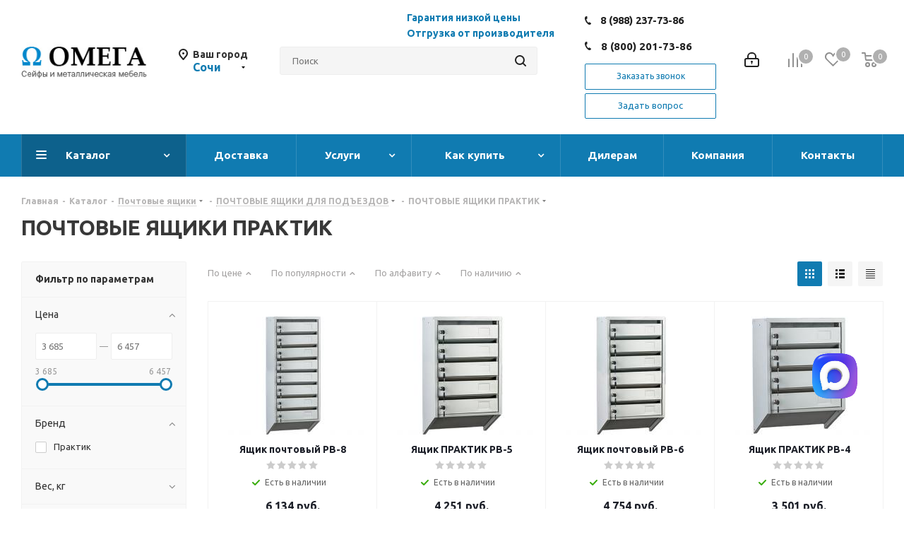

--- FILE ---
content_type: text/html; charset=UTF-8
request_url: https://xn--80ak3aicg.xn----7sbihdypp6a6a.xn--p1ai/catalog/pochtovye_yashchiki/pochtovye_yashchiki_dlya_podezdov/pochtovye_yashchiki_praktik/
body_size: 81826
content:
<!DOCTYPE html>
<html xmlns="http://www.w3.org/1999/xhtml" xml:lang="ru" lang="ru" >
<head>
<!-- Yandex.Metrika counter -->
<script >
   (function(m,e,t,r,i,k,a){m[i]=m[i]||function(){(m[i].a=m[i].a||[]).push(arguments)};
   m[i].l=1*new Date();k=e.createElement(t),a=e.getElementsByTagName(t)[0],k.async=1,k.src=r,a.parentNode.insertBefore(k,a)})
   (window, document, "script", "https://mc.yandex.ru/metrika/tag.js", "ym");

   ym(89198461, "init", {
        clickmap:true,
        trackLinks:true,
        accurateTrackBounce:true,
        webvisor:true
   });
</script>
<noscript><div><img src="https://mc.yandex.ru/watch/89198461" style="position:absolute; left:-9999px;" alt="" /></div></noscript>
<!-- /Yandex.Metrika counter -->
	<title>ПОЧТОВЫЕ ЯЩИКИ ПРАКТИК в Сочи купить в интернет-магазине. Доступные цены</title>
	<meta name="viewport" content="initial-scale=1.0, width=device-width" />
	<meta name="HandheldFriendly" content="true" />
	<meta name="yes" content="yes" />
	<meta name="apple-mobile-web-app-status-bar-style" content="black" />
	<meta name="SKYPE_TOOLBAR" content="SKYPE_TOOLBAR_PARSER_COMPATIBLE" />
	<meta http-equiv="Content-Type" content="text/html; charset=UTF-8" />
<meta name="keywords" content="ПОЧТОВЫЕ ЯЩИКИ ПРАКТИК, ПОЧТОВЫЕ ЯЩИКИ ПРАКТИК купить, купить ПОЧТОВЫЕ ЯЩИКИ ПРАКТИК в Сочи" />
<meta name="description" content="ПОЧТОВЫЕ ЯЩИКИ ПРАКТИК в Сочи. Почтовые ящики для подъездов можно купить в компании Омега! Компактные размеры и актуальный дизайн позволяют разместить наши ящики в подъездах современных домов. Все модели окрашены порошковой краской и оснащены индивидуальными замками (EUROLOCK). Купить недорого в ООО &amp;quot;ОМЕГА-СЕЙФ&amp;quot;. ул.Донская 100, тел: 8-988-237-73-86" />
<link href="https://fonts.googleapis.com/css?family=Ubuntu:300italic,400italic,500italic,700italic,400,300,500,700subset=latin,cyrillic-ext"  rel="stylesheet" />
<link href="/bitrix/js/ui/fonts/opensans/ui.font.opensans.css?16570253902555"  rel="stylesheet" />
<link href="/bitrix/js/main/popup/dist/main.popup.bundle.css?165702523726961"  rel="stylesheet" />
<link href="/bitrix/templates/aspro_next/components/bitrix/catalog.smart.filter/main/style.css?15474533321133"  rel="stylesheet" />
<link href="/bitrix/templates/aspro_next/vendor/css/bootstrap.css?1547453332114216"  data-template-style="true"  rel="stylesheet" />
<link href="/bitrix/templates/aspro_next/css/jquery.fancybox.css?15474533324353"  data-template-style="true"  rel="stylesheet" />
<link href="/bitrix/templates/aspro_next/css/styles.css?1547453332101907"  data-template-style="true"  rel="stylesheet" />
<link href="/bitrix/templates/aspro_next/css/animation/animation_ext.css?15474533324934"  data-template-style="true"  rel="stylesheet" />
<link href="/bitrix/templates/aspro_next/vendor/css/footable.standalone.min.css?154745333219590"  data-template-style="true"  rel="stylesheet" />
<link href="/bitrix/templates/aspro_next/ajax/ajax.css?1547453332326"  data-template-style="true"  rel="stylesheet" />
<link href="/bitrix/panel/main/popup.css?165702474823085"  data-template-style="true"  rel="stylesheet" />
<link href="/bitrix/templates/aspro_next/styles.css?176856057912151"  data-template-style="true"  rel="stylesheet" />
<link href="/bitrix/templates/aspro_next/template_styles.css?1768560579574028"  data-template-style="true"  rel="stylesheet" />
<link href="/bitrix/templates/aspro_next/css/media.css?1555657601135188"  data-template-style="true"  rel="stylesheet" />
<link href="/bitrix/templates/aspro_next/vendor/fonts/font-awesome/css/font-awesome.min.css?154745333231000"  data-template-style="true"  rel="stylesheet" />
<link href="/bitrix/templates/aspro_next/css/print.css?154745333219036"  data-template-style="true"  rel="stylesheet" />
<link href="/bitrix/templates/aspro_next/themes/11/theme.css?154745333345111"  data-template-style="true"  rel="stylesheet" />
<link href="/bitrix/templates/aspro_next/bg_color/light/bgcolors.css?154745333262"  data-template-style="true"  rel="stylesheet" />
<link href="/bitrix/templates/aspro_next/css/width-2.css?15474533322761"  data-template-style="true"  rel="stylesheet" />
<link href="/bitrix/templates/aspro_next/css/font-8.css?15474533325890"  data-template-style="true"  rel="stylesheet" />
<link href="/bitrix/templates/aspro_next/css/custom.css?16780931471839"  data-template-style="true"  rel="stylesheet" />
<script>if(!window.BX)window.BX={};if(!window.BX.message)window.BX.message=function(mess){if(typeof mess==='object'){for(let i in mess) {BX.message[i]=mess[i];} return true;}};</script>
<script>(window.BX||top.BX).message({'JS_CORE_LOADING':'Загрузка...','JS_CORE_NO_DATA':'- Нет данных -','JS_CORE_WINDOW_CLOSE':'Закрыть','JS_CORE_WINDOW_EXPAND':'Развернуть','JS_CORE_WINDOW_NARROW':'Свернуть в окно','JS_CORE_WINDOW_SAVE':'Сохранить','JS_CORE_WINDOW_CANCEL':'Отменить','JS_CORE_WINDOW_CONTINUE':'Продолжить','JS_CORE_H':'ч','JS_CORE_M':'м','JS_CORE_S':'с','JSADM_AI_HIDE_EXTRA':'Скрыть лишние','JSADM_AI_ALL_NOTIF':'Показать все','JSADM_AUTH_REQ':'Требуется авторизация!','JS_CORE_WINDOW_AUTH':'Войти','JS_CORE_IMAGE_FULL':'Полный размер'});</script>

<script src="/bitrix/js/main/core/core.js?1657625690478034"></script>

<script>BX.setJSList(['/bitrix/js/main/core/core_ajax.js','/bitrix/js/main/core/core_promise.js','/bitrix/js/main/polyfill/promise/js/promise.js','/bitrix/js/main/loadext/loadext.js','/bitrix/js/main/loadext/extension.js','/bitrix/js/main/polyfill/promise/js/promise.js','/bitrix/js/main/polyfill/find/js/find.js','/bitrix/js/main/polyfill/includes/js/includes.js','/bitrix/js/main/polyfill/matches/js/matches.js','/bitrix/js/ui/polyfill/closest/js/closest.js','/bitrix/js/main/polyfill/fill/main.polyfill.fill.js','/bitrix/js/main/polyfill/find/js/find.js','/bitrix/js/main/polyfill/matches/js/matches.js','/bitrix/js/main/polyfill/core/dist/polyfill.bundle.js','/bitrix/js/main/core/core.js','/bitrix/js/main/polyfill/intersectionobserver/js/intersectionobserver.js','/bitrix/js/main/lazyload/dist/lazyload.bundle.js','/bitrix/js/main/polyfill/core/dist/polyfill.bundle.js','/bitrix/js/main/parambag/dist/parambag.bundle.js']);
BX.setCSSList(['/bitrix/js/main/lazyload/dist/lazyload.bundle.css','/bitrix/js/main/parambag/dist/parambag.bundle.css']);</script>
<script>(window.BX||top.BX).message({'pull_server_enabled':'N','pull_config_timestamp':'0','pull_guest_mode':'N','pull_guest_user_id':'0'});(window.BX||top.BX).message({'PULL_OLD_REVISION':'Для продолжения корректной работы с сайтом необходимо перезагрузить страницу.'});</script>
<script>(window.BX||top.BX).message({'JS_CORE_LOADING':'Загрузка...','JS_CORE_NO_DATA':'- Нет данных -','JS_CORE_WINDOW_CLOSE':'Закрыть','JS_CORE_WINDOW_EXPAND':'Развернуть','JS_CORE_WINDOW_NARROW':'Свернуть в окно','JS_CORE_WINDOW_SAVE':'Сохранить','JS_CORE_WINDOW_CANCEL':'Отменить','JS_CORE_WINDOW_CONTINUE':'Продолжить','JS_CORE_H':'ч','JS_CORE_M':'м','JS_CORE_S':'с','JSADM_AI_HIDE_EXTRA':'Скрыть лишние','JSADM_AI_ALL_NOTIF':'Показать все','JSADM_AUTH_REQ':'Требуется авторизация!','JS_CORE_WINDOW_AUTH':'Войти','JS_CORE_IMAGE_FULL':'Полный размер'});</script>
<script>(window.BX||top.BX).message({'LANGUAGE_ID':'ru','FORMAT_DATE':'DD.MM.YYYY','FORMAT_DATETIME':'DD.MM.YYYY HH:MI:SS','COOKIE_PREFIX':'BITRIX_SM','SERVER_TZ_OFFSET':'10800','UTF_MODE':'Y','SITE_ID':'s1','SITE_DIR':'/','USER_ID':'','SERVER_TIME':'1769218178','USER_TZ_OFFSET':'0','USER_TZ_AUTO':'Y','bitrix_sessid':'4fef4826435d82630ed8095c2768ed1b'});</script>


<script  src="/bitrix/cache/js/s1/aspro_next/kernel_main/kernel_main_v1.js?1742367784243399"></script>
<script  src="/bitrix/cache/js/s1/aspro_next/kernel_main_polyfill_customevent/kernel_main_polyfill_customevent_v1.js?17384706671253"></script>
<script src="/bitrix/js/ui/dexie/dist/dexie.bitrix.bundle.js?1657025051196472"></script>
<script src="/bitrix/js/main/core/core_ls.js?154745198010430"></script>
<script src="/bitrix/js/main/core/core_frame_cache.js?165702525817069"></script>
<script src="/bitrix/js/pull/protobuf/protobuf.js?1657023545274055"></script>
<script src="/bitrix/js/pull/protobuf/model.js?165702354570928"></script>
<script src="/bitrix/js/rest/client/rest.client.js?165702449017414"></script>
<script src="/bitrix/js/pull/client/pull.client.js?165702499470481"></script>
<script src="/bitrix/js/main/jquery/jquery-2.1.3.min.js?154745198084320"></script>
<script src="/bitrix/js/main/ajax.js?154745198035509"></script>
<script src="/bitrix/js/main/popup/dist/main.popup.bundle.js?1657025257112628"></script>
<script src="/bitrix/js/currency/currency-core/dist/currency-core.bundle.js?16570243825396"></script>
<script src="/bitrix/js/currency/core_currency.js?16570243821141"></script>
<script>BX.setJSList(['/bitrix/js/main/core/core_fx.js','/bitrix/js/main/pageobject/pageobject.js','/bitrix/js/main/core/core_window.js','/bitrix/js/main/date/main.date.js','/bitrix/js/main/core/core_date.js','/bitrix/js/main/core/core_timer.js','/bitrix/js/main/dd.js','/bitrix/js/main/session.js','/bitrix/js/main/utils.js','/bitrix/js/main/polyfill/customevent/main.polyfill.customevent.js','/bitrix/templates/aspro_next/components/bitrix/catalog.smart.filter/main/script.js','/bitrix/templates/aspro_next/components/bitrix/news.list/landings_list/script.js','/bitrix/templates/aspro_next/js/jquery.history.js','/bitrix/templates/aspro_next/js/jquery.actual.min.js','/bitrix/templates/aspro_next/vendor/js/jquery.bxslider.js','/bitrix/templates/aspro_next/js/jqModal.js','/bitrix/templates/aspro_next/vendor/js/bootstrap.js','/bitrix/templates/aspro_next/vendor/js/jquery.appear.js','/bitrix/templates/aspro_next/js/browser.js','/bitrix/templates/aspro_next/js/jquery.fancybox.js','/bitrix/templates/aspro_next/js/jquery.flexslider.js','/bitrix/templates/aspro_next/vendor/js/moment.min.js','/bitrix/templates/aspro_next/vendor/js/footable.js','/bitrix/templates/aspro_next/js/jquery.validate.min.js','/bitrix/templates/aspro_next/js/jquery.inputmask.bundle.min.js','/bitrix/templates/aspro_next/js/jquery.easing.1.3.js','/bitrix/templates/aspro_next/js/equalize.min.js','/bitrix/templates/aspro_next/js/jquery.alphanumeric.js','/bitrix/templates/aspro_next/js/jquery.cookie.js','/bitrix/templates/aspro_next/js/jquery.plugin.min.js','/bitrix/templates/aspro_next/js/jquery.countdown.min.js','/bitrix/templates/aspro_next/js/jquery.countdown-ru.js','/bitrix/templates/aspro_next/js/jquery.ikSelect.js','/bitrix/templates/aspro_next/js/jquery.mobile.custom.touch.min.js','/bitrix/templates/aspro_next/js/jquery.dotdotdot.js','/bitrix/templates/aspro_next/js/rating_likes.js','/bitrix/templates/aspro_next/js/video_banner.js','/bitrix/templates/aspro_next/js/main.js','/bitrix/components/bitrix/search.title/script.js','/bitrix/templates/aspro_next/components/bitrix/search.title/corp/script.js','/bitrix/templates/aspro_next/components/bitrix/menu/left_front_catalog/script.js','/bitrix/templates/aspro_next/components/bitrix/search.title/fixed/script.js','/bitrix/templates/aspro_next/js/custom.js','/bitrix/templates/aspro_next/js/jquery-ui.min.js','/bitrix/templates/aspro_next/components/aspro/regionality.list.next/select/script.js','/bitrix/templates/aspro_next/components/bitrix/catalog.section/catalog_block/script.js']);</script>
<script>
					(function () {
						"use strict";

						var counter = function ()
						{
							var cookie = (function (name) {
								var parts = ("; " + document.cookie).split("; " + name + "=");
								if (parts.length == 2) {
									try {return JSON.parse(decodeURIComponent(parts.pop().split(";").shift()));}
									catch (e) {}
								}
							})("BITRIX_CONVERSION_CONTEXT_s1");

							if (cookie && cookie.EXPIRE >= BX.message("SERVER_TIME"))
								return;

							var request = new XMLHttpRequest();
							request.open("POST", "/bitrix/tools/conversion/ajax_counter.php", true);
							request.setRequestHeader("Content-type", "application/x-www-form-urlencoded");
							request.send(
								"SITE_ID="+encodeURIComponent("s1")+
								"&sessid="+encodeURIComponent(BX.bitrix_sessid())+
								"&HTTP_REFERER="+encodeURIComponent(document.referrer)
							);
						};

						if (window.frameRequestStart === true)
							BX.addCustomEvent("onFrameDataReceived", counter);
						else
							BX.ready(counter);
					})();
				</script>
<script>BX.message({'PHONE':'Телефон','FAST_VIEW':'Быстрый просмотр','TABLES_SIZE_TITLE':'Подбор размера','SOCIAL':'Социальные сети','DESCRIPTION':'Описание магазина','ITEMS':'Товары','LOGO':'Логотип','REGISTER_INCLUDE_AREA':'Текст о регистрации','AUTH_INCLUDE_AREA':'Текст об авторизации','FRONT_IMG':'Изображение компании','EMPTY_CART':'пуста','CATALOG_VIEW_MORE':'... Показать все','CATALOG_VIEW_LESS':'... Свернуть','JS_REQUIRED':'Заполните это поле','JS_FORMAT':'Неверный формат','JS_FILE_EXT':'Недопустимое расширение файла','JS_PASSWORD_COPY':'Пароли не совпадают','JS_PASSWORD_LENGTH':'Минимум 6 символов','JS_ERROR':'Неверно заполнено поле','JS_FILE_SIZE':'Максимальный размер 5мб','JS_FILE_BUTTON_NAME':'Выберите файл','JS_FILE_DEFAULT':'Файл не найден','JS_DATE':'Некорректная дата','JS_DATETIME':'Некорректная дата/время','JS_REQUIRED_LICENSES':'Согласитесь с условиями','LICENSE_PROP':'Согласие на обработку персональных данных','LOGIN_LEN':'Введите минимум {0} символа','FANCY_CLOSE':'Закрыть','FANCY_NEXT':'Следующий','FANCY_PREV':'Предыдущий','TOP_AUTH_REGISTER':'Регистрация','CALLBACK':'Заказать звонок','S_CALLBACK':'Заказать звонок','UNTIL_AKC':'До конца акции','TITLE_QUANTITY_BLOCK':'Остаток','TITLE_QUANTITY':'шт.','TOTAL_SUMM_ITEM':'Общая стоимость ','SUBSCRIBE_SUCCESS':'Вы успешно подписались','RECAPTCHA_TEXT':'Подтвердите, что вы не робот','JS_RECAPTCHA_ERROR':'Пройдите проверку','COUNTDOWN_SEC':'сек.','COUNTDOWN_MIN':'мин.','COUNTDOWN_HOUR':'час.','COUNTDOWN_DAY0':'дней','COUNTDOWN_DAY1':'день','COUNTDOWN_DAY2':'дня','COUNTDOWN_WEAK0':'Недель','COUNTDOWN_WEAK1':'Неделя','COUNTDOWN_WEAK2':'Недели','COUNTDOWN_MONTH0':'Месяцев','COUNTDOWN_MONTH1':'Месяц','COUNTDOWN_MONTH2':'Месяца','COUNTDOWN_YEAR0':'Лет','COUNTDOWN_YEAR1':'Год','COUNTDOWN_YEAR2':'Года','CATALOG_PARTIAL_BASKET_PROPERTIES_ERROR':'Заполнены не все свойства у добавляемого товара','CATALOG_EMPTY_BASKET_PROPERTIES_ERROR':'Выберите свойства товара, добавляемые в корзину в параметрах компонента','CATALOG_ELEMENT_NOT_FOUND':'Элемент не найден','ERROR_ADD2BASKET':'Ошибка добавления товара в корзину','CATALOG_SUCCESSFUL_ADD_TO_BASKET':'Успешное добавление товара в корзину','ERROR_BASKET_TITLE':'Ошибка корзины','ERROR_BASKET_PROP_TITLE':'Выберите свойства, добавляемые в корзину','ERROR_BASKET_BUTTON':'Выбрать','BASKET_TOP':'Корзина в шапке','ERROR_ADD_DELAY_ITEM':'Ошибка отложенной корзины','VIEWED_TITLE':'Ранее вы смотрели','VIEWED_BEFORE':'Ранее вы смотрели','BEST_TITLE':'Лучшие предложения','CT_BST_SEARCH_BUTTON':'Поиск','CT_BST_SEARCH2_BUTTON':'Найти','BASKET_PRINT_BUTTON':'Распечатать','BASKET_CLEAR_ALL_BUTTON':'Очистить','BASKET_QUICK_ORDER_BUTTON':'Быстрый заказ','BASKET_CONTINUE_BUTTON':'Продолжить покупки','BASKET_ORDER_BUTTON':'Оформить заказ','SHARE_BUTTON':'Поделиться','BASKET_CHANGE_TITLE':'Ваш заказ','BASKET_CHANGE_LINK':'Изменить','MORE_INFO_SKU':'Подробнее','FROM':'от','TITLE_BLOCK_VIEWED_NAME':'Ранее вы смотрели','T_BASKET':'Корзина','FILTER_EXPAND_VALUES':'Показать все','FILTER_HIDE_VALUES':'Свернуть','FULL_ORDER':'Полный заказ','CUSTOM_COLOR_CHOOSE':'Выбрать','CUSTOM_COLOR_CANCEL':'Отмена','S_MOBILE_MENU':'Меню','NEXT_T_MENU_BACK':'Назад','NEXT_T_MENU_CALLBACK':'Обратная связь','NEXT_T_MENU_CONTACTS_TITLE':'Будьте на связи','SEARCH_TITLE':'Поиск','SOCIAL_TITLE':'Оставайтесь на связи','HEADER_SCHEDULE':'Время работы','SEO_TEXT':'SEO описание','COMPANY_IMG':'Картинка компании','COMPANY_TEXT':'Описание компании','CONFIG_SAVE_SUCCESS':'Настройки сохранены','CONFIG_SAVE_FAIL':'Ошибка сохранения настроек','ITEM_ECONOMY':'Экономия','ITEM_ARTICLE':'Артикул: ','JS_FORMAT_ORDER':'имеет неверный формат','JS_BASKET_COUNT_TITLE':'В корзине товаров на SUMM','POPUP_VIDEO':'Видео','POPUP_GIFT_TEXT':'Нашли что-то особенное? Намекните другу о подарке!'})</script>
<link rel="shortcut icon" href="/favicon.ico?1675236222" type="image/x-icon" />
<link rel="apple-touch-icon" sizes="180x180" href="/include/apple-touch-icon.png" />
<meta property="ya:interaction" content="XML_FORM" />
<meta property="ya:interaction:url" content="https://xn--80ak3aicg.xn----7sbihdypp6a6a.xn--p1ai/catalog/pochtovye_yashchiki/pochtovye_yashchiki_dlya_podezdov/pochtovye_yashchiki_praktik/?mode=xml" />
<meta property="og:title" content="ПОЧТОВЫЕ ЯЩИКИ ПРАКТИК в Сочи купить в интернет-магазине. Доступные цены" />
<meta property="og:type" content="website" />
<meta property="og:image" content="https://xn--80ak3aicg.xn----7sbihdypp6a6a.xn--p1ai/upload/CNext/221/2216eade53f7895261cbcf3a2906d57f.jpg" />
<link rel="image_src" href="https://xn--80ak3aicg.xn----7sbihdypp6a6a.xn--p1ai/upload/CNext/221/2216eade53f7895261cbcf3a2906d57f.jpg"  />
<meta property="og:url" content="https://xn--80ak3aicg.xn----7sbihdypp6a6a.xn--p1ai/catalog/pochtovye_yashchiki/pochtovye_yashchiki_dlya_podezdov/pochtovye_yashchiki_praktik/" />
<meta property="og:description" content="ПОЧТОВЫЕ ЯЩИКИ ПРАКТИК в Сочи. Почтовые ящики для подъездов можно купить в компании Омега! Компактные размеры и актуальный дизайн позволяют разместить наши ящики в подъездах современных домов. Все модели окрашены порошковой краской и оснащены индивидуальными замками (EUROLOCK). К..." />



<script  src="/bitrix/cache/js/s1/aspro_next/template_ebe95b9e7ffdfbaa859f0164e8789c12/template_ebe95b9e7ffdfbaa859f0164e8789c12_v1.js?1764795609985935"></script>
<script  src="/bitrix/cache/js/s1/aspro_next/page_41457f048386667d7f8d6368130b3dda/page_41457f048386667d7f8d6368130b3dda_v1.js?173847067751556"></script>
<script  src="/bitrix/cache/js/s1/aspro_next/default_b78815bcc6e47d34ef39e207f04e9bc1/default_b78815bcc6e47d34ef39e207f04e9bc1_v1.js?173847066834235"></script>
<script  src="/bitrix/cache/js/s1/aspro_next/default_639e675865b0a3a0f212f2d6bcd0e79f/default_639e675865b0a3a0f212f2d6bcd0e79f_v1.js?173847067764516"></script>
<script>var _ba = _ba || []; _ba.push(["aid", "c981c60579493787eab7cc4e442bcdd8"]); _ba.push(["host", "xn--80ak3aicg.xn----7sbihdypp6a6a.xn--p1ai"]); (function() {var ba = document.createElement("script"); ba.type = "text/javascript"; ba.async = true;ba.src = (document.location.protocol == "https:" ? "https://" : "http://") + "bitrix.info/ba.js";var s = document.getElementsByTagName("script")[0];s.parentNode.insertBefore(ba, s);})();</script>
<script>new Image().src='https://омега-сейф.рф/bitrix/spread.php?s=QklUUklYX1NNX1NBTEVfVUlEAThhYzE2MzZlMDEyMmQ5NTZiYTMyZmMwNDAwMGZjZjQ4ATE4MDAzMjIxNzcBLwEBAQI%3D&k=0480c5ead7a9ec49e4ddd722ac43a255';
</script>


		<meta name="yandex-verification" content="19c72c83285f80ca" />
</head>
<body class="site_s1 fill_bg_n " id="main">
	<div id="panel"></div>
	
	





				<!--'start_frame_cache_basketitems-component-block'-->												<div id="ajax_basket"></div>
					<!--'end_frame_cache_basketitems-component-block'-->				<script>
				BX.message({'MIN_ORDER_PRICE_TEXT':'<b>Минимальная сумма заказа #PRICE#<\/b><br/>Пожалуйста, добавьте еще товаров в корзину','LICENSES_TEXT':'Я согласен на <a href=\"/include/licenses_detail.php\" target=\"_blank\">обработку персональных данных<\/a>'});

		var arNextOptions = ({
			"SITE_DIR" : "/",
			"SITE_ID" : "s1",
			"SITE_ADDRESS" : "xn----7sbihdypp6a6a.xn--p1ai",
			"FORM" : ({
				"ASK_FORM_ID" : "ASK",
				"SERVICES_FORM_ID" : "SERVICES",
				"FEEDBACK_FORM_ID" : "FEEDBACK",
				"CALLBACK_FORM_ID" : "CALLBACK",
				"RESUME_FORM_ID" : "RESUME",
				"TOORDER_FORM_ID" : "TOORDER"
			}),
			"PAGES" : ({
				"FRONT_PAGE" : "",
				"BASKET_PAGE" : "",
				"ORDER_PAGE" : "",
				"PERSONAL_PAGE" : "",
				"CATALOG_PAGE" : "1",
				"CATALOG_PAGE_URL" : "/catalog/",
				"BASKET_PAGE_URL" : "/basket/",
			}),
			"PRICES" : ({
				"MIN_PRICE" : "",
			}),
			"THEME" : ({
				'THEME_SWITCHER' : 'N',
				'BASE_COLOR' : '11',
				'BASE_COLOR_CUSTOM' : '107bb1',
				'TOP_MENU' : '',
				'TOP_MENU_FIXED' : 'Y',
				'COLORED_LOGO' : 'Y',
				'SIDE_MENU' : 'LEFT',
				'SCROLLTOTOP_TYPE' : 'ROUND_COLOR',
				'SCROLLTOTOP_POSITION' : 'PADDING',
				'CAPTCHA_FORM_TYPE' : '',
				'PHONE_MASK' : '+7 (999) 999-99-99',
				'VALIDATE_PHONE_MASK' : '^[+][0-9] [(][0-9]{3}[)] [0-9]{3}[-][0-9]{2}[-][0-9]{2}$',
				'DATE_MASK' : 'd.m.y',
				'DATE_PLACEHOLDER' : 'дд.мм.гггг',
				'VALIDATE_DATE_MASK' : '^[0-9]{1,2}\.[0-9]{1,2}\.[0-9]{4}$',
				'DATETIME_MASK' : 'd.m.y h:s',
				'DATETIME_PLACEHOLDER' : 'дд.мм.гггг чч:мм',
				'VALIDATE_DATETIME_MASK' : '^[0-9]{1,2}\.[0-9]{1,2}\.[0-9]{4} [0-9]{1,2}\:[0-9]{1,2}$',
				'VALIDATE_FILE_EXT' : 'png|jpg|jpeg|gif|doc|docx|xls|xlsx|txt|pdf|odt|rtf',
				'BANNER_WIDTH' : '',
				'BIGBANNER_ANIMATIONTYPE' : 'SLIDE_HORIZONTAL',
				'BIGBANNER_SLIDESSHOWSPEED' : '5000',
				'BIGBANNER_ANIMATIONSPEED' : '600',
				'PARTNERSBANNER_SLIDESSHOWSPEED' : '5000',
				'PARTNERSBANNER_ANIMATIONSPEED' : '600',
				'ORDER_BASKET_VIEW' : 'NORMAL',
				'SHOW_BASKET_ONADDTOCART' : 'Y',
				'SHOW_BASKET_PRINT' : 'Y',
				"SHOW_ONECLICKBUY_ON_BASKET_PAGE" : 'Y',
				'SHOW_LICENCE' : 'Y',
				'LICENCE_CHECKED' : 'N',
				'SHOW_TOTAL_SUMM' : 'Y',
				'SHOW_TOTAL_SUMM_TYPE' : 'CHANGE',
				'CHANGE_TITLE_ITEM' : 'N',
				'DISCOUNT_PRICE' : '3',
				'STORES' : '',
				'STORES_SOURCE' : 'IBLOCK',
				'TYPE_SKU' : 'TYPE_1',
				'MENU_POSITION' : 'LINE',
				'MENU_TYPE_VIEW' : 'HOVER',
				'DETAIL_PICTURE_MODE' : 'POPUP',
				'PAGE_WIDTH' : '2',
				'PAGE_CONTACTS' : '3',
				'HEADER_TYPE' : 'custom',
				'REGIONALITY_SEARCH_ROW' : 'N',
				'HEADER_TOP_LINE' : '',
				'HEADER_FIXED' : '2',
				'HEADER_MOBILE' : '1',
				'HEADER_MOBILE_MENU' : 'custom',
				'HEADER_MOBILE_MENU_SHOW_TYPE' : '',
				'TYPE_SEARCH' : 'fixed',
				'PAGE_TITLE' : '1',
				'INDEX_TYPE' : 'index3',
				'FOOTER_TYPE' : 'custom',
				'PRINT_BUTTON' : 'N',
				'EXPRESSION_FOR_PRINT_PAGE' : 'Версия для печати',
				'EXPRESSION_FOR_FAST_VIEW' : 'Быстрый просмотр',
				'FILTER_VIEW' : 'VERTICAL',
				'YA_GOALS' : 'N',
				'YA_COUNTER_ID' : '',
				'USE_FORMS_GOALS' : 'COMMON',
				'USE_SALE_GOALS' : '',
				'USE_DEBUG_GOALS' : 'N',
				'SHOW_HEADER_GOODS' : 'Y',
				'INSTAGRAMM_INDEX' : 'N',
			}),
			"PRESETS": [{'ID':'968','TITLE':'Тип 1','DESCRIPTION':'','IMG':'/bitrix/images/aspro.next/themes/preset968_1544181424.png','OPTIONS':{'THEME_SWITCHER':'Y','BASE_COLOR':'9','BASE_COLOR_CUSTOM':'1976d2','SHOW_BG_BLOCK':'N','COLORED_LOGO':'Y','PAGE_WIDTH':'3','FONT_STYLE':'2','MENU_COLOR':'COLORED','LEFT_BLOCK':'1','SIDE_MENU':'LEFT','H1_STYLE':'2','TYPE_SEARCH':'fixed','PAGE_TITLE':'1','HOVER_TYPE_IMG':'shine','SHOW_LICENCE':'Y','MAX_DEPTH_MENU':'3','HIDE_SITE_NAME_TITLE':'Y','SHOW_CALLBACK':'Y','PRINT_BUTTON':'N','USE_GOOGLE_RECAPTCHA':'N','GOOGLE_RECAPTCHA_SHOW_LOGO':'Y','HIDDEN_CAPTCHA':'Y','INSTAGRAMM_WIDE_BLOCK':'N','BIGBANNER_HIDEONNARROW':'N','INDEX_TYPE':{'VALUE':'index1','SUB_PARAMS':{'TIZERS':'Y','CATALOG_SECTIONS':'Y','CATALOG_TAB':'Y','MIDDLE_ADV':'Y','SALE':'Y','BLOG':'Y','BOTTOM_BANNERS':'Y','COMPANY_TEXT':'Y','BRANDS':'Y','INSTAGRAMM':'Y'}},'FRONT_PAGE_BRANDS':'brands_slider','FRONT_PAGE_SECTIONS':'front_sections_only','TOP_MENU_FIXED':'Y','HEADER_TYPE':'1','USE_REGIONALITY':'Y','FILTER_VIEW':'COMPACT','SEARCH_VIEW_TYPE':'with_filter','USE_FAST_VIEW_PAGE_DETAIL':'fast_view_1','SHOW_TOTAL_SUMM':'Y','CHANGE_TITLE_ITEM':'N','VIEW_TYPE_HIGHLOAD_PROP':'N','SHOW_HEADER_GOODS':'Y','SEARCH_HIDE_NOT_AVAILABLE':'N','LEFT_BLOCK_CATALOG_ICONS':'N','SHOW_CATALOG_SECTIONS_ICONS':'Y','LEFT_BLOCK_CATALOG_DETAIL':'Y','CATALOG_COMPARE':'Y','CATALOG_PAGE_DETAIL':'element_1','SHOW_BREADCRUMBS_CATALOG_SUBSECTIONS':'Y','SHOW_BREADCRUMBS_CATALOG_CHAIN':'H1','TYPE_SKU':'TYPE_1','DETAIL_PICTURE_MODE':'POPUP','MENU_POSITION':'LINE','MENU_TYPE_VIEW':'HOVER','VIEWED_TYPE':'LOCAL','VIEWED_TEMPLATE':'HORIZONTAL','USE_WORD_EXPRESSION':'Y','ORDER_BASKET_VIEW':'FLY','ORDER_BASKET_COLOR':'DARK','SHOW_BASKET_ONADDTOCART':'Y','SHOW_BASKET_PRINT':'Y','SHOW_BASKET_ON_PAGES':'N','USE_PRODUCT_QUANTITY_LIST':'Y','USE_PRODUCT_QUANTITY_DETAIL':'Y','ONE_CLICK_BUY_CAPTCHA':'N','SHOW_ONECLICKBUY_ON_BASKET_PAGE':'Y','ONECLICKBUY_SHOW_DELIVERY_NOTE':'N','PAGE_CONTACTS':'3','CONTACTS_USE_FEEDBACK':'Y','CONTACTS_USE_MAP':'Y','BLOG_PAGE':'list_elements_2','PROJECTS_PAGE':'list_elements_2','NEWS_PAGE':'list_elements_3','STAFF_PAGE':'list_elements_1','PARTNERS_PAGE':'list_elements_3','PARTNERS_PAGE_DETAIL':'element_4','VACANCY_PAGE':'list_elements_1','LICENSES_PAGE':'list_elements_2','FOOTER_TYPE':'4','ADV_TOP_HEADER':'N','ADV_TOP_UNDERHEADER':'N','ADV_SIDE':'Y','ADV_CONTENT_TOP':'N','ADV_CONTENT_BOTTOM':'N','ADV_FOOTER':'N','HEADER_MOBILE_FIXED':'Y','HEADER_MOBILE':'1','HEADER_MOBILE_MENU':'1','HEADER_MOBILE_MENU_OPEN':'1','PERSONAL_ONEFIO':'Y','LOGIN_EQUAL_EMAIL':'Y','YA_GOALS':'N','YANDEX_ECOMERCE':'N','GOOGLE_ECOMERCE':'N'}},{'ID':'221','TITLE':'Тип 2','DESCRIPTION':'','IMG':'/bitrix/images/aspro.next/themes/preset221_1544181431.png','OPTIONS':{'THEME_SWITCHER':'Y','BASE_COLOR':'11','BASE_COLOR_CUSTOM':'107bb1','SHOW_BG_BLOCK':'N','COLORED_LOGO':'Y','PAGE_WIDTH':'2','FONT_STYLE':'8','MENU_COLOR':'LIGHT','LEFT_BLOCK':'2','SIDE_MENU':'LEFT','H1_STYLE':'2','TYPE_SEARCH':'fixed','PAGE_TITLE':'1','HOVER_TYPE_IMG':'shine','SHOW_LICENCE':'Y','MAX_DEPTH_MENU':'4','HIDE_SITE_NAME_TITLE':'Y','SHOW_CALLBACK':'Y','PRINT_BUTTON':'N','USE_GOOGLE_RECAPTCHA':'N','GOOGLE_RECAPTCHA_SHOW_LOGO':'Y','HIDDEN_CAPTCHA':'Y','INSTAGRAMM_WIDE_BLOCK':'N','BIGBANNER_HIDEONNARROW':'N','INDEX_TYPE':{'VALUE':'index3','SUB_PARAMS':{'TOP_ADV_BOTTOM_BANNER':'Y','FLOAT_BANNER':'Y','CATALOG_SECTIONS':'Y','CATALOG_TAB':'Y','TIZERS':'Y','SALE':'Y','BOTTOM_BANNERS':'Y','COMPANY_TEXT':'Y','BRANDS':'Y','INSTAGRAMM':'N'}},'FRONT_PAGE_BRANDS':'brands_slider','FRONT_PAGE_SECTIONS':'front_sections_with_childs','TOP_MENU_FIXED':'Y','HEADER_TYPE':'2','USE_REGIONALITY':'Y','FILTER_VIEW':'VERTICAL','SEARCH_VIEW_TYPE':'with_filter','USE_FAST_VIEW_PAGE_DETAIL':'fast_view_1','SHOW_TOTAL_SUMM':'Y','CHANGE_TITLE_ITEM':'N','VIEW_TYPE_HIGHLOAD_PROP':'N','SHOW_HEADER_GOODS':'Y','SEARCH_HIDE_NOT_AVAILABLE':'N','LEFT_BLOCK_CATALOG_ICONS':'N','SHOW_CATALOG_SECTIONS_ICONS':'Y','LEFT_BLOCK_CATALOG_DETAIL':'Y','CATALOG_COMPARE':'Y','CATALOG_PAGE_DETAIL':'element_3','SHOW_BREADCRUMBS_CATALOG_SUBSECTIONS':'Y','SHOW_BREADCRUMBS_CATALOG_CHAIN':'H1','TYPE_SKU':'TYPE_1','DETAIL_PICTURE_MODE':'POPUP','MENU_POSITION':'LINE','MENU_TYPE_VIEW':'HOVER','VIEWED_TYPE':'LOCAL','VIEWED_TEMPLATE':'HORIZONTAL','USE_WORD_EXPRESSION':'Y','ORDER_BASKET_VIEW':'NORMAL','ORDER_BASKET_COLOR':'DARK','SHOW_BASKET_ONADDTOCART':'Y','SHOW_BASKET_PRINT':'Y','SHOW_BASKET_ON_PAGES':'N','USE_PRODUCT_QUANTITY_LIST':'Y','USE_PRODUCT_QUANTITY_DETAIL':'Y','ONE_CLICK_BUY_CAPTCHA':'N','SHOW_ONECLICKBUY_ON_BASKET_PAGE':'Y','ONECLICKBUY_SHOW_DELIVERY_NOTE':'N','PAGE_CONTACTS':'3','CONTACTS_USE_FEEDBACK':'Y','CONTACTS_USE_MAP':'Y','BLOG_PAGE':'list_elements_2','PROJECTS_PAGE':'list_elements_2','NEWS_PAGE':'list_elements_3','STAFF_PAGE':'list_elements_1','PARTNERS_PAGE':'list_elements_3','PARTNERS_PAGE_DETAIL':'element_4','VACANCY_PAGE':'list_elements_1','LICENSES_PAGE':'list_elements_2','FOOTER_TYPE':'1','ADV_TOP_HEADER':'N','ADV_TOP_UNDERHEADER':'N','ADV_SIDE':'Y','ADV_CONTENT_TOP':'N','ADV_CONTENT_BOTTOM':'N','ADV_FOOTER':'N','HEADER_MOBILE_FIXED':'Y','HEADER_MOBILE':'1','HEADER_MOBILE_MENU':'1','HEADER_MOBILE_MENU_OPEN':'1','PERSONAL_ONEFIO':'Y','LOGIN_EQUAL_EMAIL':'Y','YA_GOALS':'N','YANDEX_ECOMERCE':'N','GOOGLE_ECOMERCE':'N'}},{'ID':'215','TITLE':'Тип 3','DESCRIPTION':'','IMG':'/bitrix/images/aspro.next/themes/preset215_1544181438.png','OPTIONS':{'THEME_SWITCHER':'Y','BASE_COLOR':'16','BASE_COLOR_CUSTOM':'188b30','SHOW_BG_BLOCK':'N','COLORED_LOGO':'Y','PAGE_WIDTH':'3','FONT_STYLE':'8','MENU_COLOR':'LIGHT','LEFT_BLOCK':'3','SIDE_MENU':'LEFT','H1_STYLE':'2','TYPE_SEARCH':'fixed','PAGE_TITLE':'1','HOVER_TYPE_IMG':'shine','SHOW_LICENCE':'Y','MAX_DEPTH_MENU':'4','HIDE_SITE_NAME_TITLE':'Y','SHOW_CALLBACK':'Y','PRINT_BUTTON':'N','USE_GOOGLE_RECAPTCHA':'N','GOOGLE_RECAPTCHA_SHOW_LOGO':'Y','HIDDEN_CAPTCHA':'Y','INSTAGRAMM_WIDE_BLOCK':'N','BIGBANNER_HIDEONNARROW':'N','INDEX_TYPE':{'VALUE':'index2','SUB_PARAMS':[]},'FRONT_PAGE_BRANDS':'brands_list','FRONT_PAGE_SECTIONS':'front_sections_with_childs','TOP_MENU_FIXED':'Y','HEADER_TYPE':'2','USE_REGIONALITY':'Y','FILTER_VIEW':'VERTICAL','SEARCH_VIEW_TYPE':'with_filter','USE_FAST_VIEW_PAGE_DETAIL':'fast_view_1','SHOW_TOTAL_SUMM':'Y','CHANGE_TITLE_ITEM':'N','VIEW_TYPE_HIGHLOAD_PROP':'N','SHOW_HEADER_GOODS':'Y','SEARCH_HIDE_NOT_AVAILABLE':'N','LEFT_BLOCK_CATALOG_ICONS':'N','SHOW_CATALOG_SECTIONS_ICONS':'Y','LEFT_BLOCK_CATALOG_DETAIL':'Y','CATALOG_COMPARE':'Y','CATALOG_PAGE_DETAIL':'element_4','SHOW_BREADCRUMBS_CATALOG_SUBSECTIONS':'Y','SHOW_BREADCRUMBS_CATALOG_CHAIN':'H1','TYPE_SKU':'TYPE_1','DETAIL_PICTURE_MODE':'POPUP','MENU_POSITION':'LINE','MENU_TYPE_VIEW':'HOVER','VIEWED_TYPE':'LOCAL','VIEWED_TEMPLATE':'HORIZONTAL','USE_WORD_EXPRESSION':'Y','ORDER_BASKET_VIEW':'NORMAL','ORDER_BASKET_COLOR':'DARK','SHOW_BASKET_ONADDTOCART':'Y','SHOW_BASKET_PRINT':'Y','SHOW_BASKET_ON_PAGES':'N','USE_PRODUCT_QUANTITY_LIST':'Y','USE_PRODUCT_QUANTITY_DETAIL':'Y','ONE_CLICK_BUY_CAPTCHA':'N','SHOW_ONECLICKBUY_ON_BASKET_PAGE':'Y','ONECLICKBUY_SHOW_DELIVERY_NOTE':'N','PAGE_CONTACTS':'3','CONTACTS_USE_FEEDBACK':'Y','CONTACTS_USE_MAP':'Y','BLOG_PAGE':'list_elements_2','PROJECTS_PAGE':'list_elements_2','NEWS_PAGE':'list_elements_3','STAFF_PAGE':'list_elements_1','PARTNERS_PAGE':'list_elements_3','PARTNERS_PAGE_DETAIL':'element_4','VACANCY_PAGE':'list_elements_1','LICENSES_PAGE':'list_elements_2','FOOTER_TYPE':'1','ADV_TOP_HEADER':'N','ADV_TOP_UNDERHEADER':'N','ADV_SIDE':'Y','ADV_CONTENT_TOP':'N','ADV_CONTENT_BOTTOM':'N','ADV_FOOTER':'N','HEADER_MOBILE_FIXED':'Y','HEADER_MOBILE':'1','HEADER_MOBILE_MENU':'1','HEADER_MOBILE_MENU_OPEN':'1','PERSONAL_ONEFIO':'Y','LOGIN_EQUAL_EMAIL':'Y','YA_GOALS':'N','YANDEX_ECOMERCE':'N','GOOGLE_ECOMERCE':'N'}},{'ID':'881','TITLE':'Тип 4','DESCRIPTION':'','IMG':'/bitrix/images/aspro.next/themes/preset881_1544181443.png','OPTIONS':{'THEME_SWITCHER':'Y','BASE_COLOR':'CUSTOM','BASE_COLOR_CUSTOM':'f07c00','SHOW_BG_BLOCK':'N','COLORED_LOGO':'Y','PAGE_WIDTH':'1','FONT_STYLE':'1','MENU_COLOR':'COLORED','LEFT_BLOCK':'2','SIDE_MENU':'RIGHT','H1_STYLE':'2','TYPE_SEARCH':'fixed','PAGE_TITLE':'3','HOVER_TYPE_IMG':'blink','SHOW_LICENCE':'Y','MAX_DEPTH_MENU':'4','HIDE_SITE_NAME_TITLE':'Y','SHOW_CALLBACK':'Y','PRINT_BUTTON':'Y','USE_GOOGLE_RECAPTCHA':'N','GOOGLE_RECAPTCHA_SHOW_LOGO':'Y','HIDDEN_CAPTCHA':'Y','INSTAGRAMM_WIDE_BLOCK':'N','BIGBANNER_HIDEONNARROW':'N','INDEX_TYPE':{'VALUE':'index4','SUB_PARAMS':[]},'FRONT_PAGE_BRANDS':'brands_slider','FRONT_PAGE_SECTIONS':'front_sections_with_childs','TOP_MENU_FIXED':'Y','HEADER_TYPE':'9','USE_REGIONALITY':'Y','FILTER_VIEW':'COMPACT','SEARCH_VIEW_TYPE':'with_filter','USE_FAST_VIEW_PAGE_DETAIL':'fast_view_1','SHOW_TOTAL_SUMM':'Y','CHANGE_TITLE_ITEM':'N','VIEW_TYPE_HIGHLOAD_PROP':'N','SHOW_HEADER_GOODS':'Y','SEARCH_HIDE_NOT_AVAILABLE':'N','LEFT_BLOCK_CATALOG_ICONS':'N','SHOW_CATALOG_SECTIONS_ICONS':'Y','LEFT_BLOCK_CATALOG_DETAIL':'Y','CATALOG_COMPARE':'Y','CATALOG_PAGE_DETAIL':'element_4','SHOW_BREADCRUMBS_CATALOG_SUBSECTIONS':'Y','SHOW_BREADCRUMBS_CATALOG_CHAIN':'H1','TYPE_SKU':'TYPE_1','DETAIL_PICTURE_MODE':'POPUP','MENU_POSITION':'LINE','MENU_TYPE_VIEW':'HOVER','VIEWED_TYPE':'LOCAL','VIEWED_TEMPLATE':'HORIZONTAL','USE_WORD_EXPRESSION':'Y','ORDER_BASKET_VIEW':'NORMAL','ORDER_BASKET_COLOR':'DARK','SHOW_BASKET_ONADDTOCART':'Y','SHOW_BASKET_PRINT':'Y','SHOW_BASKET_ON_PAGES':'N','USE_PRODUCT_QUANTITY_LIST':'Y','USE_PRODUCT_QUANTITY_DETAIL':'Y','ONE_CLICK_BUY_CAPTCHA':'N','SHOW_ONECLICKBUY_ON_BASKET_PAGE':'Y','ONECLICKBUY_SHOW_DELIVERY_NOTE':'N','PAGE_CONTACTS':'1','CONTACTS_USE_FEEDBACK':'Y','CONTACTS_USE_MAP':'Y','BLOG_PAGE':'list_elements_2','PROJECTS_PAGE':'list_elements_2','NEWS_PAGE':'list_elements_3','STAFF_PAGE':'list_elements_1','PARTNERS_PAGE':'list_elements_3','PARTNERS_PAGE_DETAIL':'element_4','VACANCY_PAGE':'list_elements_1','LICENSES_PAGE':'list_elements_2','FOOTER_TYPE':'1','ADV_TOP_HEADER':'N','ADV_TOP_UNDERHEADER':'N','ADV_SIDE':'Y','ADV_CONTENT_TOP':'N','ADV_CONTENT_BOTTOM':'N','ADV_FOOTER':'N','HEADER_MOBILE_FIXED':'Y','HEADER_MOBILE':'1','HEADER_MOBILE_MENU':'1','HEADER_MOBILE_MENU_OPEN':'1','PERSONAL_ONEFIO':'Y','LOGIN_EQUAL_EMAIL':'Y','YA_GOALS':'N','YANDEX_ECOMERCE':'N','GOOGLE_ECOMERCE':'N'}},{'ID':'741','TITLE':'Тип 5','DESCRIPTION':'','IMG':'/bitrix/images/aspro.next/themes/preset741_1544181450.png','OPTIONS':{'THEME_SWITCHER':'Y','BASE_COLOR':'CUSTOM','BASE_COLOR_CUSTOM':'d42727','BGCOLOR_THEME':'LIGHT','CUSTOM_BGCOLOR_THEME':'f6f6f7','SHOW_BG_BLOCK':'Y','COLORED_LOGO':'Y','PAGE_WIDTH':'2','FONT_STYLE':'5','MENU_COLOR':'COLORED','LEFT_BLOCK':'2','SIDE_MENU':'LEFT','H1_STYLE':'2','TYPE_SEARCH':'fixed','PAGE_TITLE':'1','HOVER_TYPE_IMG':'shine','SHOW_LICENCE':'Y','MAX_DEPTH_MENU':'4','HIDE_SITE_NAME_TITLE':'Y','SHOW_CALLBACK':'Y','PRINT_BUTTON':'N','USE_GOOGLE_RECAPTCHA':'N','GOOGLE_RECAPTCHA_SHOW_LOGO':'Y','HIDDEN_CAPTCHA':'Y','INSTAGRAMM_WIDE_BLOCK':'N','BIGBANNER_HIDEONNARROW':'N','INDEX_TYPE':{'VALUE':'index3','SUB_PARAMS':{'TOP_ADV_BOTTOM_BANNER':'Y','FLOAT_BANNER':'Y','CATALOG_SECTIONS':'Y','CATALOG_TAB':'Y','TIZERS':'Y','SALE':'Y','BOTTOM_BANNERS':'Y','COMPANY_TEXT':'Y','BRANDS':'Y','INSTAGRAMM':'N'}},'FRONT_PAGE_BRANDS':'brands_slider','FRONT_PAGE_SECTIONS':'front_sections_only','TOP_MENU_FIXED':'Y','HEADER_TYPE':'3','USE_REGIONALITY':'Y','FILTER_VIEW':'VERTICAL','SEARCH_VIEW_TYPE':'with_filter','USE_FAST_VIEW_PAGE_DETAIL':'fast_view_1','SHOW_TOTAL_SUMM':'Y','CHANGE_TITLE_ITEM':'N','VIEW_TYPE_HIGHLOAD_PROP':'N','SHOW_HEADER_GOODS':'Y','SEARCH_HIDE_NOT_AVAILABLE':'N','LEFT_BLOCK_CATALOG_ICONS':'N','SHOW_CATALOG_SECTIONS_ICONS':'Y','LEFT_BLOCK_CATALOG_DETAIL':'Y','CATALOG_COMPARE':'Y','CATALOG_PAGE_DETAIL':'element_1','SHOW_BREADCRUMBS_CATALOG_SUBSECTIONS':'Y','SHOW_BREADCRUMBS_CATALOG_CHAIN':'H1','TYPE_SKU':'TYPE_1','DETAIL_PICTURE_MODE':'POPUP','MENU_POSITION':'LINE','MENU_TYPE_VIEW':'HOVER','VIEWED_TYPE':'LOCAL','VIEWED_TEMPLATE':'HORIZONTAL','USE_WORD_EXPRESSION':'Y','ORDER_BASKET_VIEW':'NORMAL','ORDER_BASKET_COLOR':'DARK','SHOW_BASKET_ONADDTOCART':'Y','SHOW_BASKET_PRINT':'Y','SHOW_BASKET_ON_PAGES':'N','USE_PRODUCT_QUANTITY_LIST':'Y','USE_PRODUCT_QUANTITY_DETAIL':'Y','ONE_CLICK_BUY_CAPTCHA':'N','SHOW_ONECLICKBUY_ON_BASKET_PAGE':'Y','ONECLICKBUY_SHOW_DELIVERY_NOTE':'N','PAGE_CONTACTS':'3','CONTACTS_USE_FEEDBACK':'Y','CONTACTS_USE_MAP':'Y','BLOG_PAGE':'list_elements_2','PROJECTS_PAGE':'list_elements_2','NEWS_PAGE':'list_elements_3','STAFF_PAGE':'list_elements_1','PARTNERS_PAGE':'list_elements_3','PARTNERS_PAGE_DETAIL':'element_4','VACANCY_PAGE':'list_elements_1','LICENSES_PAGE':'list_elements_2','FOOTER_TYPE':'4','ADV_TOP_HEADER':'N','ADV_TOP_UNDERHEADER':'N','ADV_SIDE':'Y','ADV_CONTENT_TOP':'N','ADV_CONTENT_BOTTOM':'N','ADV_FOOTER':'N','HEADER_MOBILE_FIXED':'Y','HEADER_MOBILE':'1','HEADER_MOBILE_MENU':'1','HEADER_MOBILE_MENU_OPEN':'1','PERSONAL_ONEFIO':'Y','LOGIN_EQUAL_EMAIL':'Y','YA_GOALS':'N','YANDEX_ECOMERCE':'N','GOOGLE_ECOMERCE':'N'}},{'ID':'889','TITLE':'Тип 6','DESCRIPTION':'','IMG':'/bitrix/images/aspro.next/themes/preset889_1544181455.png','OPTIONS':{'THEME_SWITCHER':'Y','BASE_COLOR':'9','BASE_COLOR_CUSTOM':'1976d2','SHOW_BG_BLOCK':'N','COLORED_LOGO':'Y','PAGE_WIDTH':'2','FONT_STYLE':'8','MENU_COLOR':'COLORED','LEFT_BLOCK':'2','SIDE_MENU':'LEFT','H1_STYLE':'2','TYPE_SEARCH':'fixed','PAGE_TITLE':'1','HOVER_TYPE_IMG':'shine','SHOW_LICENCE':'Y','MAX_DEPTH_MENU':'3','HIDE_SITE_NAME_TITLE':'Y','SHOW_CALLBACK':'Y','PRINT_BUTTON':'N','USE_GOOGLE_RECAPTCHA':'N','GOOGLE_RECAPTCHA_SHOW_LOGO':'Y','HIDDEN_CAPTCHA':'Y','INSTAGRAMM_WIDE_BLOCK':'N','BIGBANNER_HIDEONNARROW':'N','INDEX_TYPE':{'VALUE':'index1','SUB_PARAMS':{'TIZERS':'Y','CATALOG_SECTIONS':'Y','CATALOG_TAB':'Y','MIDDLE_ADV':'Y','SALE':'Y','BLOG':'Y','BOTTOM_BANNERS':'Y','COMPANY_TEXT':'Y','BRANDS':'Y','INSTAGRAMM':'Y'}},'FRONT_PAGE_BRANDS':'brands_slider','FRONT_PAGE_SECTIONS':'front_sections_with_childs','TOP_MENU_FIXED':'Y','HEADER_TYPE':'3','USE_REGIONALITY':'Y','FILTER_VIEW':'COMPACT','SEARCH_VIEW_TYPE':'with_filter','USE_FAST_VIEW_PAGE_DETAIL':'fast_view_1','SHOW_TOTAL_SUMM':'Y','CHANGE_TITLE_ITEM':'N','VIEW_TYPE_HIGHLOAD_PROP':'N','SHOW_HEADER_GOODS':'Y','SEARCH_HIDE_NOT_AVAILABLE':'N','LEFT_BLOCK_CATALOG_ICONS':'N','SHOW_CATALOG_SECTIONS_ICONS':'Y','LEFT_BLOCK_CATALOG_DETAIL':'Y','CATALOG_COMPARE':'Y','CATALOG_PAGE_DETAIL':'element_3','SHOW_BREADCRUMBS_CATALOG_SUBSECTIONS':'Y','SHOW_BREADCRUMBS_CATALOG_CHAIN':'H1','TYPE_SKU':'TYPE_1','DETAIL_PICTURE_MODE':'POPUP','MENU_POSITION':'LINE','MENU_TYPE_VIEW':'HOVER','VIEWED_TYPE':'LOCAL','VIEWED_TEMPLATE':'HORIZONTAL','USE_WORD_EXPRESSION':'Y','ORDER_BASKET_VIEW':'NORMAL','ORDER_BASKET_COLOR':'DARK','SHOW_BASKET_ONADDTOCART':'Y','SHOW_BASKET_PRINT':'Y','SHOW_BASKET_ON_PAGES':'N','USE_PRODUCT_QUANTITY_LIST':'Y','USE_PRODUCT_QUANTITY_DETAIL':'Y','ONE_CLICK_BUY_CAPTCHA':'N','SHOW_ONECLICKBUY_ON_BASKET_PAGE':'Y','ONECLICKBUY_SHOW_DELIVERY_NOTE':'N','PAGE_CONTACTS':'3','CONTACTS_USE_FEEDBACK':'Y','CONTACTS_USE_MAP':'Y','BLOG_PAGE':'list_elements_2','PROJECTS_PAGE':'list_elements_2','NEWS_PAGE':'list_elements_3','STAFF_PAGE':'list_elements_1','PARTNERS_PAGE':'list_elements_3','PARTNERS_PAGE_DETAIL':'element_4','VACANCY_PAGE':'list_elements_1','LICENSES_PAGE':'list_elements_2','FOOTER_TYPE':'1','ADV_TOP_HEADER':'N','ADV_TOP_UNDERHEADER':'N','ADV_SIDE':'Y','ADV_CONTENT_TOP':'N','ADV_CONTENT_BOTTOM':'N','ADV_FOOTER':'N','HEADER_MOBILE_FIXED':'Y','HEADER_MOBILE':'1','HEADER_MOBILE_MENU':'1','HEADER_MOBILE_MENU_OPEN':'1','PERSONAL_ONEFIO':'Y','LOGIN_EQUAL_EMAIL':'Y','YA_GOALS':'N','YANDEX_ECOMERCE':'N','GOOGLE_ECOMERCE':'N'}}],
			"REGIONALITY":({
				'USE_REGIONALITY' : 'Y',
				'REGIONALITY_VIEW' : 'SELECT',
			}),
			"COUNTERS":({
				"YANDEX_COUNTER" : 1,
				"GOOGLE_COUNTER" : 1,
				"YANDEX_ECOMERCE" : "N",
				"GOOGLE_ECOMERCE" : "N",
				"TYPE":{
					"ONE_CLICK":"Купить в 1 клик",
					"QUICK_ORDER":"Быстрый заказ",
				},
				"GOOGLE_EVENTS":{
					"ADD2BASKET": "addToCart",
					"REMOVE_BASKET": "removeFromCart",
					"CHECKOUT_ORDER": "checkout",
					"PURCHASE": "gtm.dom",
				}
			}),
			"JS_ITEM_CLICK":({
				"precision" : 6,
				"precisionFactor" : Math.pow(10,6)
			})
		});
		</script>
			
	<div class="wrapper1  catalog_page basket_normal basket_fill_DARK side_LEFT catalog_icons_Y banner_auto with_fast_view mheader-v1 header-vcustom regions_Y fill_N footer-vcustom front-vindex3 mfixed_Y mfixed_view_always title-v1 with_phones">
		
		<div class="header_wrap visible-lg visible-md title-v1">

			<div class="slogan" style="		color: #107bb1; text-align: left;	top: -20px;	position: absolute;		left: 45%;			z-index: 100;	font-weight: bold;		">
				Гарантия низкой цены<br/>Отгрузка от производителя
</div>
			
			<header id="header">
				<div class="header-v5 header-wrapper">
	<div class="logo_and_menu-row">
		<div class="logo-row">
			<div class="maxwidth-theme">
				<div class="row">
					<div class="logo-block col-md-2 col-sm-3">
						<div class="logo colored">
							<a href="/"><img src="/upload/CNext/221/2216eade53f7895261cbcf3a2906d57f.jpg" alt="Омега-сейф.рф" title="Омега-сейф.рф" /></a>						</div>
					</div>
											<div class="inline-block pull-left">
							<div class="top-description">
								
<!--'start_frame_cache_header-regionality-block'-->	<div class="region_wrapper">
		<div class="city_title">Ваш город</div>
		<div class="js_city_chooser colored list" data-param-url="%2Fcatalog%2Fpochtovye_yashchiki%2Fpochtovye_yashchiki_dlya_podezdov%2Fpochtovye_yashchiki_praktik%2F" data-param-form_id="city_chooser">
			<span>Сочи</span><span class="arrow"><i></i></span>

		</div>
		<div class="dropdown">
			<div class="wrap">
								<div class="more_item ">
						<span data-region_id="2388" data-href="/catalog/pochtovye_yashchiki/pochtovye_yashchiki_dlya_podezdov/pochtovye_yashchiki_praktik/">Армавир</span>
					</div>
								<div class="more_item ">
						<span data-region_id="2321" data-href="/catalog/pochtovye_yashchiki/pochtovye_yashchiki_dlya_podezdov/pochtovye_yashchiki_praktik/">Краснодар</span>
					</div>
								<div class="more_item ">
						<span data-region_id="2391" data-href="/catalog/pochtovye_yashchiki/pochtovye_yashchiki_dlya_podezdov/pochtovye_yashchiki_praktik/">Новороссийск</span>
					</div>
								<div class="more_item ">
						<span data-region_id="3683" data-href="/catalog/pochtovye_yashchiki/pochtovye_yashchiki_dlya_podezdov/pochtovye_yashchiki_praktik/">Санкт-Петербург</span>
					</div>
								<div class="more_item ">
						<span data-region_id="2384" data-href="/catalog/pochtovye_yashchiki/pochtovye_yashchiki_dlya_podezdov/pochtovye_yashchiki_praktik/">Сочи</span>
					</div>
								<div class="more_item ">
						<span data-region_id="2386" data-href="/catalog/pochtovye_yashchiki/pochtovye_yashchiki_dlya_podezdov/pochtovye_yashchiki_praktik/">Туапсе</span>
					</div>
							</div>
		</div>
			</div>

<!--'end_frame_cache_header-regionality-block'-->









							</div>
						</div>
										<div class="col-md-2 search_wrap">
						<div class="search-block inner-table-block">
							








				<div class="search-wrapper">
				<div id="title-search_fixed">
					<form action="/catalog/" class="search">
						<div class="search-input-div">
							<input class="search-input" id="title-search-input_fixed" type="text" name="q" value="" placeholder="Поиск" size="20" maxlength="50" autocomplete="off" />
						</div>
						<div class="search-button-div">
							<button class="btn btn-search" type="submit" name="s" value="Найти"><i class="svg svg-search svg-black"></i></button>
							<span class="close-block inline-search-hide"><span class="svg svg-close close-icons"></span></span>
						</div>
					</form>
				</div>
			</div>
	<script>
	var jsControl = new JCTitleSearch2({
		//'WAIT_IMAGE': '/bitrix/themes/.default/images/wait.gif',
		'AJAX_PAGE' : '/catalog/pochtovye_yashchiki/pochtovye_yashchiki_dlya_podezdov/pochtovye_yashchiki_praktik/',
		'CONTAINER_ID': 'title-search_fixed',
		'INPUT_ID': 'title-search-input_fixed',
		'INPUT_ID_TMP': 'title-search-input_fixed',
		'MIN_QUERY_LEN': 2
	});
</script>						</div>
					</div>
					<div class="right-icons pull-right">
						<div class="pull-right">
														<!--'start_frame_cache_header-basket-with-compare-block1'-->															<div class="wrap_icon inner-table-block baskets">
										<!--noindex-->
			<a class="basket-link compare   big " href="/catalog/compare.php" title="Список сравниваемых элементов">
		<span class="js-basket-block"><i class="svg inline  svg-inline-compare big" aria-hidden="true" ><svg xmlns="http://www.w3.org/2000/svg" width="21" height="21" viewBox="0 0 21 21">
  <defs>
    <style>
      .comcls-1 {
        fill: #222;
        fill-rule: evenodd;
      }
    </style>
  </defs>
  <path class="comcls-1" d="M20,4h0a1,1,0,0,1,1,1V21H19V5A1,1,0,0,1,20,4ZM14,7h0a1,1,0,0,1,1,1V21H13V8A1,1,0,0,1,14,7ZM8,1A1,1,0,0,1,9,2V21H7V2A1,1,0,0,1,8,1ZM2,9H2a1,1,0,0,1,1,1V21H1V10A1,1,0,0,1,2,9ZM0,0H1V1H0V0ZM0,0H1V1H0V0Z"/>
</svg>
</i><span class="title dark_link">Сравнение</span><span class="count">0</span></span>
	</a>
	<!--/noindex-->											</div>
																		<!-- noindex -->
											<div class="wrap_icon inner-table-block baskets">
											<a rel="nofollow" class="basket-link delay  big " href="/basket/#delayed" title="Список отложенных товаров пуст">
							<span class="js-basket-block">
								<i class="svg inline  svg-inline-wish big" aria-hidden="true" ><svg xmlns="http://www.w3.org/2000/svg" width="22.969" height="21" viewBox="0 0 22.969 21">
  <defs>
    <style>
      .whcls-1 {
        fill: #222;
        fill-rule: evenodd;
      }
    </style>
  </defs>
  <path class="whcls-1" d="M21.028,10.68L11.721,20H11.339L2.081,10.79A6.19,6.19,0,0,1,6.178,0a6.118,6.118,0,0,1,5.383,3.259A6.081,6.081,0,0,1,23.032,6.147,6.142,6.142,0,0,1,21.028,10.68ZM19.861,9.172h0l-8.176,8.163H11.369L3.278,9.29l0.01-.009A4.276,4.276,0,0,1,6.277,1.986,4.2,4.2,0,0,1,9.632,3.676l0.012-.01,0.064,0.1c0.077,0.107.142,0.22,0.208,0.334l1.692,2.716,1.479-2.462a4.23,4.23,0,0,1,.39-0.65l0.036-.06L13.52,3.653a4.173,4.173,0,0,1,3.326-1.672A4.243,4.243,0,0,1,19.861,9.172ZM22,20h1v1H22V20Zm0,0h1v1H22V20Z" transform="translate(-0.031)"/>
</svg>
</i>								<span class="title dark_link">Отложенные</span>
								<span class="count">0</span>
							</span>
						</a>
											</div>
																<div class="wrap_icon inner-table-block baskets">
											<a rel="nofollow" class="basket-link basket   big " href="/basket/" title="Корзина пуста">
							<span class="js-basket-block">
								<i class="svg inline  svg-inline-basket big" aria-hidden="true" ><svg xmlns="http://www.w3.org/2000/svg" width="22" height="21" viewBox="0 0 22 21">
  <defs>
    <style>
      .cls-1 {
        fill: #222;
        fill-rule: evenodd;
      }
    </style>
  </defs>
  <path data-name="Ellipse 2 copy 6" class="cls-1" d="M1507,122l-0.99,1.009L1492,123l-1-1-1-9h-3a0.88,0.88,0,0,1-1-1,1.059,1.059,0,0,1,1.22-1h2.45c0.31,0,.63.006,0.63,0.006a1.272,1.272,0,0,1,1.4.917l0.41,3.077H1507l1,1v1ZM1492.24,117l0.43,3.995h12.69l0.82-4Zm2.27,7.989a3.5,3.5,0,1,1-3.5,3.5A3.495,3.495,0,0,1,1494.51,124.993Zm8.99,0a3.5,3.5,0,1,1-3.49,3.5A3.5,3.5,0,0,1,1503.5,124.993Zm-9,2.006a1.5,1.5,0,1,1-1.5,1.5A1.5,1.5,0,0,1,1494.5,127Zm9,0a1.5,1.5,0,1,1-1.5,1.5A1.5,1.5,0,0,1,1503.5,127Z" transform="translate(-1486 -111)"/>
</svg>
</i>																<span class="title dark_link">Корзина</span>
																<span class="count">0</span>
							</span>
						</a>
											</div>
										<!-- /noindex -->
							<!--'end_frame_cache_header-basket-with-compare-block1'-->									</div>
						<div class="pull-right">
							<div class="wrap_icon inner-table-block">
								
		<!--'start_frame_cache_header-auth-block1'-->			<!-- noindex --><a rel="nofollow" title="Мой кабинет" class="personal-link dark-color animate-load" data-event="jqm" data-param-type="auth" data-param-backurl="/catalog/pochtovye_yashchiki/pochtovye_yashchiki_dlya_podezdov/pochtovye_yashchiki_praktik/" data-name="auth" href="/personal/"><i class="svg inline big svg-inline-cabinet" aria-hidden="true" title="Мой кабинет"><svg xmlns="http://www.w3.org/2000/svg" width="21" height="21" viewBox="0 0 21 21">
  <defs>
    <style>
      .loccls-1 {
        fill: #222;
        fill-rule: evenodd;
      }
    </style>
  </defs>
  <path data-name="Rounded Rectangle 110" class="loccls-1" d="M1433,132h-15a3,3,0,0,1-3-3v-7a3,3,0,0,1,3-3h1v-2a6,6,0,0,1,6-6h1a6,6,0,0,1,6,6v2h1a3,3,0,0,1,3,3v7A3,3,0,0,1,1433,132Zm-3-15a4,4,0,0,0-4-4h-1a4,4,0,0,0-4,4v2h9v-2Zm4,5a1,1,0,0,0-1-1h-15a1,1,0,0,0-1,1v7a1,1,0,0,0,1,1h15a1,1,0,0,0,1-1v-7Zm-8,3.9v1.6a0.5,0.5,0,1,1-1,0v-1.6A1.5,1.5,0,1,1,1426,125.9Z" transform="translate(-1415 -111)"/>
</svg>
</i></a><!-- /noindex -->		<!--'end_frame_cache_header-auth-block1'-->
								</div>
						</div>
						<div class="pull-right">
							<div class="wrap_icon inner-table-block">
							<div class="phone-block">
								<div class="phone with_dropdown lg">
									<i class="svg svg-phone"></i>
									<a rel="nofollow" href="tel:89882377386" id="phone_1_li">8 (988) 237-73-86</a>
									<div class="dropdown">
										<div class="wrap">
											<div class="more_phone"><a rel="nofollow" href="tel:88002017386"id="phone_2_li">8 (800) 201-73-86</a></div>
										</div>
									</div>
								</div>
							<div class="inline-block">		
										<div class="phone">
							<!--				<i class="svg svg-phone"></i>
											<a rel="nofollow" style="color: black;"  href="tel:89882377386"> 8 (988) 237-73-86</a>-->
										</div>
							</div>

</div>
  <script>
   const phoneOne = document.getElementById('phone_1_li');

phoneOne.addEventListener('click', function() {
  phoneOne.textContent = '8 (988) 237-73-86';
});
   const phoneTwo = document.getElementById('phone_2_li');

phoneTwo.addEventListener('click', function() {
  phoneTwo.textContent = '8 (800) 201-73-86';
});

  </script>
								<div class="phone-block">
																		
											<button  class="btn btn-default white btn-block callback-block _animate-load _twosmallfont _colored" data-event="jqm" data-param-form_id="CALLBACK" data-name="callback"><span>Заказать звонок</span></button>

									
<button data-event="jqm" data-param-form_id="ASK" data-name="order_services" class="btn btn-default white btn-block"><span>Задать вопрос</span></button>
<br>
								</div>
							</div>
						</div>
					</div>
				</div>
			</div>
		</div>	</div>
	<div class="menu-row middle-block bgcolored">
		<div class="maxwidth-theme">
			<div class="row">
				<div class="col-md-12">
					<div class="menu-only">
						<nav class="mega-menu sliced">
								<div class="table-menu">
		<table>
			<tr>
									
										<td class="menu-item unvisible dropdown catalog wide_menu  active">
						<div class="wrap">
							<a class="dropdown-toggle" href="/catalog/">
								<div>
																		Каталог									<div class="line-wrapper"><span class="line"></span></div>
								</div>
							</a>
															<span class="tail"></span>
								<ul class="dropdown-menu">
																																							<li class="dropdown-submenu  has_img">
																								<div class="menu_img"><img src="/upload/resize_cache/iblock/1f8/60_60_1/1f8bdd856d39e4ff10a1b39c4db8481a.jpg" alt="Сейфы" title="Сейфы" /></div>
																																		<a href="/catalog/seyfy/" title="Сейфы"><span class="name">Сейфы</span><span class="arrow"><i></i></span></a>
																																			<ul class="dropdown-menu toggle_menu">
																																									<li class="menu-item  dropdown-submenu ">
															<a href="/catalog/seyfy/seyfy_evropeyskoy_sertifikatsii/" title="СЕЙФЫ ЕВРОПЕЙСКОЙ СЕРТИФИКАЦИИ"><span class="name">СЕЙФЫ ЕВРОПЕЙСКОЙ СЕРТИФИКАЦИИ</span></a>
																															<ul class="dropdown-menu">
																																			<li class="menu-item ">
																			<a href="/catalog/seyfy/seyfy_evropeyskoy_sertifikatsii/seyfy_mdtb_klassa_s2_es/" title="СЕЙФЫ MDTB КЛАССА S2 ES"><span class="name">СЕЙФЫ MDTB КЛАССА S2 ES</span></a>
																		</li>
																																			<li class="menu-item ">
																			<a href="/catalog/seyfy/seyfy_evropeyskoy_sertifikatsii/seyfy_mdtb_i_klassa_ek/" title="СЕЙФЫ MDTB I КЛАССА EK"><span class="name">СЕЙФЫ MDTB I КЛАССА EK</span></a>
																		</li>
																																			<li class="menu-item ">
																			<a href="/catalog/seyfy/seyfy_evropeyskoy_sertifikatsii/seyfy_mdtb_i_klassa_vega/" title="СЕЙФЫ MDTB I КЛАССА VEGA"><span class="name">СЕЙФЫ MDTB I КЛАССА VEGA</span></a>
																		</li>
																																			<li class="menu-item ">
																			<a href="/catalog/seyfy/seyfy_evropeyskoy_sertifikatsii/seyfy_mdtb_ii_klassa_bastion_m/" title="СЕЙФЫ MDTB II КЛАССА BASTION M"><span class="name">СЕЙФЫ MDTB II КЛАССА BASTION M</span></a>
																		</li>
																																			<li class="menu-item ">
																			<a href="/catalog/seyfy/seyfy_evropeyskoy_sertifikatsii/seyfy_mdtb_iii_klassa_fort_m/" title="СЕЙФЫ MDTB III КЛАССА FORT M"><span class="name">СЕЙФЫ MDTB III КЛАССА FORT M</span></a>
																		</li>
																																			<li class="menu-item ">
																			<a href="/catalog/seyfy/seyfy_evropeyskoy_sertifikatsii/seyfy_mdtb_iv_klassa_banker_m/" title="СЕЙФЫ MDTB IV КЛАССА BANKER M"><span class="name">СЕЙФЫ MDTB IV КЛАССА BANKER M</span></a>
																		</li>
																																			<li class="menu-item ">
																			<a href="/catalog/seyfy/seyfy_evropeyskoy_sertifikatsii/seyfy_mdtb_v_klassa_burgas/" title="СЕЙФЫ MDTB V КЛАССА BURGAS"><span class="name">СЕЙФЫ MDTB V КЛАССА BURGAS</span></a>
																		</li>
																																	</ul>
																
																													</li>
																																									<li class="menu-item  dropdown-submenu ">
															<a href="/catalog/seyfy/seyfy_evropa_amerika_aziya/" title="СЕЙФЫ ЕВРОПА АМЕРИКА АЗИЯ"><span class="name">СЕЙФЫ ЕВРОПА АМЕРИКА АЗИЯ</span></a>
																															<ul class="dropdown-menu">
																																			<li class="menu-item ">
																			<a href="/catalog/seyfy/seyfy_evropa_amerika_aziya/seyfy_germaniya/" title="СЕЙФЫ ГЕРМАНИЯ"><span class="name">СЕЙФЫ ГЕРМАНИЯ</span></a>
																		</li>
																																			<li class="menu-item ">
																			<a href="/catalog/seyfy/seyfy_evropa_amerika_aziya/seyfy_frantsiya/" title="СЕЙФЫ ФРАНЦИЯ"><span class="name">СЕЙФЫ ФРАНЦИЯ</span></a>
																		</li>
																																			<li class="menu-item ">
																			<a href="/catalog/seyfy/seyfy_evropa_amerika_aziya/seyfy_kitay/" title="СЕЙФЫ КИТАЙ, ЯПОНИЯ"><span class="name">СЕЙФЫ КИТАЙ, ЯПОНИЯ</span></a>
																		</li>
																																			<li class="menu-item ">
																			<a href="/catalog/seyfy/seyfy_evropa_amerika_aziya/seyfy_velikobritaniya/" title="СЕЙФЫ ВЕЛИКОБРИТАНИЯ"><span class="name">СЕЙФЫ ВЕЛИКОБРИТАНИЯ</span></a>
																		</li>
																																			<li class="menu-item ">
																			<a href="/catalog/seyfy/seyfy_evropa_amerika_aziya/seyfy_italiya/" title="СЕЙФЫ ИТАЛИЯ"><span class="name">СЕЙФЫ ИТАЛИЯ</span></a>
																		</li>
																																			<li class="menu-item ">
																			<a href="/catalog/seyfy/seyfy_evropa_amerika_aziya/seyfy_avstriya/" title="СЕЙФЫ АВСТРИЯ"><span class="name">СЕЙФЫ АВСТРИЯ</span></a>
																		</li>
																																			<li class="menu-item ">
																			<a href="/catalog/seyfy/seyfy_evropa_amerika_aziya/seyfy_polsha/" title="СЕЙФЫ ПОЛЬША"><span class="name">СЕЙФЫ ПОЛЬША</span></a>
																		</li>
																																			<li class="menu-item ">
																			<a href="/catalog/seyfy/seyfy_evropa_amerika_aziya/seyfy_portugaliya/" title="СЕЙФЫ ПОРТУГАЛИЯ"><span class="name">СЕЙФЫ ПОРТУГАЛИЯ</span></a>
																		</li>
																																			<li class="menu-item ">
																			<a href="/catalog/seyfy/seyfy_evropa_amerika_aziya/seyfy_shveytsariya/" title="СЕЙФЫ ШВЕЙЦАРИЯ"><span class="name">СЕЙФЫ ШВЕЙЦАРИЯ</span></a>
																		</li>
																																			<li class="menu-item ">
																			<a href="/catalog/seyfy/seyfy_evropa_amerika_aziya/seyfy_ispaniya/" title="СЕЙФЫ ИСПАНИЯ"><span class="name">СЕЙФЫ ИСПАНИЯ</span></a>
																		</li>
																																			<li class="menu-item ">
																			<a href="/catalog/seyfy/seyfy_evropa_amerika_aziya/seyfy_ssha/" title="СЕЙФЫ США"><span class="name">СЕЙФЫ США</span></a>
																		</li>
																																			<li class="menu-item ">
																			<a href="/catalog/seyfy/seyfy_evropa_amerika_aziya/seyfy_yuzhnaya_koreya/" title="СЕЙФЫ ЮЖНАЯ КОРЕЯ"><span class="name">СЕЙФЫ ЮЖНАЯ КОРЕЯ</span></a>
																		</li>
																																	</ul>
																
																													</li>
																																									<li class="menu-item  dropdown-submenu ">
															<a href="/catalog/seyfy/vzlomostoykie_seyfy_i_klassa/" title="ВЗЛОМОСТОЙКИЕ СЕЙФЫ I КЛАССА"><span class="name">ВЗЛОМОСТОЙКИЕ СЕЙФЫ I КЛАССА</span></a>
																															<ul class="dropdown-menu">
																																			<li class="menu-item ">
																			<a href="/catalog/seyfy/vzlomostoykie_seyfy_i_klassa/seyfy_valberg_karat_new/" title="СЕЙФЫ VALBERG КАРАТ NEW"><span class="name">СЕЙФЫ VALBERG КАРАТ NEW</span></a>
																		</li>
																																			<li class="menu-item ">
																			<a href="/catalog/seyfy/vzlomostoykie_seyfy_i_klassa/seyfy_valberg_karat/" title="СЕЙФЫ VALBERG КАРАТ"><span class="name">СЕЙФЫ VALBERG КАРАТ</span></a>
																		</li>
																																			<li class="menu-item ">
																			<a href="/catalog/seyfy/vzlomostoykie_seyfy_i_klassa/seyfy_valberg_kvartsit/" title="СЕЙФЫ VALBERG КВАРЦИТ"><span class="name">СЕЙФЫ VALBERG КВАРЦИТ</span></a>
																		</li>
																																			<li class="menu-item ">
																			<a href="/catalog/seyfy/vzlomostoykie_seyfy_i_klassa/seyfy_mdtb_ek/" title="СЕЙФЫ MDTB EK"><span class="name">СЕЙФЫ MDTB EK</span></a>
																		</li>
																																			<li class="menu-item ">
																			<a href="/catalog/seyfy/vzlomostoykie_seyfy_i_klassa/seyfy_vzlomostoykie/" title="СЕЙФЫ ВЗЛОМОСТОЙКИЕ"><span class="name">СЕЙФЫ ВЗЛОМОСТОЙКИЕ</span></a>
																		</li>
																																	</ul>
																
																													</li>
																																									<li class="menu-item  dropdown-submenu ">
															<a href="/catalog/seyfy/vzlomostoykie_seyfy_ii_klassa/" title="ВЗЛОМОСТОЙКИЕ СЕЙФЫ II КЛАССА"><span class="name">ВЗЛОМОСТОЙКИЕ СЕЙФЫ II КЛАССА</span></a>
																															<ul class="dropdown-menu">
																																			<li class="menu-item ">
																			<a href="/catalog/seyfy/vzlomostoykie_seyfy_ii_klassa/seyfy_valberg_garant_evro/" title="СЕЙФЫ VALBERG ГАРАНТ ЕВРО"><span class="name">СЕЙФЫ VALBERG ГАРАНТ ЕВРО</span></a>
																		</li>
																																			<li class="menu-item ">
																			<a href="/catalog/seyfy/vzlomostoykie_seyfy_ii_klassa/seyfy_valberg_granit/" title="СЕЙФЫ VALBERG ГРАНИТ"><span class="name">СЕЙФЫ VALBERG ГРАНИТ</span></a>
																		</li>
																																			<li class="menu-item ">
																			<a href="/catalog/seyfy/vzlomostoykie_seyfy_ii_klassa/seyfy_mdtb_bastion_m/" title="СЕЙФЫ MDTB BASTION M"><span class="name">СЕЙФЫ MDTB BASTION M</span></a>
																		</li>
																																			<li class="menu-item ">
																			<a href="/catalog/seyfy/vzlomostoykie_seyfy_ii_klassa/seyfy_vzlomostoykie_ognestoykie/" title="СЕЙФЫ ВЗЛОМОСТОЙКИЕ ОГНЕСТОЙКИЕ"><span class="name">СЕЙФЫ ВЗЛОМОСТОЙКИЕ ОГНЕСТОЙКИЕ</span></a>
																		</li>
																																	</ul>
																
																													</li>
																																									<li class="menu-item  dropdown-submenu ">
															<a href="/catalog/seyfy/vzlomostoykie_seyfy_iii_klassa/" title="ВЗЛОМОСТОЙКИЕ СЕЙФЫ III КЛАССА"><span class="name">ВЗЛОМОСТОЙКИЕ СЕЙФЫ III КЛАССА</span></a>
																															<ul class="dropdown-menu">
																																			<li class="menu-item ">
																			<a href="/catalog/seyfy/vzlomostoykie_seyfy_iii_klassa/seyfy_valberg_granit_iii/" title="СЕЙФЫ VALBERG ГРАНИТ III"><span class="name">СЕЙФЫ VALBERG ГРАНИТ III</span></a>
																		</li>
																																			<li class="menu-item ">
																			<a href="/catalog/seyfy/vzlomostoykie_seyfy_iii_klassa/seyfy_valberg_fort/" title="СЕЙФЫ VALBERG ФОРТ"><span class="name">СЕЙФЫ VALBERG ФОРТ</span></a>
																		</li>
																																			<li class="menu-item ">
																			<a href="/catalog/seyfy/vzlomostoykie_seyfy_iii_klassa/seyfy_mdtb_fort_m/" title="СЕЙФЫ MDTB FORT M"><span class="name">СЕЙФЫ MDTB FORT M</span></a>
																		</li>
																																			<li class="menu-item ">
																			<a href="/catalog/seyfy/vzlomostoykie_seyfy_iii_klassa/seyfy_vzlomostoykie_iii_klassa/" title="СЕЙФЫ ВЗЛОМОСТОЙКИЕ III КЛАССА"><span class="name">СЕЙФЫ ВЗЛОМОСТОЙКИЕ III КЛАССА</span></a>
																		</li>
																																	</ul>
																
																													</li>
																																									<li class="menu-item  dropdown-submenu ">
															<a href="/catalog/seyfy/vzlomostoykie_seyfy_iv_klassa/" title="ВЗЛОМОСТОЙКИЕ СЕЙФЫ IV КЛАССА"><span class="name">ВЗЛОМОСТОЙКИЕ СЕЙФЫ IV КЛАССА</span></a>
																															<ul class="dropdown-menu">
																																			<li class="menu-item ">
																			<a href="/catalog/seyfy/vzlomostoykie_seyfy_iv_klassa/seyfy_mdtb_banker_m/" title="СЕЙФЫ MDTB BANKER M"><span class="name">СЕЙФЫ MDTB BANKER M</span></a>
																		</li>
																																			<li class="menu-item ">
																			<a href="/catalog/seyfy/vzlomostoykie_seyfy_iv_klassa/seyfy_valberg_rubezh/" title="СЕЙФЫ VALBERG РУБЕЖ"><span class="name">СЕЙФЫ VALBERG РУБЕЖ</span></a>
																		</li>
																																	</ul>
																
																													</li>
																																									<li class="menu-item  dropdown-submenu ">
															<a href="/catalog/seyfy/vzlomostoykie_seyfy_v_klassa/" title="ВЗЛОМОСТОЙКИЕ СЕЙФЫ V КЛАССА"><span class="name">ВЗЛОМОСТОЙКИЕ СЕЙФЫ V КЛАССА</span></a>
																															<ul class="dropdown-menu">
																																			<li class="menu-item ">
																			<a href="/catalog/seyfy/vzlomostoykie_seyfy_v_klassa/seyfy_mdtb_burgas_m/" title="СЕЙФЫ MDTB BURGAS M"><span class="name">СЕЙФЫ MDTB BURGAS M</span></a>
																		</li>
																																			<li class="menu-item ">
																			<a href="/catalog/seyfy/vzlomostoykie_seyfy_v_klassa/seyfy_valberg_almaz/" title="СЕЙФЫ VALBERG АЛМАЗ"><span class="name">СЕЙФЫ VALBERG АЛМАЗ</span></a>
																		</li>
																																	</ul>
																
																													</li>
																																									<li class="menu-item   ">
															<a href="/catalog/seyfy/ognestoykie_seyfy/" title="ОГНЕСТОЙКИЕ СЕЙФЫ"><span class="name">ОГНЕСТОЙКИЕ СЕЙФЫ</span></a>
																													</li>
																																									<li class="menu-item   ">
															<a href="/catalog/seyfy/ognestoykie_kartoteki_2/" title="ОГНЕСТОЙКИЕ КАРТОТЕКИ"><span class="name">ОГНЕСТОЙКИЕ КАРТОТЕКИ</span></a>
																													</li>
																																									<li class="menu-item  dropdown-submenu ">
															<a href="/catalog/seyfy/ognevzlomostoykie_seyfy/" title="ОГНЕВЗЛОМОСТОЙКИЕ СЕЙФЫ"><span class="name">ОГНЕВЗЛОМОСТОЙКИЕ СЕЙФЫ</span></a>
																															<ul class="dropdown-menu">
																																			<li class="menu-item ">
																			<a href="/catalog/seyfy/ognevzlomostoykie_seyfy/seyfy_valberg_garant/" title="СЕЙФЫ VALBERG ГАРАНТ"><span class="name">СЕЙФЫ VALBERG ГАРАНТ</span></a>
																		</li>
																																			<li class="menu-item ">
																			<a href="/catalog/seyfy/ognevzlomostoykie_seyfy/seyfy_valberg_garant_evro-2/" title="СЕЙФЫ VALBERG ГАРАНТ ЕВРО"><span class="name">СЕЙФЫ VALBERG ГАРАНТ ЕВРО</span></a>
																		</li>
																																	</ul>
																
																													</li>
																																									<li class="menu-item collapsed dropdown-submenu ">
															<a href="/catalog/seyfy/mebelnye_i_ofisnye_seyfy/" title="МЕБЕЛЬНЫЕ И ОФИСНЫЕ СЕЙФЫ"><span class="name">МЕБЕЛЬНЫЕ И ОФИСНЫЕ СЕЙФЫ</span></a>
																															<ul class="dropdown-menu">
																																			<li class="menu-item ">
																			<a href="/catalog/seyfy/mebelnye_i_ofisnye_seyfy/seyfy_mdtb_es/" title="СЕЙФЫ MDTB ES"><span class="name">СЕЙФЫ MDTB ES</span></a>
																		</li>
																																			<li class="menu-item ">
																			<a href="/catalog/seyfy/mebelnye_i_ofisnye_seyfy/seyfy_aiko_amh/" title="СЕЙФЫ AIKO AMH"><span class="name">СЕЙФЫ AIKO AMH</span></a>
																		</li>
																																			<li class="menu-item ">
																			<a href="/catalog/seyfy/mebelnye_i_ofisnye_seyfy/seyfy_valberg_asm/" title="СЕЙФЫ VALBERG ASM"><span class="name">СЕЙФЫ VALBERG ASM</span></a>
																		</li>
																																			<li class="menu-item ">
																			<a href="/catalog/seyfy/mebelnye_i_ofisnye_seyfy/seyfy_aiko_tsn/" title="СЕЙФЫ AIKO TSN"><span class="name">СЕЙФЫ AIKO TSN</span></a>
																		</li>
																																			<li class="menu-item ">
																			<a href="/catalog/seyfy/mebelnye_i_ofisnye_seyfy/seyfy_aiko_tm/" title="СЕЙФЫ AIKO TM"><span class="name">СЕЙФЫ AIKO TM</span></a>
																		</li>
																																			<li class="menu-item ">
																			<a href="/catalog/seyfy/mebelnye_i_ofisnye_seyfy/seyfy_aiko_t/" title="СЕЙФЫ AIKO Т"><span class="name">СЕЙФЫ AIKO Т</span></a>
																		</li>
																																			<li class="menu-item ">
																			<a href="/catalog/seyfy/mebelnye_i_ofisnye_seyfy/seyfy_detskie/" title="СЕЙФЫ ДЕТСКИЕ"><span class="name">СЕЙФЫ ДЕТСКИЕ</span></a>
																		</li>
																																			<li class="menu-item ">
																			<a href="/catalog/seyfy/mebelnye_i_ofisnye_seyfy/seyfy_ofisnye/" title="СЕЙФЫ ОФИСНЫЕ"><span class="name">СЕЙФЫ ОФИСНЫЕ</span></a>
																		</li>
																																	</ul>
																
																													</li>
																																									<li class="menu-item collapsed dropdown-submenu ">
															<a href="/catalog/seyfy/gostinichnye_seyfy/" title="ГОСТИНИЧНЫЕ СЕЙФЫ"><span class="name">ГОСТИНИЧНЫЕ СЕЙФЫ</span></a>
																															<ul class="dropdown-menu">
																																			<li class="menu-item ">
																			<a href="/catalog/seyfy/gostinichnye_seyfy/seyfy_aiko_sh/" title="СЕЙФЫ AIKO SH"><span class="name">СЕЙФЫ AIKO SH</span></a>
																		</li>
																																			<li class="menu-item ">
																			<a href="/catalog/seyfy/gostinichnye_seyfy/seyfy_gostinichnye/" title="СЕЙФЫ ГОСТИНИЧНЫЕ"><span class="name">СЕЙФЫ ГОСТИНИЧНЫЕ</span></a>
																		</li>
																																	</ul>
																
																													</li>
																																									<li class="menu-item collapsed dropdown-submenu ">
															<a href="/catalog/seyfy/vstraivaemye_seyfy/" title="ВСТРАИВАЕМЫЕ СЕЙФЫ"><span class="name">ВСТРАИВАЕМЫЕ СЕЙФЫ</span></a>
																															<ul class="dropdown-menu">
																																			<li class="menu-item ">
																			<a href="/catalog/seyfy/vstraivaemye_seyfy/seyfy_mdtb_vega/" title="СЕЙФЫ MDTB VEGA"><span class="name">СЕЙФЫ MDTB VEGA</span></a>
																		</li>
																																			<li class="menu-item ">
																			<a href="/catalog/seyfy/vstraivaemye_seyfy/seyfy_valberg_aw/" title="СЕЙФЫ VALBERG AW"><span class="name">СЕЙФЫ VALBERG AW</span></a>
																		</li>
																																			<li class="menu-item ">
																			<a href="/catalog/seyfy/vstraivaemye_seyfy/seyfy_vstraivaemye/" title="СЕЙФЫ ВСТРАИВАЕМЫЕ"><span class="name">СЕЙФЫ ВСТРАИВАЕМЫЕ</span></a>
																		</li>
																																	</ul>
																
																													</li>
																																									<li class="menu-item collapsed dropdown-submenu ">
															<a href="/catalog/seyfy/oruzheynye_seyfy_i_shkafy/" title="ОРУЖЕЙНЫЕ СЕЙФЫ И ШКАФЫ"><span class="name">ОРУЖЕЙНЫЕ СЕЙФЫ И ШКАФЫ</span></a>
																															<ul class="dropdown-menu">
																																			<li class="menu-item ">
																			<a href="/catalog/seyfy/oruzheynye_seyfy_i_shkafy/seyfy_chirok_tolshchina_metalla_1_5mm/" title="СЕЙФЫ ЧИРОК (толщина металла 1,5мм)"><span class="name">СЕЙФЫ ЧИРОК (толщина металла 1,5мм)</span></a>
																		</li>
																																			<li class="menu-item ">
																			<a href="/catalog/seyfy/oruzheynye_seyfy_i_shkafy/seyfy_berkut_tolshchina_metalla_2mm/" title="СЕЙФЫ БЕРКУТ (толщина металла 2мм)"><span class="name">СЕЙФЫ БЕРКУТ (толщина металла 2мм)</span></a>
																		</li>
																																			<li class="menu-item ">
																			<a href="/catalog/seyfy/oruzheynye_seyfy_i_shkafy/seyfy_osh_tolshchina_metalla_2mm/" title="СЕЙФЫ ОШ (толщина металла 2мм)"><span class="name">СЕЙФЫ ОШ (толщина металла 2мм)</span></a>
																		</li>
																																			<li class="menu-item ">
																			<a href="/catalog/seyfy/oruzheynye_seyfy_i_shkafy/seyfy_filin_tolshchina_metalla_3mm/" title="СЕЙФЫ ФИЛИН (толщина металла 3мм)"><span class="name">СЕЙФЫ ФИЛИН (толщина металла 3мм)</span></a>
																		</li>
																																			<li class="menu-item ">
																			<a href="/catalog/seyfy/oruzheynye_seyfy_i_shkafy/seyfy_valberg/" title="СЕЙФЫ VALBERG"><span class="name">СЕЙФЫ VALBERG</span></a>
																		</li>
																																			<li class="menu-item ">
																			<a href="/catalog/seyfy/oruzheynye_seyfy_i_shkafy/seyfy_mdtb/" title="СЕЙФЫ MDTB"><span class="name">СЕЙФЫ MDTB</span></a>
																		</li>
																																			<li class="menu-item ">
																			<a href="/catalog/seyfy/oruzheynye_seyfy_i_shkafy/seyfy_dlya_pistoletov/" title="СЕЙФЫ ДЛЯ ПИСТОЛЕТОВ"><span class="name">СЕЙФЫ ДЛЯ ПИСТОЛЕТОВ</span></a>
																		</li>
																																			<li class="menu-item ">
																			<a href="/catalog/seyfy/oruzheynye_seyfy_i_shkafy/armeyskaya_seriya/" title="АРМЕЙСКАЯ СЕРИЯ"><span class="name">АРМЕЙСКАЯ СЕРИЯ</span></a>
																		</li>
																																			<li class="menu-item ">
																			<a href="/catalog/seyfy/oruzheynye_seyfy_i_shkafy/elitnye_oruzheynye_seyfy/" title="ЭЛИТНЫЕ ОРУЖЕЙНЫЕ СЕЙФЫ"><span class="name">ЭЛИТНЫЕ ОРУЖЕЙНЫЕ СЕЙФЫ</span></a>
																		</li>
																																			<li class="menu-item ">
																			<a href="/catalog/seyfy/oruzheynye_seyfy_i_shkafy/lozhementy_i_podstavki/" title="ЛОЖЕМЕНТЫ И ПОДСТАВКИ"><span class="name">ЛОЖЕМЕНТЫ И ПОДСТАВКИ</span></a>
																		</li>
																																	</ul>
																
																													</li>
																																									<li class="menu-item collapsed  ">
															<a href="/catalog/seyfy/politseyskie_shkafy/" title="ПОЛИЦЕЙСКИЕ ШКАФЫ"><span class="name">ПОЛИЦЕЙСКИЕ ШКАФЫ</span></a>
																													</li>
																																									<li class="menu-item collapsed dropdown-submenu ">
															<a href="/catalog/seyfy/eksklyuzivnye_seyfy/" title="ЭЛИТНЫЕ СЕЙФЫ"><span class="name">ЭЛИТНЫЕ СЕЙФЫ</span></a>
																															<ul class="dropdown-menu">
																																			<li class="menu-item ">
																			<a href="/catalog/seyfy/eksklyuzivnye_seyfy/elitnye_seyfy_rf/" title="ЭЛИТНЫЕ СЕЙФЫ РФ"><span class="name">ЭЛИТНЫЕ СЕЙФЫ РФ</span></a>
																		</li>
																																			<li class="menu-item ">
																			<a href="/catalog/seyfy/eksklyuzivnye_seyfy/mirovye_elitnye_seyfy/" title="МИРОВЫЕ ЭЛИТНЫЕ СЕЙФЫ"><span class="name">МИРОВЫЕ ЭЛИТНЫЕ СЕЙФЫ</span></a>
																		</li>
																																	</ul>
																
																													</li>
																																									<li class="menu-item collapsed dropdown-submenu ">
															<a href="/catalog/seyfy/depozitnye_yacheyki/" title="ДЕПОЗИТНЫЕ ЯЧЕЙКИ"><span class="name">ДЕПОЗИТНЫЕ ЯЧЕЙКИ</span></a>
																															<ul class="dropdown-menu">
																																			<li class="menu-item ">
																			<a href="/catalog/seyfy/depozitnye_yacheyki/depozitnye_yacheyki_valberg_dbi/" title="ДЕПОЗИТНЫЕ ЯЧЕЙКИ VALBERG DBI"><span class="name">ДЕПОЗИТНЫЕ ЯЧЕЙКИ VALBERG DBI</span></a>
																		</li>
																																			<li class="menu-item ">
																			<a href="/catalog/seyfy/depozitnye_yacheyki/depozitnye_yacheyki_valberg_db/" title="ДЕПОЗИТНЫЕ ЯЧЕЙКИ VALBERG DB"><span class="name">ДЕПОЗИТНЫЕ ЯЧЕЙКИ VALBERG DB</span></a>
																		</li>
																																	</ul>
																
																													</li>
																																									<li class="menu-item collapsed  ">
															<a href="/catalog/seyfy/depozitnye_seyfy/" title="ДЕПОЗИТНЫЕ СЕЙФЫ"><span class="name">ДЕПОЗИТНЫЕ СЕЙФЫ</span></a>
																													</li>
																																									<li class="menu-item collapsed  ">
															<a href="/catalog/seyfy/smart_seyfy/" title="SMART-СЕЙФЫ"><span class="name">SMART-СЕЙФЫ</span></a>
																													</li>
																																									<li class="menu-item collapsed  ">
															<a href="/catalog/seyfy/tempokassy/" title="ТЕМПОКАССЫ"><span class="name">ТЕМПОКАССЫ</span></a>
																													</li>
																																									<li class="menu-item collapsed  ">
															<a href="/catalog/seyfy/dopolnitelnye_aksessuary_dlya_seyfov/" title="ДОПОЛНИТЕЛЬНЫЕ АКСЕССУАРЫ ДЛЯ СЕЙФОВ"><span class="name">ДОПОЛНИТЕЛЬНЫЕ АКСЕССУАРЫ ДЛЯ СЕЙФОВ</span></a>
																													</li>
																																									<li class="menu-item collapsed  ">
															<a href="/catalog/seyfy/seyfy_dlya_doma/" title="СЕЙФЫ ДЛЯ ДОМА"><span class="name">СЕЙФЫ ДЛЯ ДОМА</span></a>
																													</li>
																																									<li class="menu-item collapsed  ">
															<a href="/catalog/seyfy/tayniki_i_keshboksy/" title="ТАЙНИКИ И КЭШБОКСЫ"><span class="name">ТАЙНИКИ И КЭШБОКСЫ</span></a>
																													</li>
																																									<li class="menu-item collapsed  ">
															<a href="/catalog/seyfy/malenkie_seyfy/" title="МАЛЕНЬКИЕ СЕЙФЫ"><span class="name">МАЛЕНЬКИЕ СЕЙФЫ</span></a>
																													</li>
																																									<li class="menu-item collapsed  ">
															<a href="/catalog/seyfy/shkafy_seyfy/" title="ШКАФЫ-СЕЙФЫ"><span class="name">ШКАФЫ-СЕЙФЫ</span></a>
																													</li>
																																								<li><span class="colored more_items with_dropdown">Ещё</span></li>
																									</ul>
																					</li>
																																							<li class="dropdown-submenu  has_img">
																								<div class="menu_img"><img src="/upload/resize_cache/iblock/821/60_60_1/821d1dede9f80064bb2c5493da735ba4.png" alt="Стеллажи металлические" title="Стеллажи металлические" /></div>
																																		<a href="/catalog/stellazhi_metallicheskie/" title="Стеллажи металлические"><span class="name">Стеллажи металлические</span><span class="arrow"><i></i></span></a>
																																			<ul class="dropdown-menu toggle_menu">
																																									<li class="menu-item  dropdown-submenu ">
															<a href="/catalog/stellazhi_metallicheskie/arkhivnye_stellazhi/" title="АРХИВНЫЕ СТЕЛЛАЖИ"><span class="name">АРХИВНЫЕ СТЕЛЛАЖИ</span></a>
																															<ul class="dropdown-menu">
																																			<li class="menu-item ">
																			<a href="/catalog/stellazhi_metallicheskie/arkhivnye_stellazhi/stellazhi_ms_standart_500kg/" title="СТЕЛЛАЖИ MS STANDART (500кг)"><span class="name">СТЕЛЛАЖИ MS STANDART (500кг)</span></a>
																		</li>
																																			<li class="menu-item ">
																			<a href="/catalog/stellazhi_metallicheskie/arkhivnye_stellazhi/stellazhi_ms_500/" title="СТЕЛЛАЖИ МС 500"><span class="name">СТЕЛЛАЖИ МС 500</span></a>
																		</li>
																																			<li class="menu-item ">
																			<a href="/catalog/stellazhi_metallicheskie/arkhivnye_stellazhi/stellazhi_ms_750/" title="СТЕЛЛАЖИ МС 750"><span class="name">СТЕЛЛАЖИ МС 750</span></a>
																		</li>
																																			<li class="menu-item ">
																			<a href="/catalog/stellazhi_metallicheskie/arkhivnye_stellazhi/stellazhi_ms_900/" title="СТЕЛЛАЖИ МС 900"><span class="name">СТЕЛЛАЖИ МС 900</span></a>
																		</li>
																																			<li class="menu-item ">
																			<a href="/catalog/stellazhi_metallicheskie/arkhivnye_stellazhi/stellazhi_ms_strong_750kg/" title="СТЕЛЛАЖИ MS STRONG (750кг)"><span class="name">СТЕЛЛАЖИ MS STRONG (750кг)</span></a>
																		</li>
																																			<li class="menu-item ">
																			<a href="/catalog/stellazhi_metallicheskie/arkhivnye_stellazhi/stellazhi_ms_hard_1000kg/" title="СТЕЛЛАЖИ MS HARD (1000кг)"><span class="name">СТЕЛЛАЖИ MS HARD (1000кг)</span></a>
																		</li>
																																			<li class="menu-item ">
																			<a href="/catalog/stellazhi_metallicheskie/arkhivnye_stellazhi/stellazhi_mini_vysota_50sm_150sm/" title="СТЕЛЛАЖИ MINI (высота 50см-150см)"><span class="name">СТЕЛЛАЖИ MINI (высота 50см-150см)</span></a>
																		</li>
																																			<li class="menu-item ">
																			<a href="/catalog/stellazhi_metallicheskie/arkhivnye_stellazhi/stellazhi_universalnye_stf_125kg/" title="СТЕЛЛАЖИ УНИВЕРСАЛЬНЫЕ СТФ (125кг)"><span class="name">СТЕЛЛАЖИ УНИВЕРСАЛЬНЫЕ СТФ (125кг)</span></a>
																		</li>
																																			<li class="menu-item ">
																			<a href="/catalog/stellazhi_metallicheskie/arkhivnye_stellazhi/komplektuyushchie_dlya_arkhivnykh_stellazhey/" title="КОМПЛЕКТУЮЩИЕ ДЛЯ АРХИВНЫХ СТЕЛЛАЖЕЙ"><span class="name">КОМПЛЕКТУЮЩИЕ ДЛЯ АРХИВНЫХ СТЕЛЛАЖЕЙ</span></a>
																		</li>
																																	</ul>
																
																													</li>
																																									<li class="menu-item  dropdown-submenu ">
															<a href="/catalog/stellazhi_metallicheskie/stellazhi_dlya_garazha_i_sklada_usilennye/" title="СТЕЛЛАЖИ ДЛЯ ГАРАЖА И СКЛАДА (усиленные)"><span class="name">СТЕЛЛАЖИ ДЛЯ ГАРАЖА И СКЛАДА (усиленные)</span></a>
																															<ul class="dropdown-menu">
																																			<li class="menu-item ">
																			<a href="/catalog/stellazhi_metallicheskie/stellazhi_dlya_garazha_i_sklada_usilennye/stellazhi_ms_t/" title="СТЕЛЛАЖИ МС-Т"><span class="name">СТЕЛЛАЖИ МС-Т</span></a>
																		</li>
																																			<li class="menu-item ">
																			<a href="/catalog/stellazhi_metallicheskie/stellazhi_dlya_garazha_i_sklada_usilennye/stellazhi_ms_pro/" title="СТЕЛЛАЖИ MS-PRO"><span class="name">СТЕЛЛАЖИ MS-PRO</span></a>
																		</li>
																																			<li class="menu-item ">
																			<a href="/catalog/stellazhi_metallicheskie/stellazhi_dlya_garazha_i_sklada_usilennye/stellazhi_universalnye_mkf_300kg/" title="СТЕЛЛАЖИ УНИВЕРСАЛЬНЫЕ МКФ (300кг)"><span class="name">СТЕЛЛАЖИ УНИВЕРСАЛЬНЫЕ МКФ (300кг)</span></a>
																		</li>
																																			<li class="menu-item ">
																			<a href="/catalog/stellazhi_metallicheskie/stellazhi_dlya_garazha_i_sklada_usilennye/stellazhi_sb_2100kg_na_stellazh_2/" title="СТЕЛЛАЖИ SB (2100кг на стеллаж)"><span class="name">СТЕЛЛАЖИ SB (2100кг на стеллаж)</span></a>
																		</li>
																																	</ul>
																
																													</li>
																																									<li class="menu-item   ">
															<a href="/catalog/stellazhi_metallicheskie/stellazhi_palletnye/" title="СТЕЛЛАЖИ ПАЛЛЕТНЫЕ"><span class="name">СТЕЛЛАЖИ ПАЛЛЕТНЫЕ</span></a>
																													</li>
																																									<li class="menu-item  dropdown-submenu ">
															<a href="/catalog/stellazhi_metallicheskie/stellazhi_s_plastikovymi_yashchikami/" title="СТЕЛЛАЖИ С ПЛАСТИКОВЫМИ ЯЩИКАМИ"><span class="name">СТЕЛЛАЖИ С ПЛАСТИКОВЫМИ ЯЩИКАМИ</span></a>
																															<ul class="dropdown-menu">
																																			<li class="menu-item ">
																			<a href="/catalog/stellazhi_metallicheskie/stellazhi_s_plastikovymi_yashchikami/stellazhi_vysota_1500mm/" title="СТЕЛЛАЖИ (высота 1500мм)"><span class="name">СТЕЛЛАЖИ (высота 1500мм)</span></a>
																		</li>
																																			<li class="menu-item ">
																			<a href="/catalog/stellazhi_metallicheskie/stellazhi_s_plastikovymi_yashchikami/stellazhi_vysota_1800mm/" title="СТЕЛЛАЖИ (высота 1800мм)"><span class="name">СТЕЛЛАЖИ (высота 1800мм)</span></a>
																		</li>
																																			<li class="menu-item ">
																			<a href="/catalog/stellazhi_metallicheskie/stellazhi_s_plastikovymi_yashchikami/stellazhi_dvukhstoronnie/" title="СТЕЛЛАЖИ ДВУХСТОРОННИЕ"><span class="name">СТЕЛЛАЖИ ДВУХСТОРОННИЕ</span></a>
																		</li>
																																			<li class="menu-item ">
																			<a href="/catalog/stellazhi_metallicheskie/stellazhi_s_plastikovymi_yashchikami/yashchiki_dlya_stellazhey/" title="ЯЩИКИ ДЛЯ СТЕЛЛАЖЕЙ"><span class="name">ЯЩИКИ ДЛЯ СТЕЛЛАЖЕЙ</span></a>
																		</li>
																																	</ul>
																
																													</li>
																																									<li class="menu-item   ">
															<a href="/catalog/stellazhi_metallicheskie/stellazhi_mobilnye/" title="СТЕЛЛАЖИ МОБИЛЬНЫЕ"><span class="name">СТЕЛЛАЖИ МОБИЛЬНЫЕ</span></a>
																													</li>
																																									<li class="menu-item   ">
															<a href="/catalog/stellazhi_metallicheskie/stellazhi_dlya_vody/" title="СТЕЛЛАЖИ ДЛЯ ВОДЫ"><span class="name">СТЕЛЛАЖИ ДЛЯ ВОДЫ</span></a>
																													</li>
																																									<li class="menu-item   ">
															<a href="/catalog/stellazhi_metallicheskie/stellazhi_dlya_koles/" title="СТЕЛЛАЖИ ДЛЯ КОЛЕС"><span class="name">СТЕЛЛАЖИ ДЛЯ КОЛЕС</span></a>
																													</li>
																																									<li class="menu-item   ">
															<a href="/catalog/stellazhi_metallicheskie/uglovye_stellazhi/" title="УГЛОВЫЕ СТЕЛЛАЖИ"><span class="name">УГЛОВЫЕ СТЕЛЛАЖИ</span></a>
																													</li>
																																									<li class="menu-item   ">
															<a href="/catalog/stellazhi_metallicheskie/stellazhi_dlya_doma_i_ofisa_black/" title="СТЕЛЛАЖИ ДЛЯ ДОМА И ОФИСА (Black)"><span class="name">СТЕЛЛАЖИ ДЛЯ ДОМА И ОФИСА (Black)</span></a>
																													</li>
																																									<li class="menu-item   ">
															<a href="/catalog/stellazhi_metallicheskie/stellazhi_universalnye_stfl_100kg/" title="СТЕЛЛАЖИ УНИВЕРСАЛЬНЫЕ СТФЛ (100кг)"><span class="name">СТЕЛЛАЖИ УНИВЕРСАЛЬНЫЕ СТФЛ (100кг)</span></a>
																													</li>
																																									<li class="menu-item collapsed dropdown-submenu ">
															<a href="/catalog/stellazhi_metallicheskie/metallicheskie_srednegruzovye_stellazhi_500kg/" title="МЕТАЛЛИЧЕСКИЕ СРЕДНЕГРУЗОВЫЕ СТЕЛЛАЖИ (500кг)"><span class="name">МЕТАЛЛИЧЕСКИЕ СРЕДНЕГРУЗОВЫЕ СТЕЛЛАЖИ (500кг)</span></a>
																															<ul class="dropdown-menu">
																																			<li class="menu-item ">
																			<a href="/catalog/stellazhi_metallicheskie/metallicheskie_srednegruzovye_stellazhi_500kg/stellazhi_sgr_v_osnovnaya_sektsiya/" title="СТЕЛЛАЖИ SGR-V (основная секция)"><span class="name">СТЕЛЛАЖИ SGR-V (основная секция)</span></a>
																		</li>
																																			<li class="menu-item ">
																			<a href="/catalog/stellazhi_metallicheskie/metallicheskie_srednegruzovye_stellazhi_500kg/stellazhi_sgr_v_dopolnitelnaya_sektsiya/" title="СТЕЛЛАЖИ SGR-V (дополнительная секция)"><span class="name">СТЕЛЛАЖИ SGR-V (дополнительная секция)</span></a>
																		</li>
																																	</ul>
																
																													</li>
																																									<li class="menu-item collapsed  ">
															<a href="/catalog/stellazhi_metallicheskie/stellazhi_sb_2100kg_na_stellazh/" title="СТЕЛЛАЖИ SB (2100кг на стеллаж)"><span class="name">СТЕЛЛАЖИ SB (2100кг на стеллаж)</span></a>
																													</li>
																																									<li class="menu-item collapsed  ">
															<a href="/catalog/stellazhi_metallicheskie/stellazhi_es_legkie_120kg_na_stellazh/" title="СТЕЛЛАЖИ ES ЛЕГКИЕ (120кг на стеллаж)"><span class="name">СТЕЛЛАЖИ ES ЛЕГКИЕ (120кг на стеллаж)</span></a>
																													</li>
																																								<li><span class="colored more_items with_dropdown">Ещё</span></li>
																									</ul>
																					</li>
																																							<li class="dropdown-submenu  has_img">
																								<div class="menu_img"><img src="/upload/resize_cache/iblock/b80/60_60_1/b8085e34833a50db3895de1226425ccb.png" alt="Гардеробные системы" title="Гардеробные системы" /></div>
																																		<a href="/catalog/garderobnye_sistemy/" title="Гардеробные системы"><span class="name">Гардеробные системы</span><span class="arrow"><i></i></span></a>
																																			<ul class="dropdown-menu toggle_menu">
																																									<li class="menu-item   ">
															<a href="/catalog/garderobnye_sistemy/garderobnye_sistemy_standart/" title="ГАРДЕРОБНЫЕ СИСТЕМЫ STANDART"><span class="name">ГАРДЕРОБНЫЕ СИСТЕМЫ STANDART</span></a>
																													</li>
																																									<li class="menu-item  dropdown-submenu ">
															<a href="/catalog/garderobnye_sistemy/garderobnye_sistemy_aristo_comfort/" title="ГАРДЕРОБНЫЕ СИСТЕМЫ ARISTO COMFORT"><span class="name">ГАРДЕРОБНЫЕ СИСТЕМЫ ARISTO COMFORT</span></a>
																															<ul class="dropdown-menu">
																																			<li class="menu-item ">
																			<a href="/catalog/garderobnye_sistemy/garderobnye_sistemy_aristo_comfort/napravlyayushchie/" title="НАПРАВЛЯЮЩИЕ"><span class="name">НАПРАВЛЯЮЩИЕ</span></a>
																		</li>
																																			<li class="menu-item ">
																			<a href="/catalog/garderobnye_sistemy/garderobnye_sistemy_aristo_comfort/kronshteyny/" title="КРОНШТЕЙНЫ"><span class="name">КРОНШТЕЙНЫ</span></a>
																		</li>
																																			<li class="menu-item ">
																			<a href="/catalog/garderobnye_sistemy/garderobnye_sistemy_aristo_comfort/polki/" title="ПОЛКИ"><span class="name">ПОЛКИ</span></a>
																		</li>
																																			<li class="menu-item ">
																			<a href="/catalog/garderobnye_sistemy/garderobnye_sistemy_aristo_comfort/polki_korziny/" title="ПОЛКИ-КОРЗИНЫ"><span class="name">ПОЛКИ-КОРЗИНЫ</span></a>
																		</li>
																																			<li class="menu-item ">
																			<a href="/catalog/garderobnye_sistemy/garderobnye_sistemy_aristo_comfort/vydvizhnye_korziny/" title="ВЫДВИЖНЫЕ КОРЗИНЫ"><span class="name">ВЫДВИЖНЫЕ КОРЗИНЫ</span></a>
																		</li>
																																			<li class="menu-item ">
																			<a href="/catalog/garderobnye_sistemy/garderobnye_sistemy_aristo_comfort/veshalki_dlya_bryuk/" title="ВЕШАЛКИ ДЛЯ БРЮК"><span class="name">ВЕШАЛКИ ДЛЯ БРЮК</span></a>
																		</li>
																																			<li class="menu-item ">
																			<a href="/catalog/garderobnye_sistemy/garderobnye_sistemy_aristo_comfort/polki_dlya_obuvi/" title="ПОЛКИ ДЛЯ ОБУВИ"><span class="name">ПОЛКИ ДЛЯ ОБУВИ</span></a>
																		</li>
																																			<li class="menu-item ">
																			<a href="/catalog/garderobnye_sistemy/garderobnye_sistemy_aristo_comfort/kryuchki_i_aksessuary/" title="КРЮЧКИ И АКСЕССУАРЫ"><span class="name">КРЮЧКИ И АКСЕССУАРЫ</span></a>
																		</li>
																																			<li class="menu-item ">
																			<a href="/catalog/garderobnye_sistemy/garderobnye_sistemy_aristo_comfort/polki_derevo/" title="ПОЛКИ ДЕРЕВО"><span class="name">ПОЛКИ ДЕРЕВО</span></a>
																		</li>
																																			<li class="menu-item ">
																			<a href="/catalog/garderobnye_sistemy/garderobnye_sistemy_aristo_comfort/stellazhi_s_korzinami/" title="СТЕЛЛАЖИ С КОРЗИНАМИ"><span class="name">СТЕЛЛАЖИ С КОРЗИНАМИ</span></a>
																		</li>
																																	</ul>
																
																													</li>
																																									<li class="menu-item   ">
															<a href="/catalog/garderobnye_sistemy/gotovye_garderobnye_standart/" title="ГОТОВЫЕ ГАРДЕРОБНЫЕ STANDART"><span class="name">ГОТОВЫЕ ГАРДЕРОБНЫЕ STANDART</span></a>
																													</li>
																																									<li class="menu-item  dropdown-submenu ">
															<a href="/catalog/garderobnye_sistemy/garderobnye_sistemy_praktik/" title="ГАРДЕРОБНЫЕ СИСТЕМЫ HOME ПРАКТИК"><span class="name">ГАРДЕРОБНЫЕ СИСТЕМЫ HOME ПРАКТИК</span></a>
																															<ul class="dropdown-menu">
																																			<li class="menu-item ">
																			<a href="/catalog/garderobnye_sistemy/garderobnye_sistemy_praktik/garderobnye_sistemy_praktik_basic/" title="ГАРДЕРОБНЫЕ СИСТЕМЫ ПРАКТИК  BASIC"><span class="name">ГАРДЕРОБНЫЕ СИСТЕМЫ ПРАКТИК  BASIC</span></a>
																		</li>
																																			<li class="menu-item ">
																			<a href="/catalog/garderobnye_sistemy/garderobnye_sistemy_praktik/optima/" title="ГАРДЕРОБНЫЕ СИСТЕМЫ ПРАКТИК OPTIMA"><span class="name">ГАРДЕРОБНЫЕ СИСТЕМЫ ПРАКТИК OPTIMA</span></a>
																		</li>
																																			<li class="menu-item ">
																			<a href="/catalog/garderobnye_sistemy/garderobnye_sistemy_praktik/garderobnye_sistemy_praktik_max/" title="ГАРДЕРОБНЫЕ СИСТЕМЫ ПРАКТИК MAX"><span class="name">ГАРДЕРОБНЫЕ СИСТЕМЫ ПРАКТИК MAX</span></a>
																		</li>
																																			<li class="menu-item ">
																			<a href="/catalog/garderobnye_sistemy/garderobnye_sistemy_praktik/gotovye_resheniya_garderobnykh_sistem_dlya_doma/" title="ГОТОВЫЕ ГАРДЕРОБНЫЕ РЕШЕНИЯ ДЛЯ ДОМА"><span class="name">ГОТОВЫЕ ГАРДЕРОБНЫЕ РЕШЕНИЯ ДЛЯ ДОМА</span></a>
																		</li>
																																			<li class="menu-item ">
																			<a href="/catalog/garderobnye_sistemy/garderobnye_sistemy_praktik/komplektuyushchie_garderobnykh_sistem/" title="КОМПЛЕКТУЮЩИЕ ГАРДЕРОБНЫХ СИСТЕМ"><span class="name">КОМПЛЕКТУЮЩИЕ ГАРДЕРОБНЫХ СИСТЕМ</span></a>
																		</li>
																																	</ul>
																
																													</li>
																																						</ul>
																					</li>
																																							<li class="dropdown-submenu  has_img">
																								<div class="menu_img"><img src="/upload/resize_cache/iblock/ed0/60_60_1/ed02df8c7856a0906316f28bc3acbb0f.jpg" alt="Шкафы металлические" title="Шкафы металлические" /></div>
																																		<a href="/catalog/shkafy_metallicheskie/" title="Шкафы металлические"><span class="name">Шкафы металлические</span><span class="arrow"><i></i></span></a>
																																			<ul class="dropdown-menu toggle_menu">
																																									<li class="menu-item  dropdown-submenu ">
															<a href="/catalog/shkafy_metallicheskie/arkhivnye_shkafy/" title="АРХИВНЫЕ ШКАФЫ"><span class="name">АРХИВНЫЕ ШКАФЫ</span></a>
																															<ul class="dropdown-menu">
																																			<li class="menu-item ">
																			<a href="/catalog/shkafy_metallicheskie/arkhivnye_shkafy/shkafy_arkhivnye_praktik/" title="ШКАФЫ АРХИВНЫЕ ПРАКТИК"><span class="name">ШКАФЫ АРХИВНЫЕ ПРАКТИК</span></a>
																		</li>
																																			<li class="menu-item ">
																			<a href="/catalog/shkafy_metallicheskie/arkhivnye_shkafy/shkafy_arkhivnye_sham/" title="ШКАФЫ АРХИВНЫЕ ШАМ"><span class="name">ШКАФЫ АРХИВНЫЕ ШАМ</span></a>
																		</li>
																																			<li class="menu-item ">
																			<a href="/catalog/shkafy_metallicheskie/arkhivnye_shkafy/shkafy_nobilis_elit/" title="ШКАФЫ NOBILIS ЭЛИТ"><span class="name">ШКАФЫ NOBILIS ЭЛИТ</span></a>
																		</li>
																																	</ul>
																
																													</li>
																																									<li class="menu-item  dropdown-submenu ">
															<a href="/catalog/shkafy_metallicheskie/shkafy_dlya_razdevalok_i_fitnesa/" title="ШКАФЫ ДЛЯ РАЗДЕВАЛОК И ФИТНЕСА"><span class="name">ШКАФЫ ДЛЯ РАЗДЕВАЛОК И ФИТНЕСА</span></a>
																															<ul class="dropdown-menu">
																																			<li class="menu-item ">
																			<a href="/catalog/shkafy_metallicheskie/shkafy_dlya_razdevalok_i_fitnesa/shkafy_dlya_razdevalok_ls/" title="ШКАФЫ ДЛЯ РАЗДЕВАЛОК LS"><span class="name">ШКАФЫ ДЛЯ РАЗДЕВАЛОК LS</span></a>
																		</li>
																																			<li class="menu-item ">
																			<a href="/catalog/shkafy_metallicheskie/shkafy_dlya_razdevalok_i_fitnesa/shkafy_elit_nobilis/" title="ШКАФЫ ЭЛИТ NOBILIS"><span class="name">ШКАФЫ ЭЛИТ NOBILIS</span></a>
																		</li>
																																			<li class="menu-item ">
																			<a href="/catalog/shkafy_metallicheskie/shkafy_dlya_razdevalok_i_fitnesa/shkafy_dlya_odezhdy_shrm/" title="ШКАФЫ ДЛЯ ОДЕЖДЫ ШРМ"><span class="name">ШКАФЫ ДЛЯ ОДЕЖДЫ ШРМ</span></a>
																		</li>
																																			<li class="menu-item ">
																			<a href="/catalog/shkafy_metallicheskie/shkafy_dlya_razdevalok_i_fitnesa/shkafy_dlya_razdevalok_shr/" title="ШКАФЫ ДЛЯ РАЗДЕВАЛОК ШР"><span class="name">ШКАФЫ ДЛЯ РАЗДЕВАЛОК ШР</span></a>
																		</li>
																																			<li class="menu-item ">
																			<a href="/catalog/shkafy_metallicheskie/shkafy_dlya_razdevalok_i_fitnesa/shkafy_modulnye_ml/" title="ШКАФЫ МОДУЛЬНЫЕ ML"><span class="name">ШКАФЫ МОДУЛЬНЫЕ ML</span></a>
																		</li>
																																			<li class="menu-item ">
																			<a href="/catalog/shkafy_metallicheskie/shkafy_dlya_razdevalok_i_fitnesa/skameyki_garderobnye_i_podstavki/" title="СКАМЕЙКИ ГАРДЕРОБНЫЕ И ПОДСТАВКИ"><span class="name">СКАМЕЙКИ ГАРДЕРОБНЫЕ И ПОДСТАВКИ</span></a>
																		</li>
																																			<li class="menu-item ">
																			<a href="/catalog/shkafy_metallicheskie/shkafy_dlya_razdevalok_i_fitnesa/shkafy_dlya_odezhdy_shrk/" title="ШКАФЫ ДЛЯ ОДЕЖДЫ ШРК"><span class="name">ШКАФЫ ДЛЯ ОДЕЖДЫ ШРК</span></a>
																		</li>
																																	</ul>
																
																													</li>
																																									<li class="menu-item   ">
															<a href="/catalog/shkafy_metallicheskie/shkafy_universalnye/" title="ШКАФЫ УНИВЕРСАЛЬНЫЕ"><span class="name">ШКАФЫ УНИВЕРСАЛЬНЫЕ</span></a>
																													</li>
																																									<li class="menu-item   ">
															<a href="/catalog/shkafy_metallicheskie/bukhgalterskie_shkafy/" title="БУХГАЛТЕРСКИЕ ШКАФЫ"><span class="name">БУХГАЛТЕРСКИЕ ШКАФЫ</span></a>
																													</li>
																																									<li class="menu-item   ">
															<a href="/catalog/shkafy_metallicheskie/klyuchnitsy_metallicheskie/" title="КЛЮЧНИЦЫ МЕТАЛЛИЧЕСКИЕ"><span class="name">КЛЮЧНИЦЫ МЕТАЛЛИЧЕСКИЕ</span></a>
																													</li>
																																									<li class="menu-item   ">
															<a href="/catalog/shkafy_metallicheskie/sushilnye_shkafy_dlya_odezhdy/" title="СУШИЛЬНЫЕ ШКАФЫ ДЛЯ ОДЕЖДЫ"><span class="name">СУШИЛЬНЫЕ ШКАФЫ ДЛЯ ОДЕЖДЫ</span></a>
																													</li>
																																									<li class="menu-item   ">
															<a href="/catalog/shkafy_metallicheskie/shkafy_dlya_sumok/" title="ШКАФЫ ДЛЯ СУМОК"><span class="name">ШКАФЫ ДЛЯ СУМОК</span></a>
																													</li>
																																									<li class="menu-item   ">
															<a href="/catalog/shkafy_metallicheskie/shkafy_dlya_instrumentov/" title="ШКАФЫ ДЛЯ ИНСТРУМЕНТОВ"><span class="name">ШКАФЫ ДЛЯ ИНСТРУМЕНТОВ</span></a>
																													</li>
																																									<li class="menu-item   ">
															<a href="/catalog/shkafy_metallicheskie/shkafy_dlya_telefonov/" title="ШКАФЫ ДЛЯ ТЕЛЕФОНОВ"><span class="name">ШКАФЫ ДЛЯ ТЕЛЕФОНОВ</span></a>
																													</li>
																																									<li class="menu-item  dropdown-submenu ">
															<a href="/catalog/shkafy_metallicheskie/kartoteki/" title="КАРТОТЕКИ"><span class="name">КАРТОТЕКИ</span></a>
																															<ul class="dropdown-menu">
																																			<li class="menu-item ">
																			<a href="/catalog/shkafy_metallicheskie/kartoteki/faylovye_kartoteki/" title="ФАЙЛОВЫЕ КАРТОТЕКИ"><span class="name">ФАЙЛОВЫЕ КАРТОТЕКИ</span></a>
																		</li>
																																			<li class="menu-item ">
																			<a href="/catalog/shkafy_metallicheskie/kartoteki/kartoteki_bolshikh_razmerov/" title="КАРТОТЕКИ БОЛЬШИХ РАЗМЕРОВ"><span class="name">КАРТОТЕКИ БОЛЬШИХ РАЗМЕРОВ</span></a>
																		</li>
																																			<li class="menu-item ">
																			<a href="/catalog/shkafy_metallicheskie/kartoteki/ognestoykie_kartoteki/" title="ОГНЕСТОЙКИЕ КАРТОТЕКИ"><span class="name">ОГНЕСТОЙКИЕ КАРТОТЕКИ</span></a>
																		</li>
																																	</ul>
																
																													</li>
																																									<li class="menu-item collapsed  ">
															<a href="/catalog/shkafy_metallicheskie/kamery_khraneniya_avtomaticheskie/" title="КАМЕРЫ ХРАНЕНИЯ АВТОМАТИЧЕСКИЕ"><span class="name">КАМЕРЫ ХРАНЕНИЯ АВТОМАТИЧЕСКИЕ</span></a>
																													</li>
																																									<li class="menu-item collapsed dropdown-submenu ">
															<a href="/catalog/shkafy_metallicheskie/shkafy_gazovye/" title="ШКАФЫ ДЛЯ ГАЗОВЫХ БАЛЛОНОВ"><span class="name">ШКАФЫ ДЛЯ ГАЗОВЫХ БАЛЛОНОВ</span></a>
																															<ul class="dropdown-menu">
																																			<li class="menu-item ">
																			<a href="/catalog/shkafy_metallicheskie/shkafy_gazovye/shkafy_dlya_gazovykh_ballonov_na_27l/" title="ШКАФЫ ДЛЯ ГАЗОВЫХ БАЛЛОНОВ (на 27л)"><span class="name">ШКАФЫ ДЛЯ ГАЗОВЫХ БАЛЛОНОВ (на 27л)</span></a>
																		</li>
																																			<li class="menu-item ">
																			<a href="/catalog/shkafy_metallicheskie/shkafy_gazovye/shkafy_dlya_gazovykh_ballonov_na_40l/" title="ШКАФЫ ДЛЯ ГАЗОВЫХ БАЛЛОНОВ (на 40л)"><span class="name">ШКАФЫ ДЛЯ ГАЗОВЫХ БАЛЛОНОВ (на 40л)</span></a>
																		</li>
																																			<li class="menu-item ">
																			<a href="/catalog/shkafy_metallicheskie/shkafy_gazovye/shkafy_dlya_gazovykh_ballonov_na_50l/" title="ШКАФЫ ДЛЯ ГАЗОВЫХ БАЛЛОНОВ (на 50л)"><span class="name">ШКАФЫ ДЛЯ ГАЗОВЫХ БАЛЛОНОВ (на 50л)</span></a>
																		</li>
																																	</ul>
																
																													</li>
																																									<li class="menu-item collapsed  ">
															<a href="/catalog/shkafy_metallicheskie/shkafy_abonentskie/" title="ШКАФЫ АБОНЕНТСКИЕ"><span class="name">ШКАФЫ АБОНЕНТСКИЕ</span></a>
																													</li>
																																									<li class="menu-item collapsed  ">
															<a href="/catalog/shkafy_metallicheskie/ognestoykie_shkafy/" title="ОГНЕСТОЙКИЕ ШКАФЫ"><span class="name">ОГНЕСТОЙКИЕ ШКАФЫ</span></a>
																													</li>
																																									<li class="menu-item collapsed  ">
															<a href="/catalog/shkafy_metallicheskie/mobilnye_i_ofisnye_tumby/" title="МОБИЛЬНЫЕ И ОФИСНЫЕ ТУМБЫ"><span class="name">МОБИЛЬНЫЕ И ОФИСНЫЕ ТУМБЫ</span></a>
																													</li>
																																								<li><span class="colored more_items with_dropdown">Ещё</span></li>
																									</ul>
																					</li>
																																							<li class="dropdown-submenu  has_img">
																								<div class="menu_img"><img src="/upload/resize_cache/iblock/1f6/60_60_1/1f662649aae95af402a641edc3890e57.png" alt="Производственная мебель" title="Производственная мебель" /></div>
																																		<a href="/catalog/proizvodstvennaya_mebel/" title="Производственная мебель"><span class="name">Производственная мебель</span><span class="arrow"><i></i></span></a>
																																			<ul class="dropdown-menu toggle_menu">
																																									<li class="menu-item  dropdown-submenu ">
															<a href="/catalog/proizvodstvennaya_mebel/verstaki/" title="ВЕРСТАКИ"><span class="name">ВЕРСТАКИ</span></a>
																															<ul class="dropdown-menu">
																																			<li class="menu-item ">
																			<a href="/catalog/proizvodstvennaya_mebel/verstaki/verstaki_serii_garage/" title="ВЕРСТАКИ СЕРИИ GARAGE"><span class="name">ВЕРСТАКИ СЕРИИ GARAGE</span></a>
																		</li>
																																			<li class="menu-item ">
																			<a href="/catalog/proizvodstvennaya_mebel/verstaki/verstaki_serii_master/" title="ВЕРСТАКИ СЕРИИ MASTER"><span class="name">ВЕРСТАКИ СЕРИИ MASTER</span></a>
																		</li>
																																			<li class="menu-item ">
																			<a href="/catalog/proizvodstvennaya_mebel/verstaki/verstaki_serii_profi_w/" title="ВЕРСТАКИ СЕРИИ PROFI W"><span class="name">ВЕРСТАКИ СЕРИИ PROFI W</span></a>
																		</li>
																																			<li class="menu-item ">
																			<a href="/catalog/proizvodstvennaya_mebel/verstaki/verstaki_serii_expert_ws/" title="ВЕРСТАКИ СЕРИИ EXPERT WS"><span class="name">ВЕРСТАКИ СЕРИИ EXPERT WS</span></a>
																		</li>
																																			<li class="menu-item ">
																			<a href="/catalog/proizvodstvennaya_mebel/verstaki/verstaki_serii_profi_m/" title="ВЕРСТАКИ СЕРИИ PROFI M"><span class="name">ВЕРСТАКИ СЕРИИ PROFI M</span></a>
																		</li>
																																			<li class="menu-item ">
																			<a href="/catalog/proizvodstvennaya_mebel/verstaki/verstaki_serii_expert_t/" title="ВЕРСТАКИ СЕРИИ EXPERT T"><span class="name">ВЕРСТАКИ СЕРИИ EXPERT T</span></a>
																		</li>
																																			<li class="menu-item ">
																			<a href="/catalog/proizvodstvennaya_mebel/verstaki/verstaki_serii_vp/" title="ВЕРСТАКИ СЕРИИ ВП"><span class="name">ВЕРСТАКИ СЕРИИ ВП</span></a>
																		</li>
																																	</ul>
																
																													</li>
																																									<li class="menu-item  dropdown-submenu ">
															<a href="/catalog/proizvodstvennaya_mebel/shkafy_instrumentalnye/" title="ШКАФЫ ИНСТРУМЕНТАЛЬНЫЕ"><span class="name">ШКАФЫ ИНСТРУМЕНТАЛЬНЫЕ</span></a>
																															<ul class="dropdown-menu">
																																			<li class="menu-item ">
																			<a href="/catalog/proizvodstvennaya_mebel/shkafy_instrumentalnye/shkafy_instrumentalnye_tc/" title="ШКАФЫ ИНСТРУМЕНТАЛЬНЫЕ TC"><span class="name">ШКАФЫ ИНСТРУМЕНТАЛЬНЫЕ TC</span></a>
																		</li>
																																			<li class="menu-item ">
																			<a href="/catalog/proizvodstvennaya_mebel/shkafy_instrumentalnye/shkafy_instrumentalnye_amh_ts/" title="ШКАФЫ ИНСТРУМЕНТАЛЬНЫЕ AMH ТС"><span class="name">ШКАФЫ ИНСТРУМЕНТАЛЬНЫЕ AMH ТС</span></a>
																		</li>
																																			<li class="menu-item ">
																			<a href="/catalog/proizvodstvennaya_mebel/shkafy_instrumentalnye/shkafy_instrumentalnye_ip/" title="ШКАФЫ ИНСТРУМЕНТАЛЬНЫЕ ИП"><span class="name">ШКАФЫ ИНСТРУМЕНТАЛЬНЫЕ ИП</span></a>
																		</li>
																																	</ul>
																
																													</li>
																																									<li class="menu-item  dropdown-submenu ">
															<a href="/catalog/proizvodstvennaya_mebel/tumby_instrumentalnye/" title="ТУМБЫ ИНСТРУМЕНТАЛЬНЫЕ"><span class="name">ТУМБЫ ИНСТРУМЕНТАЛЬНЫЕ</span></a>
																															<ul class="dropdown-menu">
																																			<li class="menu-item ">
																			<a href="/catalog/proizvodstvennaya_mebel/tumby_instrumentalnye/tumby_instrumentalnye_serii_profi_w/" title="ТУМБЫ ИНСТРУМЕНТАЛЬНЫЕ СЕРИИ PROFI W"><span class="name">ТУМБЫ ИНСТРУМЕНТАЛЬНЫЕ СЕРИИ PROFI W</span></a>
																		</li>
																																			<li class="menu-item ">
																			<a href="/catalog/proizvodstvennaya_mebel/tumby_instrumentalnye/tumby_instrumentalnye_serii_profi_m/" title="ТУМБЫ ИНСТРУМЕНТАЛЬНЫЕ СЕРИИ PROFI M"><span class="name">ТУМБЫ ИНСТРУМЕНТАЛЬНЫЕ СЕРИИ PROFI M</span></a>
																		</li>
																																			<li class="menu-item ">
																			<a href="/catalog/proizvodstvennaya_mebel/tumby_instrumentalnye/tumby_instrumentalnye_serii_expert/" title="ТУМБЫ ИНСТРУМЕНТАЛЬНЫЕ СЕРИИ EXPERT"><span class="name">ТУМБЫ ИНСТРУМЕНТАЛЬНЫЕ СЕРИИ EXPERT</span></a>
																		</li>
																																			<li class="menu-item ">
																			<a href="/catalog/proizvodstvennaya_mebel/tumby_instrumentalnye/dopolnitelno3/" title="ДОПОЛНИТЕЛЬНО"><span class="name">ДОПОЛНИТЕЛЬНО</span></a>
																		</li>
																																	</ul>
																
																													</li>
																																									<li class="menu-item  dropdown-submenu ">
															<a href="/catalog/proizvodstvennaya_mebel/telezhki_instrumentalnye/" title="ТЕЛЕЖКИ ИНСТРУМЕНТАЛЬНЫЕ"><span class="name">ТЕЛЕЖКИ ИНСТРУМЕНТАЛЬНЫЕ</span></a>
																															<ul class="dropdown-menu">
																																			<li class="menu-item ">
																			<a href="/catalog/proizvodstvennaya_mebel/telezhki_instrumentalnye/telezhki_instrumentalnye_praktik_wds/" title="ТЕЛЕЖКИ ИНСТРУМЕНТАЛЬНЫЕ ПРАКТИК WDS"><span class="name">ТЕЛЕЖКИ ИНСТРУМЕНТАЛЬНЫЕ ПРАКТИК WDS</span></a>
																		</li>
																																			<li class="menu-item ">
																			<a href="/catalog/proizvodstvennaya_mebel/telezhki_instrumentalnye/telezhki_instrumentalnye_praktik_wds_new/" title="ТЕЛЕЖКИ ИНСТРУМЕНТАЛЬНЫЕ ПРАКТИК WDS NEW"><span class="name">ТЕЛЕЖКИ ИНСТРУМЕНТАЛЬНЫЕ ПРАКТИК WDS NEW</span></a>
																		</li>
																																			<li class="menu-item ">
																			<a href="/catalog/proizvodstvennaya_mebel/telezhki_instrumentalnye/telezhki_instrumentalnye_praktik_wds_d/" title="ТЕЛЕЖКИ ИНСТРУМЕНТАЛЬНЫЕ ПРАКТИК WDS D"><span class="name">ТЕЛЕЖКИ ИНСТРУМЕНТАЛЬНЫЕ ПРАКТИК WDS D</span></a>
																		</li>
																																			<li class="menu-item ">
																			<a href="/catalog/proizvodstvennaya_mebel/telezhki_instrumentalnye/telezhki_instrumentalnye_praktik_wds_hard/" title="ТЕЛЕЖКИ ИНСТРУМЕНТАЛЬНЫЕ ПРАКТИК WDS HARD"><span class="name">ТЕЛЕЖКИ ИНСТРУМЕНТАЛЬНЫЕ ПРАКТИК WDS HARD</span></a>
																		</li>
																																			<li class="menu-item ">
																			<a href="/catalog/proizvodstvennaya_mebel/telezhki_instrumentalnye/dopolnitelno-2/" title="ДОПОЛНИТЕЛЬНО"><span class="name">ДОПОЛНИТЕЛЬНО</span></a>
																		</li>
																																	</ul>
																
																													</li>
																																									<li class="menu-item   ">
															<a href="/catalog/proizvodstvennaya_mebel/aksessuary_dlya_verstakov/" title="АКСЕССУАРЫ ДЛЯ ВЕРСТАКОВ"><span class="name">АКСЕССУАРЫ ДЛЯ ВЕРСТАКОВ</span></a>
																													</li>
																																						</ul>
																					</li>
																																							<li class="dropdown-submenu  has_img">
																								<div class="menu_img"><img src="/upload/resize_cache/iblock/fc7/60_60_1/0snenccyqmr2ow0wql1v79kh8zspp8yk.jpg" alt="Оборудование для пищевых производств и HoReCa" title="Оборудование для пищевых производств и HoReCa" /></div>
																																		<a href="/catalog/oborudovanie_dlya_pishchevykh_proizvodstv_i_horeca/" title="Оборудование для пищевых производств и HoReCa"><span class="name">Оборудование для пищевых производств и HoReCa</span><span class="arrow"><i></i></span></a>
																																			<ul class="dropdown-menu toggle_menu">
																																									<li class="menu-item   ">
															<a href="/catalog/oborudovanie_dlya_pishchevykh_proizvodstv_i_horeca/blendery/" title="Блендеры"><span class="name">Блендеры</span></a>
																													</li>
																																									<li class="menu-item   ">
															<a href="/catalog/oborudovanie_dlya_pishchevykh_proizvodstv_i_horeca/apparaty_dlya_khot_dogov/" title="Аппараты для хот-догов"><span class="name">Аппараты для хот-догов</span></a>
																													</li>
																																									<li class="menu-item   ">
															<a href="/catalog/oborudovanie_dlya_pishchevykh_proizvodstv_i_horeca/blinnitsy_elektrovafelnitsy/" title="Блинницы, электровафельницы"><span class="name">Блинницы, электровафельницы</span></a>
																													</li>
																																									<li class="menu-item   ">
															<a href="/catalog/oborudovanie_dlya_pishchevykh_proizvodstv_i_horeca/vodonagrevateli-horeca/" title="Водонагреватели"><span class="name">Водонагреватели</span></a>
																													</li>
																																									<li class="menu-item   ">
															<a href="/catalog/oborudovanie_dlya_pishchevykh_proizvodstv_i_horeca/grili_kontaktnye/" title="Грили контактные"><span class="name">Грили контактные</span></a>
																													</li>
																																									<li class="menu-item   ">
															<a href="/catalog/oborudovanie_dlya_pishchevykh_proizvodstv_i_horeca/konvektsionnye_pechi/" title="Конвекционные печи"><span class="name">Конвекционные печи</span></a>
																													</li>
																																									<li class="menu-item   ">
															<a href="/catalog/oborudovanie_dlya_pishchevykh_proizvodstv_i_horeca/induktsionnye_plity/" title="Индукционные плиты"><span class="name">Индукционные плиты</span></a>
																													</li>
																																									<li class="menu-item   ">
															<a href="/catalog/oborudovanie_dlya_pishchevykh_proizvodstv_i_horeca/koptilni/" title="Коптильни"><span class="name">Коптильни</span></a>
																													</li>
																																									<li class="menu-item   ">
															<a href="/catalog/oborudovanie_dlya_pishchevykh_proizvodstv_i_horeca/lapsherezki/" title="Лапшерезки"><span class="name">Лапшерезки</span></a>
																													</li>
																																									<li class="menu-item   ">
															<a href="/catalog/oborudovanie_dlya_pishchevykh_proizvodstv_i_horeca/miksery/" title="Миксеры"><span class="name">Миксеры</span></a>
																													</li>
																																									<li class="menu-item collapsed  ">
															<a href="/catalog/oborudovanie_dlya_pishchevykh_proizvodstv_i_horeca/myasorubki/" title="Мясорубки"><span class="name">Мясорубки</span></a>
																													</li>
																																									<li class="menu-item collapsed  ">
															<a href="/catalog/oborudovanie_dlya_pishchevykh_proizvodstv_i_horeca/ovoshcherezki/" title="Овощерезки"><span class="name">Овощерезки</span></a>
																													</li>
																																									<li class="menu-item collapsed  ">
															<a href="/catalog/oborudovanie_dlya_pishchevykh_proizvodstv_i_horeca/pily_dlya_myasa/" title="Пилы для мяса"><span class="name">Пилы для мяса</span></a>
																													</li>
																																									<li class="menu-item collapsed  ">
															<a href="/catalog/oborudovanie_dlya_pishchevykh_proizvodstv_i_horeca/risovarki/" title="Рисоварки"><span class="name">Рисоварки</span></a>
																													</li>
																																									<li class="menu-item collapsed  ">
															<a href="/catalog/oborudovanie_dlya_pishchevykh_proizvodstv_i_horeca/slaysery/" title="Слайсеры"><span class="name">Слайсеры</span></a>
																													</li>
																																									<li class="menu-item collapsed  ">
															<a href="/catalog/oborudovanie_dlya_pishchevykh_proizvodstv_i_horeca/sterilizatory_dlya_nozhey/" title="Стерилизаторы для ножей"><span class="name">Стерилизаторы для ножей</span></a>
																													</li>
																																									<li class="menu-item collapsed  ">
															<a href="/catalog/oborudovanie_dlya_pishchevykh_proizvodstv_i_horeca/tenderayzery/" title="Тендерайзеры"><span class="name">Тендерайзеры</span></a>
																													</li>
																																									<li class="menu-item collapsed  ">
															<a href="/catalog/oborudovanie_dlya_pishchevykh_proizvodstv_i_horeca/testomesy/" title="Тестомесы"><span class="name">Тестомесы</span></a>
																													</li>
																																									<li class="menu-item collapsed  ">
															<a href="/catalog/oborudovanie_dlya_pishchevykh_proizvodstv_i_horeca/testoraskatochnye_mashiny/" title="Тестораскаточные машины"><span class="name">Тестораскаточные машины</span></a>
																													</li>
																																									<li class="menu-item collapsed  ">
															<a href="/catalog/oborudovanie_dlya_pishchevykh_proizvodstv_i_horeca/farshemesy/" title="Фаршемесы"><span class="name">Фаршемесы</span></a>
																													</li>
																																									<li class="menu-item collapsed  ">
															<a href="/catalog/oborudovanie_dlya_pishchevykh_proizvodstv_i_horeca/frityurnitsy/" title="Фритюрницы"><span class="name">Фритюрницы</span></a>
																													</li>
																																									<li class="menu-item collapsed  ">
															<a href="/catalog/oborudovanie_dlya_pishchevykh_proizvodstv_i_horeca/khleborezki/" title="Хлеборезки"><span class="name">Хлеборезки</span></a>
																													</li>
																																									<li class="menu-item collapsed  ">
															<a href="/catalog/oborudovanie_dlya_pishchevykh_proizvodstv_i_horeca/shpritsy_kolbasnye/" title="Шприцы колбасные"><span class="name">Шприцы колбасные</span></a>
																													</li>
																																									<li class="menu-item collapsed  ">
															<a href="/catalog/oborudovanie_dlya_pishchevykh_proizvodstv_i_horeca/upakovochnoe_oborudovanie/" title="Упаковочное оборудование"><span class="name">Упаковочное оборудование</span></a>
																													</li>
																																								<li><span class="colored more_items with_dropdown">Ещё</span></li>
																									</ul>
																					</li>
																																							<li class="dropdown-submenu  has_img">
																								<div class="menu_img"><img src="/upload/resize_cache/iblock/e50/60_60_1/e500f37679fd800ad1030c11fe9140cf.png" alt="Медицинская мебель" title="Медицинская мебель" /></div>
																																		<a href="/catalog/meditsinskaya_mebel/" title="Медицинская мебель"><span class="name">Медицинская мебель</span><span class="arrow"><i></i></span></a>
																																			<ul class="dropdown-menu toggle_menu">
																																									<li class="menu-item  dropdown-submenu ">
															<a href="/catalog/meditsinskaya_mebel/meditsinskie_shkafy/" title="МЕДИЦИНСКИЕ ШКАФЫ"><span class="name">МЕДИЦИНСКИЕ ШКАФЫ</span></a>
																															<ul class="dropdown-menu">
																																			<li class="menu-item ">
																			<a href="/catalog/meditsinskaya_mebel/meditsinskie_shkafy/meditsinskie_shkafy_odnostvorchatye/" title="МЕДИЦИНСКИЕ ШКАФЫ ОДНОСТВОРЧАТЫЕ"><span class="name">МЕДИЦИНСКИЕ ШКАФЫ ОДНОСТВОРЧАТЫЕ</span></a>
																		</li>
																																			<li class="menu-item ">
																			<a href="/catalog/meditsinskaya_mebel/meditsinskie_shkafy/meditsinskie_shkafy_dvukhstvorchatye/" title="МЕДИЦИНСКИЕ ШКАФЫ ДВУХСТВОРЧАТЫЕ"><span class="name">МЕДИЦИНСКИЕ ШКАФЫ ДВУХСТВОРЧАТЫЕ</span></a>
																		</li>
																																	</ul>
																
																													</li>
																																									<li class="menu-item   ">
															<a href="/catalog/meditsinskaya_mebel/arkhivnye_meditsinskie_shkafy/" title="АРХИВНЫЕ МЕДИЦИНСКИЕ ШКАФЫ"><span class="name">АРХИВНЫЕ МЕДИЦИНСКИЕ ШКАФЫ</span></a>
																													</li>
																																									<li class="menu-item   ">
															<a href="/catalog/meditsinskaya_mebel/arkhivnye_meditsinskie_stellazhi/" title="АРХИВНЫЕ МЕДИЦИНСКИЕ СТЕЛЛАЖИ"><span class="name">АРХИВНЫЕ МЕДИЦИНСКИЕ СТЕЛЛАЖИ</span></a>
																													</li>
																																									<li class="menu-item   ">
															<a href="/catalog/meditsinskaya_mebel/meditsinskie_shkafy_dlya_razdevalok/" title="МЕДИЦИНСКИЕ ШКАФЫ ДЛЯ РАЗДЕВАЛОК"><span class="name">МЕДИЦИНСКИЕ ШКАФЫ ДЛЯ РАЗДЕВАЛОК</span></a>
																													</li>
																																									<li class="menu-item   ">
															<a href="/catalog/meditsinskaya_mebel/tumby_meditsinskie/" title="ТУМБЫ МЕДИЦИНСКИЕ"><span class="name">ТУМБЫ МЕДИЦИНСКИЕ</span></a>
																													</li>
																																									<li class="menu-item   ">
															<a href="/catalog/meditsinskaya_mebel/meditsinskie_stoliki/" title="МЕДИЦИНСКИЕ СТОЛИКИ"><span class="name">МЕДИЦИНСКИЕ СТОЛИКИ</span></a>
																													</li>
																																									<li class="menu-item   ">
															<a href="/catalog/meditsinskaya_mebel/aptechki/" title="АПТЕЧКИ"><span class="name">АПТЕЧКИ</span></a>
																													</li>
																																									<li class="menu-item   ">
															<a href="/catalog/meditsinskaya_mebel/kushetki_i_banketki_meditsinskie/" title="КУШЕТКИ И БАНКЕТКИ МЕДИЦИНСКИЕ"><span class="name">КУШЕТКИ И БАНКЕТКИ МЕДИЦИНСКИЕ</span></a>
																													</li>
																																									<li class="menu-item   ">
															<a href="/catalog/meditsinskaya_mebel/meditsinskie_krovati/" title="МЕДИЦИНСКИЕ КРОВАТИ"><span class="name">МЕДИЦИНСКИЕ КРОВАТИ</span></a>
																													</li>
																																									<li class="menu-item   ">
															<a href="/catalog/meditsinskaya_mebel/kartoteki_meditsinskie/" title="КАРТОТЕКИ МЕДИЦИНСКИЕ"><span class="name">КАРТОТЕКИ МЕДИЦИНСКИЕ</span></a>
																													</li>
																																									<li class="menu-item collapsed  ">
															<a href="/catalog/meditsinskaya_mebel/shirmy_i_stoyki/" title="ШИРМЫ И СТОЙКИ"><span class="name">ШИРМЫ И СТОЙКИ</span></a>
																													</li>
																																									<li class="menu-item collapsed  ">
															<a href="/catalog/meditsinskaya_mebel/telezhki_dlya_perevozki_bolnykh/" title="ТЕЛЕЖКИ ДЛЯ ПЕРЕВОЗКИ БОЛЬНЫХ"><span class="name">ТЕЛЕЖКИ ДЛЯ ПЕРЕВОЗКИ БОЛЬНЫХ</span></a>
																													</li>
																																									<li class="menu-item collapsed  ">
															<a href="/catalog/meditsinskaya_mebel/meditsinskaya_mebel_dlya_kabinetov_i_palat_ldsp/" title="МЕДИЦИНСКАЯ МЕБЕЛЬ ДЛЯ КАБИНЕТОВ И ПАЛАТ ЛДСП"><span class="name">МЕДИЦИНСКАЯ МЕБЕЛЬ ДЛЯ КАБИНЕТОВ И ПАЛАТ ЛДСП</span></a>
																													</li>
																																								<li><span class="colored more_items with_dropdown">Ещё</span></li>
																									</ul>
																					</li>
																																							<li class="dropdown-submenu active has_img">
																								<div class="menu_img"><img src="/upload/resize_cache/iblock/364/60_60_1/3647f91a24af1708a73bdffc02a85488.png" alt="Почтовые ящики" title="Почтовые ящики" /></div>
																																		<a href="/catalog/pochtovye_yashchiki/" title="Почтовые ящики"><span class="name">Почтовые ящики</span><span class="arrow"><i></i></span></a>
																																			<ul class="dropdown-menu toggle_menu">
																																									<li class="menu-item  dropdown-submenu active">
															<a href="/catalog/pochtovye_yashchiki/pochtovye_yashchiki_dlya_podezdov/" title="ПОЧТОВЫЕ ЯЩИКИ ДЛЯ ПОДЪЕЗДОВ"><span class="name">ПОЧТОВЫЕ ЯЩИКИ ДЛЯ ПОДЪЕЗДОВ</span></a>
																															<ul class="dropdown-menu">
																																			<li class="menu-item ">
																			<a href="/catalog/pochtovye_yashchiki/pochtovye_yashchiki_dlya_podezdov/pochtovye_yashchiki_pm/" title="ПОЧТОВЫЕ ЯЩИКИ ПМ"><span class="name">ПОЧТОВЫЕ ЯЩИКИ ПМ</span></a>
																		</li>
																																			<li class="menu-item active">
																			<a href="/catalog/pochtovye_yashchiki/pochtovye_yashchiki_dlya_podezdov/pochtovye_yashchiki_praktik/" title="ПОЧТОВЫЕ ЯЩИКИ ПРАКТИК"><span class="name">ПОЧТОВЫЕ ЯЩИКИ ПРАКТИК</span></a>
																		</li>
																																			<li class="menu-item ">
																			<a href="/catalog/pochtovye_yashchiki/pochtovye_yashchiki_dlya_podezdov/pochtovye_yashchiki_shap_os/" title="ПОЧТОВЫЕ ЯЩИКИ ШАП (ОС)"><span class="name">ПОЧТОВЫЕ ЯЩИКИ ШАП (ОС)</span></a>
																		</li>
																																			<li class="menu-item ">
																			<a href="/catalog/pochtovye_yashchiki/pochtovye_yashchiki_dlya_podezdov/pochtovye_yashchiki_shap_s/" title="ПОЧТОВЫЕ ЯЩИКИ ШАП (С)"><span class="name">ПОЧТОВЫЕ ЯЩИКИ ШАП (С)</span></a>
																		</li>
																																			<li class="menu-item ">
																			<a href="/catalog/pochtovye_yashchiki/pochtovye_yashchiki_dlya_podezdov/pochtovye_yashchiki_yaps/" title="ПОЧТОВЫЕ ЯЩИКИ ЯПС"><span class="name">ПОЧТОВЫЕ ЯЩИКИ ЯПС</span></a>
																		</li>
																																			<li class="menu-item ">
																			<a href="/catalog/pochtovye_yashchiki/pochtovye_yashchiki_dlya_podezdov/yashchiki_pochtovye_iz_nerzhaveyushchey_stali/" title="ЯЩИКИ ПОЧТОВЫЕ ИЗ НЕРЖАВЕЮЩЕЙ СТАЛИ"><span class="name">ЯЩИКИ ПОЧТОВЫЕ ИЗ НЕРЖАВЕЮЩЕЙ СТАЛИ</span></a>
																		</li>
																																			<li class="menu-item ">
																			<a href="/catalog/pochtovye_yashchiki/pochtovye_yashchiki_dlya_podezdov/pochtovye_yashchiki_optima_kompakt/" title="ПОЧТОВЫЕ ЯЩИКИ ОПТИМА КОМПАКТ"><span class="name">ПОЧТОВЫЕ ЯЩИКИ ОПТИМА КОМПАКТ</span></a>
																		</li>
																																			<li class="menu-item ">
																			<a href="/catalog/pochtovye_yashchiki/pochtovye_yashchiki_dlya_podezdov/pochtovye_yashchiki_orion/" title="ПОЧТОВЫЕ ЯЩИКИ ОРИОН"><span class="name">ПОЧТОВЫЕ ЯЩИКИ ОРИОН</span></a>
																		</li>
																																	</ul>
																
																													</li>
																																									<li class="menu-item   ">
															<a href="/catalog/pochtovye_yashchiki/pochtovye_yashchiki_dlya_chastnogo_doma/" title="ПОЧТОВЫЕ ЯЩИКИ ДЛЯ ЧАСТНОГО ДОМА"><span class="name">ПОЧТОВЫЕ ЯЩИКИ ДЛЯ ЧАСТНОГО ДОМА</span></a>
																													</li>
																																						</ul>
																					</li>
																																							<li class="dropdown-submenu  has_img">
																								<div class="menu_img"><img src="/upload/resize_cache/iblock/3d8/60_60_1/3d8c6a8939b06051e80f52b688692add.jpg" alt="Офисная мебель" title="Офисная мебель" /></div>
																																		<a href="/catalog/ofisnaya_mebel/" title="Офисная мебель"><span class="name">Офисная мебель</span><span class="arrow"><i></i></span></a>
																																			<ul class="dropdown-menu toggle_menu">
																																									<li class="menu-item   ">
															<a href="/catalog/ofisnaya_mebel/ofisnye_stoly/" title="ОФИСНЫЕ СТОЛЫ"><span class="name">ОФИСНЫЕ СТОЛЫ</span></a>
																													</li>
																																									<li class="menu-item   ">
															<a href="/catalog/ofisnaya_mebel/ofisnye_tumby/" title="ОФИСНЫЕ ТУМБЫ"><span class="name">ОФИСНЫЕ ТУМБЫ</span></a>
																													</li>
																																									<li class="menu-item   ">
															<a href="/catalog/ofisnaya_mebel/ofisnye_kresla/" title="ОФИСНЫЕ КРЕСЛА"><span class="name">ОФИСНЫЕ КРЕСЛА</span></a>
																													</li>
																																									<li class="menu-item   ">
															<a href="/catalog/ofisnaya_mebel/ofisnye_shkafy/" title="ОФИСНЫЕ ШКАФЫ"><span class="name">ОФИСНЫЕ ШКАФЫ</span></a>
																													</li>
																																						</ul>
																					</li>
																																							<li class="dropdown-submenu  has_img">
																								<div class="menu_img"><img src="/upload/resize_cache/iblock/765/60_60_1/76534a34059de24d7dbf526e803c47ea.png" alt="Товары для склада" title="Товары для склада" /></div>
																																		<a href="/catalog/tovary_dlya_sklada/" title="Товары для склада"><span class="name">Товары для склада</span><span class="arrow"><i></i></span></a>
																																			<ul class="dropdown-menu toggle_menu">
																																									<li class="menu-item  dropdown-submenu ">
															<a href="/catalog/tovary_dlya_sklada/skladskaya_tara/" title="СКЛАДСКАЯ ТАРА"><span class="name">СКЛАДСКАЯ ТАРА</span></a>
																															<ul class="dropdown-menu">
																																			<li class="menu-item ">
																			<a href="/catalog/tovary_dlya_sklada/skladskaya_tara/plastikovye_pallety/" title="ПОДДОНЫ И ПАЛЛЕТЫ"><span class="name">ПОДДОНЫ И ПАЛЛЕТЫ</span></a>
																		</li>
																																			<li class="menu-item ">
																			<a href="/catalog/tovary_dlya_sklada/skladskaya_tara/yachchiki_dlya_sklada-2/" title="ЯЩИКИ ДЛЯ СКЛАДА"><span class="name">ЯЩИКИ ДЛЯ СКЛАДА</span></a>
																		</li>
																																			<li class="menu-item ">
																			<a href="/catalog/tovary_dlya_sklada/skladskaya_tara/roll_konteynery_i_setchatye_shkafy/" title=" РОЛЛ КОНТЕЙНЕРЫ И СЕТЧАТЫЕ ШКАФЫ"><span class="name"> РОЛЛ КОНТЕЙНЕРЫ И СЕТЧАТЫЕ ШКАФЫ</span></a>
																		</li>
																																			<li class="menu-item ">
																			<a href="/catalog/tovary_dlya_sklada/skladskaya_tara/ograzhdeniya_dlya_poddonov/" title="ОГРАЖДЕНИЯ ДЛЯ ПОДДОНОВ"><span class="name">ОГРАЖДЕНИЯ ДЛЯ ПОДДОНОВ</span></a>
																		</li>
																																	</ul>
																
																													</li>
																																									<li class="menu-item   ">
															<a href="/catalog/tovary_dlya_sklada/upakovochnyy_material/" title="УПАКОВОЧНЫЙ МАТЕРИАЛ"><span class="name">УПАКОВОЧНЫЙ МАТЕРИАЛ</span></a>
																													</li>
																																									<li class="menu-item  dropdown-submenu ">
															<a href="/catalog/tovary_dlya_sklada/lestnitsy_peredvizhnye/" title="ЛЕСТНИЦЫ ПЕРЕДВИЖНЫЕ"><span class="name">ЛЕСТНИЦЫ ПЕРЕДВИЖНЫЕ</span></a>
																															<ul class="dropdown-menu">
																																			<li class="menu-item ">
																			<a href="/catalog/tovary_dlya_sklada/lestnitsy_peredvizhnye/sborno_razbornye_lestnitsy/" title="СБОРНО-РАЗБОРНЫЕ ЛЕСТНИЦЫ"><span class="name">СБОРНО-РАЗБОРНЫЕ ЛЕСТНИЦЫ</span></a>
																		</li>
																																			<li class="menu-item ">
																			<a href="/catalog/tovary_dlya_sklada/lestnitsy_peredvizhnye/tselnosvarnye_lestnitsy/" title="ЦЕЛЬНОСВАРНЫЕ ЛЕСТНИЦЫ"><span class="name">ЦЕЛЬНОСВАРНЫЕ ЛЕСТНИЦЫ</span></a>
																		</li>
																																	</ul>
																
																													</li>
																																									<li class="menu-item  dropdown-submenu ">
															<a href="/catalog/tovary_dlya_sklada/telezhki_skladskie/" title="ТЕЛЕЖКИ СКЛАДСКИЕ"><span class="name">ТЕЛЕЖКИ СКЛАДСКИЕ</span></a>
																															<ul class="dropdown-menu">
																																			<li class="menu-item ">
																			<a href="/catalog/tovary_dlya_sklada/telezhki_skladskie/bolshegruznye_telezhki_s_pritsepnym_ustroystvom/" title="БОЛЬШЕГРУЗНЫЕ ТЕЛЕЖКИ С ПРИЦЕПНЫМ УСТРОЙСТВОМ"><span class="name">БОЛЬШЕГРУЗНЫЕ ТЕЛЕЖКИ С ПРИЦЕПНЫМ УСТРОЙСТВОМ</span></a>
																		</li>
																																			<li class="menu-item ">
																			<a href="/catalog/tovary_dlya_sklada/telezhki_skladskie/gruzovye_chetyrekhkolesnye_telezhki/" title="ГРУЗОВЫЕ ЧЕТЫРЕХКОЛЕСНЫЕ ТЕЛЕЖКИ"><span class="name">ГРУЗОВЫЕ ЧЕТЫРЕХКОЛЕСНЫЕ ТЕЛЕЖКИ</span></a>
																		</li>
																																			<li class="menu-item ">
																			<a href="/catalog/tovary_dlya_sklada/telezhki_skladskie/dvukhkolesnye_telezhki/" title="ДВУХКОЛЕСНЫЕ ТЕЛЕЖКИ"><span class="name">ДВУХКОЛЕСНЫЕ ТЕЛЕЖКИ</span></a>
																		</li>
																																			<li class="menu-item ">
																			<a href="/catalog/tovary_dlya_sklada/telezhki_skladskie/spetsializirovannye_telezhki/" title="СПЕЦИАЛИЗИРОВАННЫЕ ТЕЛЕЖКИ"><span class="name">СПЕЦИАЛИЗИРОВАННЫЕ ТЕЛЕЖКИ</span></a>
																		</li>
																																			<li class="menu-item ">
																			<a href="/catalog/tovary_dlya_sklada/telezhki_skladskie/telezhki_dlya_komplektatsii_komissionirovaniya_zakazov/" title="ТЕЛЕЖКИ ДЛЯ КОМПЛЕКТАЦИИ (КОМИССИОНИРОВАНИЯ ЗАКАЗОВ"><span class="name">ТЕЛЕЖКИ ДЛЯ КОМПЛЕКТАЦИИ (КОМИССИОНИРОВАНИЯ ЗАКАЗОВ</span></a>
																		</li>
																																			<li class="menu-item ">
																			<a href="/catalog/tovary_dlya_sklada/telezhki_skladskie/telezhki_s_povorotnoy_peredney_osyu/" title="ТЕЛЕЖКИ С ПОВОРОТНОЙ ПЕРЕДНЕЙ ОСЬЮ"><span class="name">ТЕЛЕЖКИ С ПОВОРОТНОЙ ПЕРЕДНЕЙ ОСЬЮ</span></a>
																		</li>
																																	</ul>
																
																													</li>
																																						</ul>
																					</li>
																																							<li class="dropdown-submenu  has_img">
																								<div class="menu_img"><img src="/upload/resize_cache/iblock/aa6/60_60_1/aa61754540bbcde16d610ee35a1a6771.png" alt="Опечатывание, инкассация" title="Опечатывание, инкассация" /></div>
																																		<a href="/catalog/opechatyvanie_inkassatsiya/" title="Опечатывание, инкассация"><span class="name">Опечатывание, инкассация</span><span class="arrow"><i></i></span></a>
																																			<ul class="dropdown-menu toggle_menu">
																																									<li class="menu-item   ">
															<a href="/catalog/opechatyvanie_inkassatsiya/plastikovye_plomby/" title="ПЛАСТИКОВЫЕ ПЛОМБЫ"><span class="name">ПЛАСТИКОВЫЕ ПЛОМБЫ</span></a>
																													</li>
																																									<li class="menu-item   ">
															<a href="/catalog/opechatyvanie_inkassatsiya/plomby_dlya_provoloki/" title="ПЛОМБЫ ДЛЯ ПРОВОЛОКИ"><span class="name">ПЛОМБЫ ДЛЯ ПРОВОЛОКИ</span></a>
																													</li>
																																									<li class="menu-item   ">
															<a href="/catalog/opechatyvanie_inkassatsiya/plomby_silovye/" title="ПЛОМБЫ СИЛОВЫЕ"><span class="name">ПЛОМБЫ СИЛОВЫЕ</span></a>
																													</li>
																																									<li class="menu-item   ">
															<a href="/catalog/opechatyvanie_inkassatsiya/plomby_dlya_plombiratora/" title="ПЛОМБЫ ДЛЯ ПЛОМБИРАТОРА"><span class="name">ПЛОМБЫ ДЛЯ ПЛОМБИРАТОРА</span></a>
																													</li>
																																									<li class="menu-item   ">
															<a href="/catalog/opechatyvanie_inkassatsiya/plombirovochnye_nakleyki/" title="ПЛОМБИРОВОЧНЫЕ НАКЛЕЙКИ"><span class="name">ПЛОМБИРОВОЧНЫЕ НАКЛЕЙКИ</span></a>
																													</li>
																																									<li class="menu-item   ">
															<a href="/catalog/opechatyvanie_inkassatsiya/tovary_dlya_inkassatsii/" title="ТОВАРЫ ДЛЯ ИНКАССАЦИИ"><span class="name">ТОВАРЫ ДЛЯ ИНКАССАЦИИ</span></a>
																													</li>
																																									<li class="menu-item   ">
															<a href="/catalog/opechatyvanie_inkassatsiya/opechatyvayushchie_ustroystvo/" title="ОПЕЧАТЫВАЮЩИЕ УСТРОЙСТВО"><span class="name">ОПЕЧАТЫВАЮЩИЕ УСТРОЙСТВО</span></a>
																													</li>
																																									<li class="menu-item   ">
															<a href="/catalog/opechatyvanie_inkassatsiya/plombiratory/" title="ПЛОМБИРАТОРЫ"><span class="name">ПЛОМБИРАТОРЫ</span></a>
																													</li>
																																									<li class="menu-item   ">
															<a href="/catalog/opechatyvanie_inkassatsiya/surguch/" title="СУРГУЧ"><span class="name">СУРГУЧ</span></a>
																													</li>
																																									<li class="menu-item   ">
															<a href="/catalog/opechatyvanie_inkassatsiya/provoloka_shpagat_dlya_oplombirovaniya/" title="ПРОВОЛОКА, ШПАГАТ ДЛЯ ОПЛОМБИРОВАНИЯ"><span class="name">ПРОВОЛОКА, ШПАГАТ ДЛЯ ОПЛОМБИРОВАНИЯ</span></a>
																													</li>
																																									<li class="menu-item collapsed  ">
															<a href="/catalog/opechatyvanie_inkassatsiya/tubusy_dlya_klyuchey/" title="ТУБУСЫ ДЛЯ КЛЮЧЕЙ"><span class="name">ТУБУСЫ ДЛЯ КЛЮЧЕЙ</span></a>
																													</li>
																																									<li class="menu-item collapsed dropdown-submenu ">
															<a href="/catalog/opechatyvanie_inkassatsiya/kontrolnye_braslety/" title="КОНТРОЛЬНЫЕ БРАСЛЕТЫ"><span class="name">КОНТРОЛЬНЫЕ БРАСЛЕТЫ</span></a>
																															<ul class="dropdown-menu">
																																			<li class="menu-item ">
																			<a href="/catalog/opechatyvanie_inkassatsiya/kontrolnye_braslety/bumazhnye_braslety_tyvek/" title="БУМАЖНЫЕ БРАСЛЕТЫ TYVEK"><span class="name">БУМАЖНЫЕ БРАСЛЕТЫ TYVEK</span></a>
																		</li>
																																			<li class="menu-item ">
																			<a href="/catalog/opechatyvanie_inkassatsiya/kontrolnye_braslety/vinilovye_braslety/" title="ВИНИЛОВЫЕ БРАСЛЕТЫ"><span class="name">ВИНИЛОВЫЕ БРАСЛЕТЫ</span></a>
																		</li>
																																	</ul>
																
																													</li>
																																									<li class="menu-item collapsed  ">
															<a href="/catalog/opechatyvanie_inkassatsiya/pechati_i_plombiry/" title="ПЕЧАТИ И ПЛОМБИРЫ"><span class="name">ПЕЧАТИ И ПЛОМБИРЫ</span></a>
																													</li>
																																								<li><span class="colored more_items with_dropdown">Ещё</span></li>
																									</ul>
																					</li>
																																							<li class="dropdown-submenu  has_img">
																								<div class="menu_img"><img src="/upload/resize_cache/iblock/654/60_60_1/65412fcf12ec82556ea038ea3cd7f2df.jpg" alt="Мебель для кухни" title="Мебель для кухни" /></div>
																																		<a href="/catalog/mebel_dlya_kukhni/" title="Мебель для кухни"><span class="name">Мебель для кухни</span><span class="arrow"><i></i></span></a>
																																			<ul class="dropdown-menu toggle_menu">
																																									<li class="menu-item  dropdown-submenu ">
															<a href="/catalog/mebel_dlya_kukhni/stellazhi_dlya_kukhni/" title="СТЕЛЛАЖИ ДЛЯ КУХНИ"><span class="name">СТЕЛЛАЖИ ДЛЯ КУХНИ</span></a>
																															<ul class="dropdown-menu">
																																			<li class="menu-item ">
																			<a href="/catalog/mebel_dlya_kukhni/stellazhi_dlya_kukhni/stellazhi_proizvodstvennye_assum_standart/" title="СТЕЛЛАЖИ ПРОИЗВОДСТВЕННЫЕ &quot;ASSUM-STANDART&quot;"><span class="name">СТЕЛЛАЖИ ПРОИЗВОДСТВЕННЫЕ &quot;ASSUM-STANDART&quot;</span></a>
																		</li>
																																			<li class="menu-item ">
																			<a href="/catalog/mebel_dlya_kukhni/stellazhi_dlya_kukhni/stellazhi_proizvodstvennye_assum_premium/" title="СТЕЛЛАЖИ ПРОИЗВОДСТВЕННЫЕ &quot;ASSUM-PREMIUM&quot;"><span class="name">СТЕЛЛАЖИ ПРОИЗВОДСТВЕННЫЕ &quot;ASSUM-PREMIUM&quot;</span></a>
																		</li>
																																	</ul>
																
																													</li>
																																									<li class="menu-item  dropdown-submenu ">
															<a href="/catalog/mebel_dlya_kukhni/vanny_moechnye/" title="ВАННЫ МОЕЧНЫЕ"><span class="name">ВАННЫ МОЕЧНЫЕ</span></a>
																															<ul class="dropdown-menu">
																																			<li class="menu-item ">
																			<a href="/catalog/mebel_dlya_kukhni/vanny_moechnye/vanny_moechnye_s_dvermi_kupe/" title="ВАННЫ МОЕЧНЫЕ С ДВЕРЬМИ КУПЕ"><span class="name">ВАННЫ МОЕЧНЫЕ С ДВЕРЬМИ КУПЕ</span></a>
																		</li>
																																			<li class="menu-item ">
																			<a href="/catalog/mebel_dlya_kukhni/vanny_moechnye/vanny_s_rabochey_poverkhnostyu/" title="ВАННЫ С РАБОЧЕЙ ПОВЕРХНОСТЬЮ"><span class="name">ВАННЫ С РАБОЧЕЙ ПОВЕРХНОСТЬЮ</span></a>
																		</li>
																																			<li class="menu-item ">
																			<a href="/catalog/mebel_dlya_kukhni/vanny_moechnye/kotlomoechnye_vanny/" title="КОТЛОМОЕЧНЫЕ ВАННЫ"><span class="name">КОТЛОМОЕЧНЫЕ ВАННЫ</span></a>
																		</li>
																																			<li class="menu-item ">
																			<a href="/catalog/mebel_dlya_kukhni/vanny_moechnye/rukomoyniki/" title="РУКОМОЙНИКИ"><span class="name">РУКОМОЙНИКИ</span></a>
																		</li>
																																			<li class="menu-item ">
																			<a href="/catalog/mebel_dlya_kukhni/vanny_moechnye/svarnye_vanny/" title="СВАРНЫЕ ВАННЫ"><span class="name">СВАРНЫЕ ВАННЫ</span></a>
																		</li>
																																			<li class="menu-item ">
																			<a href="/catalog/mebel_dlya_kukhni/vanny_moechnye/tselnotyanutye_vanny/" title="ЦЕЛЬНОТЯНУТЫЕ ВАННЫ"><span class="name">ЦЕЛЬНОТЯНУТЫЕ ВАННЫ</span></a>
																		</li>
																																	</ul>
																
																													</li>
																																									<li class="menu-item   ">
															<a href="/catalog/mebel_dlya_kukhni/zonty_ventilyatsionnye/" title="ЗОНТЫ ВЕНТИЛЯЦИОННЫЕ"><span class="name">ЗОНТЫ ВЕНТИЛЯЦИОННЫЕ</span></a>
																													</li>
																																									<li class="menu-item   ">
															<a href="/catalog/mebel_dlya_kukhni/podtovarniki_i_podstavki/" title="ПОДТОВАРНИКИ И ПОДСТАВКИ"><span class="name">ПОДТОВАРНИКИ И ПОДСТАВКИ</span></a>
																													</li>
																																									<li class="menu-item  dropdown-submenu ">
															<a href="/catalog/mebel_dlya_kukhni/polki_nastennye_i_nastolnye/" title="ПОЛКИ НАСТЕННЫЕ И НАСТОЛЬНЫЕ"><span class="name">ПОЛКИ НАСТЕННЫЕ И НАСТОЛЬНЫЕ</span></a>
																															<ul class="dropdown-menu">
																																			<li class="menu-item ">
																			<a href="/catalog/mebel_dlya_kukhni/polki_nastennye_i_nastolnye/otkrytye_polki/" title="ОТКРЫТЫЕ ПОЛКИ"><span class="name">ОТКРЫТЫЕ ПОЛКИ</span></a>
																		</li>
																																			<li class="menu-item ">
																			<a href="/catalog/mebel_dlya_kukhni/polki_nastennye_i_nastolnye/polki_zakrytye_i_poluotkrytye/" title="ПОЛКИ ЗАКРЫТЫЕ И ПОЛУОТКРЫТЫЕ"><span class="name">ПОЛКИ ЗАКРЫТЫЕ И ПОЛУОТКРЫТЫЕ</span></a>
																		</li>
																																			<li class="menu-item ">
																			<a href="/catalog/mebel_dlya_kukhni/polki_nastennye_i_nastolnye/polki_nastolnye/" title="ПОЛКИ НАСТОЛЬНЫЕ"><span class="name">ПОЛКИ НАСТОЛЬНЫЕ</span></a>
																		</li>
																																	</ul>
																
																													</li>
																																									<li class="menu-item   ">
															<a href="/catalog/mebel_dlya_kukhni/protivni/" title="ПРОТИВНИ"><span class="name">ПРОТИВНИ</span></a>
																													</li>
																																									<li class="menu-item  dropdown-submenu ">
															<a href="/catalog/mebel_dlya_kukhni/stoly/" title="СТОЛЫ"><span class="name">СТОЛЫ</span></a>
																															<ul class="dropdown-menu">
																																			<li class="menu-item ">
																			<a href="/catalog/mebel_dlya_kukhni/stoly/stoly_dlya_otkhodov/" title="СТОЛЫ ДЛЯ ОТХОДОВ"><span class="name">СТОЛЫ ДЛЯ ОТХОДОВ</span></a>
																		</li>
																																			<li class="menu-item ">
																			<a href="/catalog/mebel_dlya_kukhni/stoly/stoly_konditerskie/" title="СТОЛЫ КОНДИТЕРСКИЕ"><span class="name">СТОЛЫ КОНДИТЕРСКИЕ</span></a>
																		</li>
																																			<li class="menu-item ">
																			<a href="/catalog/mebel_dlya_kukhni/stoly/stoly_proizvodstvennye_assum_premium_2/" title="СТОЛЫ ПРОИЗВОДСТВЕННЫЕ &quot;ASSUM-PREMIUM-2&quot;"><span class="name">СТОЛЫ ПРОИЗВОДСТВЕННЫЕ &quot;ASSUM-PREMIUM-2&quot;</span></a>
																		</li>
																																			<li class="menu-item ">
																			<a href="/catalog/mebel_dlya_kukhni/stoly/stoly_proizvodstvennye_assum_premium/" title="СТОЛЫ ПРОИЗВОДСТВЕННЫЕ &quot;ASSUM-PREMIUM&quot;"><span class="name">СТОЛЫ ПРОИЗВОДСТВЕННЫЕ &quot;ASSUM-PREMIUM&quot;</span></a>
																		</li>
																																			<li class="menu-item ">
																			<a href="/catalog/mebel_dlya_kukhni/stoly/stoly_proizvodstvennye_assum_standart/" title="СТОЛЫ ПРОИЗВОДСТВЕННЫЕ &quot;ASSUM-STANDART&quot;"><span class="name">СТОЛЫ ПРОИЗВОДСТВЕННЫЕ &quot;ASSUM-STANDART&quot;</span></a>
																		</li>
																																			<li class="menu-item ">
																			<a href="/catalog/mebel_dlya_kukhni/stoly/stoly_proizvodstvennye_uglovye/" title="СТОЛЫ ПРОИЗВОДСТВЕННЫЕ УГЛОВЫЕ"><span class="name">СТОЛЫ ПРОИЗВОДСТВЕННЫЕ УГЛОВЫЕ</span></a>
																		</li>
																																			<li class="menu-item ">
																			<a href="/catalog/mebel_dlya_kukhni/stoly/stoly_tumby_assum_premium/" title="СТОЛЫ-ТУМБЫ &quot;ASSUM-PREMIUM&quot;"><span class="name">СТОЛЫ-ТУМБЫ &quot;ASSUM-PREMIUM&quot;</span></a>
																		</li>
																																	</ul>
																
																													</li>
																																						</ul>
																					</li>
																																							<li class="dropdown-submenu  has_img">
																								<div class="menu_img"><img src="/upload/resize_cache/iblock/b00/60_60_1/bxkspdr2asg07rthlc3768yqxpah9tuf.jpg" alt="Металлические двери " title="Металлические двери " /></div>
																																		<a href="/catalog/metallicheskie_dveri_/" title="Металлические двери "><span class="name">Металлические двери </span><span class="arrow"><i></i></span></a>
																																			<ul class="dropdown-menu toggle_menu">
																																									<li class="menu-item  dropdown-submenu ">
															<a href="/catalog/metallicheskie_dveri_/vkhodnye_metallicheskie_dveri/" title="ВХОДНЫЕ МЕТАЛЛИЧЕСКИЕ ДВЕРИ"><span class="name">ВХОДНЫЕ МЕТАЛЛИЧЕСКИЕ ДВЕРИ</span></a>
																															<ul class="dropdown-menu">
																																			<li class="menu-item ">
																			<a href="/catalog/metallicheskie_dveri_/vkhodnye_metallicheskie_dveri/vkhodnye_metallicheskie_dveri_byudzhet/" title="ВХОДНЫЕ МЕТАЛЛИЧЕСКИЕ ДВЕРИ БЮДЖЕТ"><span class="name">ВХОДНЫЕ МЕТАЛЛИЧЕСКИЕ ДВЕРИ БЮДЖЕТ</span></a>
																		</li>
																																			<li class="menu-item ">
																			<a href="/catalog/metallicheskie_dveri_/vkhodnye_metallicheskie_dveri/vkhodnye_metallicheskie_dveri_standart/" title="ВХОДНЫЕ МЕТАЛЛИЧЕСКИЕ ДВЕРИ СТАНДАРТ"><span class="name">ВХОДНЫЕ МЕТАЛЛИЧЕСКИЕ ДВЕРИ СТАНДАРТ</span></a>
																		</li>
																																			<li class="menu-item ">
																			<a href="/catalog/metallicheskie_dveri_/vkhodnye_metallicheskie_dveri/vkhodnye_metallicheskie_dveri_prestizh/" title="ВХОДНЫЕ МЕТАЛЛИЧЕСКИЕ ДВЕРИ ПРЕСТИЖ"><span class="name">ВХОДНЫЕ МЕТАЛЛИЧЕСКИЕ ДВЕРИ ПРЕСТИЖ</span></a>
																		</li>
																																			<li class="menu-item ">
																			<a href="/catalog/metallicheskie_dveri_/vkhodnye_metallicheskie_dveri/vkhodnye_metallicheskie_dveri_termo/" title="ВХОДНЫЕ МЕТАЛЛИЧЕСКИЕ ДВЕРИ ТЕРМО"><span class="name">ВХОДНЫЕ МЕТАЛЛИЧЕСКИЕ ДВЕРИ ТЕРМО</span></a>
																		</li>
																																	</ul>
																
																													</li>
																																									<li class="menu-item  dropdown-submenu ">
															<a href="/catalog/metallicheskie_dveri_/spetsialnye_metallicheskie_dveri/" title="СПЕЦИАЛЬНЫЕ МЕТАЛЛИЧЕСКИЕ ДВЕРИ"><span class="name">СПЕЦИАЛЬНЫЕ МЕТАЛЛИЧЕСКИЕ ДВЕРИ</span></a>
																															<ul class="dropdown-menu">
																																			<li class="menu-item ">
																			<a href="/catalog/metallicheskie_dveri_/spetsialnye_metallicheskie_dveri/spetsialnye_kvartirnye_metallicheskie_dveri/" title="СПЕЦИАЛЬНЫЕ КВАРТИРНЫЕ МЕТАЛЛИЧЕСКИЕ ДВЕРИ"><span class="name">СПЕЦИАЛЬНЫЕ КВАРТИРНЫЕ МЕТАЛЛИЧЕСКИЕ ДВЕРИ</span></a>
																		</li>
																																			<li class="menu-item ">
																			<a href="/catalog/metallicheskie_dveri_/spetsialnye_metallicheskie_dveri/spetsialnye_kvartirnye_ognestoykie_metallicheskie_dveri/" title="СПЕЦИАЛЬНЫЕ КВАРТИРНЫЕ ОГНЕСТОЙКИЕ МЕТАЛЛИЧЕСКИЕ ДВЕРИ"><span class="name">СПЕЦИАЛЬНЫЕ КВАРТИРНЫЕ ОГНЕСТОЙКИЕ МЕТАЛЛИЧЕСКИЕ ДВЕРИ</span></a>
																		</li>
																																			<li class="menu-item ">
																			<a href="/catalog/metallicheskie_dveri_/spetsialnye_metallicheskie_dveri/spetsialnye_protivopozharnye_metallicheskie_dveri_dp/" title="СПЕЦИАЛЬНЫЕ ПРОТИВОПОЖАРНЫЕ МЕТАЛЛИЧЕСКИЕ ДВЕРИ ДП"><span class="name">СПЕЦИАЛЬНЫЕ ПРОТИВОПОЖАРНЫЕ МЕТАЛЛИЧЕСКИЕ ДВЕРИ ДП</span></a>
																		</li>
																																			<li class="menu-item ">
																			<a href="/catalog/metallicheskie_dveri_/spetsialnye_metallicheskie_dveri/spetsialnye_tekhnicheskie_metallicheskie_dveri_dt/" title="СПЕЦИАЛЬНЫЕ ТЕХНИЧЕСКИЕ МЕТАЛЛИЧЕСКИЕ ДВЕРИ ДТ"><span class="name">СПЕЦИАЛЬНЫЕ ТЕХНИЧЕСКИЕ МЕТАЛЛИЧЕСКИЕ ДВЕРИ ДТ</span></a>
																		</li>
																																	</ul>
																
																													</li>
																																						</ul>
																					</li>
																	</ul>
													</div>
					</td>
									
										<td class="menu-item unvisible    ">
						<div class="wrap">
							<a class="" href="/delivery/">
								<div>
																		Доставка									<div class="line-wrapper"><span class="line"></span></div>
								</div>
							</a>
													</div>
					</td>
									
										<td class="menu-item unvisible dropdown   ">
						<div class="wrap">
							<a class="dropdown-toggle" href="/services/">
								<div>
																		Услуги									<div class="line-wrapper"><span class="line"></span></div>
								</div>
							</a>
															<span class="tail"></span>
								<ul class="dropdown-menu">
																																							<li class="  ">
																						<a href="/services/ustanovka-garderobnoy-sistemy/" title="Установка гардеробной системы"><span class="name">Установка гардеробной системы</span></a>
																					</li>
																																							<li class="  ">
																						<a href="/services/ustanovka-seyfov/" title="Установка сейфов"><span class="name">Установка сейфов</span></a>
																					</li>
																																							<li class="  ">
																						<a href="/services/takelazhnye-raboty/" title="Такелажные работы"><span class="name">Такелажные работы</span></a>
																					</li>
																																							<li class="  ">
																						<a href="/services/sborka-metallicheskoy-mebeli/" title="Сборка металлической мебели"><span class="name">Сборка металлической мебели</span></a>
																					</li>
																																							<li class="  ">
																						<a href="/services/proektirovanie-osveshcheniya-sklada/" title="Проектирование освещения склада"><span class="name">Проектирование освещения склада</span></a>
																					</li>
																	</ul>
													</div>
					</td>
									
										<td class="menu-item unvisible dropdown   ">
						<div class="wrap">
							<a class="dropdown-toggle" href="/help/">
								<div>
																		Как купить									<div class="line-wrapper"><span class="line"></span></div>
								</div>
							</a>
															<span class="tail"></span>
								<ul class="dropdown-menu">
																																							<li class="  ">
																						<a href="/help/payment/" title="Условия оплаты"><span class="name">Условия оплаты</span></a>
																					</li>
																																							<li class="  ">
																						<a href="/help/delivery/" title="Условия доставки"><span class="name">Условия доставки</span></a>
																					</li>
																																							<li class="  ">
																						<a href="/help/warranty/" title="Гарантия на товар"><span class="name">Гарантия на товар</span></a>
																					</li>
																	</ul>
													</div>
					</td>
									
										<td class="menu-item unvisible    ">
						<div class="wrap">
							<a class="" href="/info/diler/">
								<div>
																		Дилерам									<div class="line-wrapper"><span class="line"></span></div>
								</div>
							</a>
													</div>
					</td>
									
										<td class="menu-item unvisible    ">
						<div class="wrap">
							<a class="" href="/company/">
								<div>
																		Компания									<div class="line-wrapper"><span class="line"></span></div>
								</div>
							</a>
													</div>
					</td>
									
										<td class="menu-item unvisible    ">
						<div class="wrap">
							<a class="" href="/contacts/">
								<div>
																		Контакты									<div class="line-wrapper"><span class="line"></span></div>
								</div>
							</a>
													</div>
					</td>
				
				<td class="menu-item dropdown js-dropdown nosave unvisible">
					<div class="wrap">
						<a class="dropdown-toggle more-items" href="#">
							<span>Ещё</span>
						</a>
						<span class="tail"></span>
						<ul class="dropdown-menu"></ul>
					</div>
				</td>

			</tr>
		</table>
	</div>
						</nav>
					</div>
				</div>
			</div>
		</div>
	</div>
	<div class="line-row visible-xs"></div>
</div>			</header>
		</div>
		
					<div id="headerfixed">
				<div class="maxwidth-theme">
	<div class="logo-row v2 row margin0 menu-row">
		<div class="inner-table-block nopadding logo-block">
			<div class="logo colored">
				<a href="/"><img src="/upload/CNext/221/2216eade53f7895261cbcf3a2906d57f.jpg" alt="Омега-сейф.рф" title="Омега-сейф.рф" /></a>			</div>
		</div>
		<div class="inner-table-block menu-block">
			<div class="navs table-menu js-nav">
				<nav class="mega-menu sliced">
						<div class="table-menu">
		<table>
			<tr>
									
										<td class="menu-item unvisible dropdown catalog wide_menu  active">
						<div class="wrap">
							<a class="dropdown-toggle" href="/catalog/">
								<div>
																		Каталог									<div class="line-wrapper"><span class="line"></span></div>
								</div>
							</a>
															<span class="tail"></span>
								<ul class="dropdown-menu">
																																							<li class="dropdown-submenu  has_img">
																								<div class="menu_img"><img src="/upload/resize_cache/iblock/1f8/60_60_1/1f8bdd856d39e4ff10a1b39c4db8481a.jpg" alt="Сейфы" title="Сейфы" /></div>
																																		<a href="/catalog/seyfy/" title="Сейфы"><span class="name">Сейфы</span><span class="arrow"><i></i></span></a>
																																			<ul class="dropdown-menu toggle_menu">
																																									<li class="menu-item  dropdown-submenu ">
															<a href="/catalog/seyfy/seyfy_evropeyskoy_sertifikatsii/" title="СЕЙФЫ ЕВРОПЕЙСКОЙ СЕРТИФИКАЦИИ"><span class="name">СЕЙФЫ ЕВРОПЕЙСКОЙ СЕРТИФИКАЦИИ</span></a>
																															<ul class="dropdown-menu">
																																			<li class="menu-item ">
																			<a href="/catalog/seyfy/seyfy_evropeyskoy_sertifikatsii/seyfy_mdtb_klassa_s2_es/" title="СЕЙФЫ MDTB КЛАССА S2 ES"><span class="name">СЕЙФЫ MDTB КЛАССА S2 ES</span></a>
																		</li>
																																			<li class="menu-item ">
																			<a href="/catalog/seyfy/seyfy_evropeyskoy_sertifikatsii/seyfy_mdtb_i_klassa_ek/" title="СЕЙФЫ MDTB I КЛАССА EK"><span class="name">СЕЙФЫ MDTB I КЛАССА EK</span></a>
																		</li>
																																			<li class="menu-item ">
																			<a href="/catalog/seyfy/seyfy_evropeyskoy_sertifikatsii/seyfy_mdtb_i_klassa_vega/" title="СЕЙФЫ MDTB I КЛАССА VEGA"><span class="name">СЕЙФЫ MDTB I КЛАССА VEGA</span></a>
																		</li>
																																			<li class="menu-item ">
																			<a href="/catalog/seyfy/seyfy_evropeyskoy_sertifikatsii/seyfy_mdtb_ii_klassa_bastion_m/" title="СЕЙФЫ MDTB II КЛАССА BASTION M"><span class="name">СЕЙФЫ MDTB II КЛАССА BASTION M</span></a>
																		</li>
																																			<li class="menu-item ">
																			<a href="/catalog/seyfy/seyfy_evropeyskoy_sertifikatsii/seyfy_mdtb_iii_klassa_fort_m/" title="СЕЙФЫ MDTB III КЛАССА FORT M"><span class="name">СЕЙФЫ MDTB III КЛАССА FORT M</span></a>
																		</li>
																																			<li class="menu-item ">
																			<a href="/catalog/seyfy/seyfy_evropeyskoy_sertifikatsii/seyfy_mdtb_iv_klassa_banker_m/" title="СЕЙФЫ MDTB IV КЛАССА BANKER M"><span class="name">СЕЙФЫ MDTB IV КЛАССА BANKER M</span></a>
																		</li>
																																			<li class="menu-item ">
																			<a href="/catalog/seyfy/seyfy_evropeyskoy_sertifikatsii/seyfy_mdtb_v_klassa_burgas/" title="СЕЙФЫ MDTB V КЛАССА BURGAS"><span class="name">СЕЙФЫ MDTB V КЛАССА BURGAS</span></a>
																		</li>
																																	</ul>
																
																													</li>
																																									<li class="menu-item  dropdown-submenu ">
															<a href="/catalog/seyfy/seyfy_evropa_amerika_aziya/" title="СЕЙФЫ ЕВРОПА АМЕРИКА АЗИЯ"><span class="name">СЕЙФЫ ЕВРОПА АМЕРИКА АЗИЯ</span></a>
																															<ul class="dropdown-menu">
																																			<li class="menu-item ">
																			<a href="/catalog/seyfy/seyfy_evropa_amerika_aziya/seyfy_germaniya/" title="СЕЙФЫ ГЕРМАНИЯ"><span class="name">СЕЙФЫ ГЕРМАНИЯ</span></a>
																		</li>
																																			<li class="menu-item ">
																			<a href="/catalog/seyfy/seyfy_evropa_amerika_aziya/seyfy_frantsiya/" title="СЕЙФЫ ФРАНЦИЯ"><span class="name">СЕЙФЫ ФРАНЦИЯ</span></a>
																		</li>
																																			<li class="menu-item ">
																			<a href="/catalog/seyfy/seyfy_evropa_amerika_aziya/seyfy_kitay/" title="СЕЙФЫ КИТАЙ, ЯПОНИЯ"><span class="name">СЕЙФЫ КИТАЙ, ЯПОНИЯ</span></a>
																		</li>
																																			<li class="menu-item ">
																			<a href="/catalog/seyfy/seyfy_evropa_amerika_aziya/seyfy_velikobritaniya/" title="СЕЙФЫ ВЕЛИКОБРИТАНИЯ"><span class="name">СЕЙФЫ ВЕЛИКОБРИТАНИЯ</span></a>
																		</li>
																																			<li class="menu-item ">
																			<a href="/catalog/seyfy/seyfy_evropa_amerika_aziya/seyfy_italiya/" title="СЕЙФЫ ИТАЛИЯ"><span class="name">СЕЙФЫ ИТАЛИЯ</span></a>
																		</li>
																																			<li class="menu-item ">
																			<a href="/catalog/seyfy/seyfy_evropa_amerika_aziya/seyfy_avstriya/" title="СЕЙФЫ АВСТРИЯ"><span class="name">СЕЙФЫ АВСТРИЯ</span></a>
																		</li>
																																			<li class="menu-item ">
																			<a href="/catalog/seyfy/seyfy_evropa_amerika_aziya/seyfy_polsha/" title="СЕЙФЫ ПОЛЬША"><span class="name">СЕЙФЫ ПОЛЬША</span></a>
																		</li>
																																			<li class="menu-item ">
																			<a href="/catalog/seyfy/seyfy_evropa_amerika_aziya/seyfy_portugaliya/" title="СЕЙФЫ ПОРТУГАЛИЯ"><span class="name">СЕЙФЫ ПОРТУГАЛИЯ</span></a>
																		</li>
																																			<li class="menu-item ">
																			<a href="/catalog/seyfy/seyfy_evropa_amerika_aziya/seyfy_shveytsariya/" title="СЕЙФЫ ШВЕЙЦАРИЯ"><span class="name">СЕЙФЫ ШВЕЙЦАРИЯ</span></a>
																		</li>
																																			<li class="menu-item ">
																			<a href="/catalog/seyfy/seyfy_evropa_amerika_aziya/seyfy_ispaniya/" title="СЕЙФЫ ИСПАНИЯ"><span class="name">СЕЙФЫ ИСПАНИЯ</span></a>
																		</li>
																																			<li class="menu-item ">
																			<a href="/catalog/seyfy/seyfy_evropa_amerika_aziya/seyfy_ssha/" title="СЕЙФЫ США"><span class="name">СЕЙФЫ США</span></a>
																		</li>
																																			<li class="menu-item ">
																			<a href="/catalog/seyfy/seyfy_evropa_amerika_aziya/seyfy_yuzhnaya_koreya/" title="СЕЙФЫ ЮЖНАЯ КОРЕЯ"><span class="name">СЕЙФЫ ЮЖНАЯ КОРЕЯ</span></a>
																		</li>
																																	</ul>
																
																													</li>
																																									<li class="menu-item  dropdown-submenu ">
															<a href="/catalog/seyfy/vzlomostoykie_seyfy_i_klassa/" title="ВЗЛОМОСТОЙКИЕ СЕЙФЫ I КЛАССА"><span class="name">ВЗЛОМОСТОЙКИЕ СЕЙФЫ I КЛАССА</span></a>
																															<ul class="dropdown-menu">
																																			<li class="menu-item ">
																			<a href="/catalog/seyfy/vzlomostoykie_seyfy_i_klassa/seyfy_valberg_karat_new/" title="СЕЙФЫ VALBERG КАРАТ NEW"><span class="name">СЕЙФЫ VALBERG КАРАТ NEW</span></a>
																		</li>
																																			<li class="menu-item ">
																			<a href="/catalog/seyfy/vzlomostoykie_seyfy_i_klassa/seyfy_valberg_karat/" title="СЕЙФЫ VALBERG КАРАТ"><span class="name">СЕЙФЫ VALBERG КАРАТ</span></a>
																		</li>
																																			<li class="menu-item ">
																			<a href="/catalog/seyfy/vzlomostoykie_seyfy_i_klassa/seyfy_valberg_kvartsit/" title="СЕЙФЫ VALBERG КВАРЦИТ"><span class="name">СЕЙФЫ VALBERG КВАРЦИТ</span></a>
																		</li>
																																			<li class="menu-item ">
																			<a href="/catalog/seyfy/vzlomostoykie_seyfy_i_klassa/seyfy_mdtb_ek/" title="СЕЙФЫ MDTB EK"><span class="name">СЕЙФЫ MDTB EK</span></a>
																		</li>
																																			<li class="menu-item ">
																			<a href="/catalog/seyfy/vzlomostoykie_seyfy_i_klassa/seyfy_vzlomostoykie/" title="СЕЙФЫ ВЗЛОМОСТОЙКИЕ"><span class="name">СЕЙФЫ ВЗЛОМОСТОЙКИЕ</span></a>
																		</li>
																																	</ul>
																
																													</li>
																																									<li class="menu-item  dropdown-submenu ">
															<a href="/catalog/seyfy/vzlomostoykie_seyfy_ii_klassa/" title="ВЗЛОМОСТОЙКИЕ СЕЙФЫ II КЛАССА"><span class="name">ВЗЛОМОСТОЙКИЕ СЕЙФЫ II КЛАССА</span></a>
																															<ul class="dropdown-menu">
																																			<li class="menu-item ">
																			<a href="/catalog/seyfy/vzlomostoykie_seyfy_ii_klassa/seyfy_valberg_garant_evro/" title="СЕЙФЫ VALBERG ГАРАНТ ЕВРО"><span class="name">СЕЙФЫ VALBERG ГАРАНТ ЕВРО</span></a>
																		</li>
																																			<li class="menu-item ">
																			<a href="/catalog/seyfy/vzlomostoykie_seyfy_ii_klassa/seyfy_valberg_granit/" title="СЕЙФЫ VALBERG ГРАНИТ"><span class="name">СЕЙФЫ VALBERG ГРАНИТ</span></a>
																		</li>
																																			<li class="menu-item ">
																			<a href="/catalog/seyfy/vzlomostoykie_seyfy_ii_klassa/seyfy_mdtb_bastion_m/" title="СЕЙФЫ MDTB BASTION M"><span class="name">СЕЙФЫ MDTB BASTION M</span></a>
																		</li>
																																			<li class="menu-item ">
																			<a href="/catalog/seyfy/vzlomostoykie_seyfy_ii_klassa/seyfy_vzlomostoykie_ognestoykie/" title="СЕЙФЫ ВЗЛОМОСТОЙКИЕ ОГНЕСТОЙКИЕ"><span class="name">СЕЙФЫ ВЗЛОМОСТОЙКИЕ ОГНЕСТОЙКИЕ</span></a>
																		</li>
																																	</ul>
																
																													</li>
																																									<li class="menu-item  dropdown-submenu ">
															<a href="/catalog/seyfy/vzlomostoykie_seyfy_iii_klassa/" title="ВЗЛОМОСТОЙКИЕ СЕЙФЫ III КЛАССА"><span class="name">ВЗЛОМОСТОЙКИЕ СЕЙФЫ III КЛАССА</span></a>
																															<ul class="dropdown-menu">
																																			<li class="menu-item ">
																			<a href="/catalog/seyfy/vzlomostoykie_seyfy_iii_klassa/seyfy_valberg_granit_iii/" title="СЕЙФЫ VALBERG ГРАНИТ III"><span class="name">СЕЙФЫ VALBERG ГРАНИТ III</span></a>
																		</li>
																																			<li class="menu-item ">
																			<a href="/catalog/seyfy/vzlomostoykie_seyfy_iii_klassa/seyfy_valberg_fort/" title="СЕЙФЫ VALBERG ФОРТ"><span class="name">СЕЙФЫ VALBERG ФОРТ</span></a>
																		</li>
																																			<li class="menu-item ">
																			<a href="/catalog/seyfy/vzlomostoykie_seyfy_iii_klassa/seyfy_mdtb_fort_m/" title="СЕЙФЫ MDTB FORT M"><span class="name">СЕЙФЫ MDTB FORT M</span></a>
																		</li>
																																			<li class="menu-item ">
																			<a href="/catalog/seyfy/vzlomostoykie_seyfy_iii_klassa/seyfy_vzlomostoykie_iii_klassa/" title="СЕЙФЫ ВЗЛОМОСТОЙКИЕ III КЛАССА"><span class="name">СЕЙФЫ ВЗЛОМОСТОЙКИЕ III КЛАССА</span></a>
																		</li>
																																	</ul>
																
																													</li>
																																									<li class="menu-item  dropdown-submenu ">
															<a href="/catalog/seyfy/vzlomostoykie_seyfy_iv_klassa/" title="ВЗЛОМОСТОЙКИЕ СЕЙФЫ IV КЛАССА"><span class="name">ВЗЛОМОСТОЙКИЕ СЕЙФЫ IV КЛАССА</span></a>
																															<ul class="dropdown-menu">
																																			<li class="menu-item ">
																			<a href="/catalog/seyfy/vzlomostoykie_seyfy_iv_klassa/seyfy_mdtb_banker_m/" title="СЕЙФЫ MDTB BANKER M"><span class="name">СЕЙФЫ MDTB BANKER M</span></a>
																		</li>
																																			<li class="menu-item ">
																			<a href="/catalog/seyfy/vzlomostoykie_seyfy_iv_klassa/seyfy_valberg_rubezh/" title="СЕЙФЫ VALBERG РУБЕЖ"><span class="name">СЕЙФЫ VALBERG РУБЕЖ</span></a>
																		</li>
																																	</ul>
																
																													</li>
																																									<li class="menu-item  dropdown-submenu ">
															<a href="/catalog/seyfy/vzlomostoykie_seyfy_v_klassa/" title="ВЗЛОМОСТОЙКИЕ СЕЙФЫ V КЛАССА"><span class="name">ВЗЛОМОСТОЙКИЕ СЕЙФЫ V КЛАССА</span></a>
																															<ul class="dropdown-menu">
																																			<li class="menu-item ">
																			<a href="/catalog/seyfy/vzlomostoykie_seyfy_v_klassa/seyfy_mdtb_burgas_m/" title="СЕЙФЫ MDTB BURGAS M"><span class="name">СЕЙФЫ MDTB BURGAS M</span></a>
																		</li>
																																			<li class="menu-item ">
																			<a href="/catalog/seyfy/vzlomostoykie_seyfy_v_klassa/seyfy_valberg_almaz/" title="СЕЙФЫ VALBERG АЛМАЗ"><span class="name">СЕЙФЫ VALBERG АЛМАЗ</span></a>
																		</li>
																																	</ul>
																
																													</li>
																																									<li class="menu-item   ">
															<a href="/catalog/seyfy/ognestoykie_seyfy/" title="ОГНЕСТОЙКИЕ СЕЙФЫ"><span class="name">ОГНЕСТОЙКИЕ СЕЙФЫ</span></a>
																													</li>
																																									<li class="menu-item   ">
															<a href="/catalog/seyfy/ognestoykie_kartoteki_2/" title="ОГНЕСТОЙКИЕ КАРТОТЕКИ"><span class="name">ОГНЕСТОЙКИЕ КАРТОТЕКИ</span></a>
																													</li>
																																									<li class="menu-item  dropdown-submenu ">
															<a href="/catalog/seyfy/ognevzlomostoykie_seyfy/" title="ОГНЕВЗЛОМОСТОЙКИЕ СЕЙФЫ"><span class="name">ОГНЕВЗЛОМОСТОЙКИЕ СЕЙФЫ</span></a>
																															<ul class="dropdown-menu">
																																			<li class="menu-item ">
																			<a href="/catalog/seyfy/ognevzlomostoykie_seyfy/seyfy_valberg_garant/" title="СЕЙФЫ VALBERG ГАРАНТ"><span class="name">СЕЙФЫ VALBERG ГАРАНТ</span></a>
																		</li>
																																			<li class="menu-item ">
																			<a href="/catalog/seyfy/ognevzlomostoykie_seyfy/seyfy_valberg_garant_evro-2/" title="СЕЙФЫ VALBERG ГАРАНТ ЕВРО"><span class="name">СЕЙФЫ VALBERG ГАРАНТ ЕВРО</span></a>
																		</li>
																																	</ul>
																
																													</li>
																																									<li class="menu-item collapsed dropdown-submenu ">
															<a href="/catalog/seyfy/mebelnye_i_ofisnye_seyfy/" title="МЕБЕЛЬНЫЕ И ОФИСНЫЕ СЕЙФЫ"><span class="name">МЕБЕЛЬНЫЕ И ОФИСНЫЕ СЕЙФЫ</span></a>
																															<ul class="dropdown-menu">
																																			<li class="menu-item ">
																			<a href="/catalog/seyfy/mebelnye_i_ofisnye_seyfy/seyfy_mdtb_es/" title="СЕЙФЫ MDTB ES"><span class="name">СЕЙФЫ MDTB ES</span></a>
																		</li>
																																			<li class="menu-item ">
																			<a href="/catalog/seyfy/mebelnye_i_ofisnye_seyfy/seyfy_aiko_amh/" title="СЕЙФЫ AIKO AMH"><span class="name">СЕЙФЫ AIKO AMH</span></a>
																		</li>
																																			<li class="menu-item ">
																			<a href="/catalog/seyfy/mebelnye_i_ofisnye_seyfy/seyfy_valberg_asm/" title="СЕЙФЫ VALBERG ASM"><span class="name">СЕЙФЫ VALBERG ASM</span></a>
																		</li>
																																			<li class="menu-item ">
																			<a href="/catalog/seyfy/mebelnye_i_ofisnye_seyfy/seyfy_aiko_tsn/" title="СЕЙФЫ AIKO TSN"><span class="name">СЕЙФЫ AIKO TSN</span></a>
																		</li>
																																			<li class="menu-item ">
																			<a href="/catalog/seyfy/mebelnye_i_ofisnye_seyfy/seyfy_aiko_tm/" title="СЕЙФЫ AIKO TM"><span class="name">СЕЙФЫ AIKO TM</span></a>
																		</li>
																																			<li class="menu-item ">
																			<a href="/catalog/seyfy/mebelnye_i_ofisnye_seyfy/seyfy_aiko_t/" title="СЕЙФЫ AIKO Т"><span class="name">СЕЙФЫ AIKO Т</span></a>
																		</li>
																																			<li class="menu-item ">
																			<a href="/catalog/seyfy/mebelnye_i_ofisnye_seyfy/seyfy_detskie/" title="СЕЙФЫ ДЕТСКИЕ"><span class="name">СЕЙФЫ ДЕТСКИЕ</span></a>
																		</li>
																																			<li class="menu-item ">
																			<a href="/catalog/seyfy/mebelnye_i_ofisnye_seyfy/seyfy_ofisnye/" title="СЕЙФЫ ОФИСНЫЕ"><span class="name">СЕЙФЫ ОФИСНЫЕ</span></a>
																		</li>
																																	</ul>
																
																													</li>
																																									<li class="menu-item collapsed dropdown-submenu ">
															<a href="/catalog/seyfy/gostinichnye_seyfy/" title="ГОСТИНИЧНЫЕ СЕЙФЫ"><span class="name">ГОСТИНИЧНЫЕ СЕЙФЫ</span></a>
																															<ul class="dropdown-menu">
																																			<li class="menu-item ">
																			<a href="/catalog/seyfy/gostinichnye_seyfy/seyfy_aiko_sh/" title="СЕЙФЫ AIKO SH"><span class="name">СЕЙФЫ AIKO SH</span></a>
																		</li>
																																			<li class="menu-item ">
																			<a href="/catalog/seyfy/gostinichnye_seyfy/seyfy_gostinichnye/" title="СЕЙФЫ ГОСТИНИЧНЫЕ"><span class="name">СЕЙФЫ ГОСТИНИЧНЫЕ</span></a>
																		</li>
																																	</ul>
																
																													</li>
																																									<li class="menu-item collapsed dropdown-submenu ">
															<a href="/catalog/seyfy/vstraivaemye_seyfy/" title="ВСТРАИВАЕМЫЕ СЕЙФЫ"><span class="name">ВСТРАИВАЕМЫЕ СЕЙФЫ</span></a>
																															<ul class="dropdown-menu">
																																			<li class="menu-item ">
																			<a href="/catalog/seyfy/vstraivaemye_seyfy/seyfy_mdtb_vega/" title="СЕЙФЫ MDTB VEGA"><span class="name">СЕЙФЫ MDTB VEGA</span></a>
																		</li>
																																			<li class="menu-item ">
																			<a href="/catalog/seyfy/vstraivaemye_seyfy/seyfy_valberg_aw/" title="СЕЙФЫ VALBERG AW"><span class="name">СЕЙФЫ VALBERG AW</span></a>
																		</li>
																																			<li class="menu-item ">
																			<a href="/catalog/seyfy/vstraivaemye_seyfy/seyfy_vstraivaemye/" title="СЕЙФЫ ВСТРАИВАЕМЫЕ"><span class="name">СЕЙФЫ ВСТРАИВАЕМЫЕ</span></a>
																		</li>
																																	</ul>
																
																													</li>
																																									<li class="menu-item collapsed dropdown-submenu ">
															<a href="/catalog/seyfy/oruzheynye_seyfy_i_shkafy/" title="ОРУЖЕЙНЫЕ СЕЙФЫ И ШКАФЫ"><span class="name">ОРУЖЕЙНЫЕ СЕЙФЫ И ШКАФЫ</span></a>
																															<ul class="dropdown-menu">
																																			<li class="menu-item ">
																			<a href="/catalog/seyfy/oruzheynye_seyfy_i_shkafy/seyfy_chirok_tolshchina_metalla_1_5mm/" title="СЕЙФЫ ЧИРОК (толщина металла 1,5мм)"><span class="name">СЕЙФЫ ЧИРОК (толщина металла 1,5мм)</span></a>
																		</li>
																																			<li class="menu-item ">
																			<a href="/catalog/seyfy/oruzheynye_seyfy_i_shkafy/seyfy_berkut_tolshchina_metalla_2mm/" title="СЕЙФЫ БЕРКУТ (толщина металла 2мм)"><span class="name">СЕЙФЫ БЕРКУТ (толщина металла 2мм)</span></a>
																		</li>
																																			<li class="menu-item ">
																			<a href="/catalog/seyfy/oruzheynye_seyfy_i_shkafy/seyfy_osh_tolshchina_metalla_2mm/" title="СЕЙФЫ ОШ (толщина металла 2мм)"><span class="name">СЕЙФЫ ОШ (толщина металла 2мм)</span></a>
																		</li>
																																			<li class="menu-item ">
																			<a href="/catalog/seyfy/oruzheynye_seyfy_i_shkafy/seyfy_filin_tolshchina_metalla_3mm/" title="СЕЙФЫ ФИЛИН (толщина металла 3мм)"><span class="name">СЕЙФЫ ФИЛИН (толщина металла 3мм)</span></a>
																		</li>
																																			<li class="menu-item ">
																			<a href="/catalog/seyfy/oruzheynye_seyfy_i_shkafy/seyfy_valberg/" title="СЕЙФЫ VALBERG"><span class="name">СЕЙФЫ VALBERG</span></a>
																		</li>
																																			<li class="menu-item ">
																			<a href="/catalog/seyfy/oruzheynye_seyfy_i_shkafy/seyfy_mdtb/" title="СЕЙФЫ MDTB"><span class="name">СЕЙФЫ MDTB</span></a>
																		</li>
																																			<li class="menu-item ">
																			<a href="/catalog/seyfy/oruzheynye_seyfy_i_shkafy/seyfy_dlya_pistoletov/" title="СЕЙФЫ ДЛЯ ПИСТОЛЕТОВ"><span class="name">СЕЙФЫ ДЛЯ ПИСТОЛЕТОВ</span></a>
																		</li>
																																			<li class="menu-item ">
																			<a href="/catalog/seyfy/oruzheynye_seyfy_i_shkafy/armeyskaya_seriya/" title="АРМЕЙСКАЯ СЕРИЯ"><span class="name">АРМЕЙСКАЯ СЕРИЯ</span></a>
																		</li>
																																			<li class="menu-item ">
																			<a href="/catalog/seyfy/oruzheynye_seyfy_i_shkafy/elitnye_oruzheynye_seyfy/" title="ЭЛИТНЫЕ ОРУЖЕЙНЫЕ СЕЙФЫ"><span class="name">ЭЛИТНЫЕ ОРУЖЕЙНЫЕ СЕЙФЫ</span></a>
																		</li>
																																			<li class="menu-item ">
																			<a href="/catalog/seyfy/oruzheynye_seyfy_i_shkafy/lozhementy_i_podstavki/" title="ЛОЖЕМЕНТЫ И ПОДСТАВКИ"><span class="name">ЛОЖЕМЕНТЫ И ПОДСТАВКИ</span></a>
																		</li>
																																	</ul>
																
																													</li>
																																									<li class="menu-item collapsed  ">
															<a href="/catalog/seyfy/politseyskie_shkafy/" title="ПОЛИЦЕЙСКИЕ ШКАФЫ"><span class="name">ПОЛИЦЕЙСКИЕ ШКАФЫ</span></a>
																													</li>
																																									<li class="menu-item collapsed dropdown-submenu ">
															<a href="/catalog/seyfy/eksklyuzivnye_seyfy/" title="ЭЛИТНЫЕ СЕЙФЫ"><span class="name">ЭЛИТНЫЕ СЕЙФЫ</span></a>
																															<ul class="dropdown-menu">
																																			<li class="menu-item ">
																			<a href="/catalog/seyfy/eksklyuzivnye_seyfy/elitnye_seyfy_rf/" title="ЭЛИТНЫЕ СЕЙФЫ РФ"><span class="name">ЭЛИТНЫЕ СЕЙФЫ РФ</span></a>
																		</li>
																																			<li class="menu-item ">
																			<a href="/catalog/seyfy/eksklyuzivnye_seyfy/mirovye_elitnye_seyfy/" title="МИРОВЫЕ ЭЛИТНЫЕ СЕЙФЫ"><span class="name">МИРОВЫЕ ЭЛИТНЫЕ СЕЙФЫ</span></a>
																		</li>
																																	</ul>
																
																													</li>
																																									<li class="menu-item collapsed dropdown-submenu ">
															<a href="/catalog/seyfy/depozitnye_yacheyki/" title="ДЕПОЗИТНЫЕ ЯЧЕЙКИ"><span class="name">ДЕПОЗИТНЫЕ ЯЧЕЙКИ</span></a>
																															<ul class="dropdown-menu">
																																			<li class="menu-item ">
																			<a href="/catalog/seyfy/depozitnye_yacheyki/depozitnye_yacheyki_valberg_dbi/" title="ДЕПОЗИТНЫЕ ЯЧЕЙКИ VALBERG DBI"><span class="name">ДЕПОЗИТНЫЕ ЯЧЕЙКИ VALBERG DBI</span></a>
																		</li>
																																			<li class="menu-item ">
																			<a href="/catalog/seyfy/depozitnye_yacheyki/depozitnye_yacheyki_valberg_db/" title="ДЕПОЗИТНЫЕ ЯЧЕЙКИ VALBERG DB"><span class="name">ДЕПОЗИТНЫЕ ЯЧЕЙКИ VALBERG DB</span></a>
																		</li>
																																	</ul>
																
																													</li>
																																									<li class="menu-item collapsed  ">
															<a href="/catalog/seyfy/depozitnye_seyfy/" title="ДЕПОЗИТНЫЕ СЕЙФЫ"><span class="name">ДЕПОЗИТНЫЕ СЕЙФЫ</span></a>
																													</li>
																																									<li class="menu-item collapsed  ">
															<a href="/catalog/seyfy/smart_seyfy/" title="SMART-СЕЙФЫ"><span class="name">SMART-СЕЙФЫ</span></a>
																													</li>
																																									<li class="menu-item collapsed  ">
															<a href="/catalog/seyfy/tempokassy/" title="ТЕМПОКАССЫ"><span class="name">ТЕМПОКАССЫ</span></a>
																													</li>
																																									<li class="menu-item collapsed  ">
															<a href="/catalog/seyfy/dopolnitelnye_aksessuary_dlya_seyfov/" title="ДОПОЛНИТЕЛЬНЫЕ АКСЕССУАРЫ ДЛЯ СЕЙФОВ"><span class="name">ДОПОЛНИТЕЛЬНЫЕ АКСЕССУАРЫ ДЛЯ СЕЙФОВ</span></a>
																													</li>
																																									<li class="menu-item collapsed  ">
															<a href="/catalog/seyfy/seyfy_dlya_doma/" title="СЕЙФЫ ДЛЯ ДОМА"><span class="name">СЕЙФЫ ДЛЯ ДОМА</span></a>
																													</li>
																																									<li class="menu-item collapsed  ">
															<a href="/catalog/seyfy/tayniki_i_keshboksy/" title="ТАЙНИКИ И КЭШБОКСЫ"><span class="name">ТАЙНИКИ И КЭШБОКСЫ</span></a>
																													</li>
																																									<li class="menu-item collapsed  ">
															<a href="/catalog/seyfy/malenkie_seyfy/" title="МАЛЕНЬКИЕ СЕЙФЫ"><span class="name">МАЛЕНЬКИЕ СЕЙФЫ</span></a>
																													</li>
																																									<li class="menu-item collapsed  ">
															<a href="/catalog/seyfy/shkafy_seyfy/" title="ШКАФЫ-СЕЙФЫ"><span class="name">ШКАФЫ-СЕЙФЫ</span></a>
																													</li>
																																								<li><span class="colored more_items with_dropdown">Ещё</span></li>
																									</ul>
																					</li>
																																							<li class="dropdown-submenu  has_img">
																								<div class="menu_img"><img src="/upload/resize_cache/iblock/821/60_60_1/821d1dede9f80064bb2c5493da735ba4.png" alt="Стеллажи металлические" title="Стеллажи металлические" /></div>
																																		<a href="/catalog/stellazhi_metallicheskie/" title="Стеллажи металлические"><span class="name">Стеллажи металлические</span><span class="arrow"><i></i></span></a>
																																			<ul class="dropdown-menu toggle_menu">
																																									<li class="menu-item  dropdown-submenu ">
															<a href="/catalog/stellazhi_metallicheskie/arkhivnye_stellazhi/" title="АРХИВНЫЕ СТЕЛЛАЖИ"><span class="name">АРХИВНЫЕ СТЕЛЛАЖИ</span></a>
																															<ul class="dropdown-menu">
																																			<li class="menu-item ">
																			<a href="/catalog/stellazhi_metallicheskie/arkhivnye_stellazhi/stellazhi_ms_standart_500kg/" title="СТЕЛЛАЖИ MS STANDART (500кг)"><span class="name">СТЕЛЛАЖИ MS STANDART (500кг)</span></a>
																		</li>
																																			<li class="menu-item ">
																			<a href="/catalog/stellazhi_metallicheskie/arkhivnye_stellazhi/stellazhi_ms_500/" title="СТЕЛЛАЖИ МС 500"><span class="name">СТЕЛЛАЖИ МС 500</span></a>
																		</li>
																																			<li class="menu-item ">
																			<a href="/catalog/stellazhi_metallicheskie/arkhivnye_stellazhi/stellazhi_ms_750/" title="СТЕЛЛАЖИ МС 750"><span class="name">СТЕЛЛАЖИ МС 750</span></a>
																		</li>
																																			<li class="menu-item ">
																			<a href="/catalog/stellazhi_metallicheskie/arkhivnye_stellazhi/stellazhi_ms_900/" title="СТЕЛЛАЖИ МС 900"><span class="name">СТЕЛЛАЖИ МС 900</span></a>
																		</li>
																																			<li class="menu-item ">
																			<a href="/catalog/stellazhi_metallicheskie/arkhivnye_stellazhi/stellazhi_ms_strong_750kg/" title="СТЕЛЛАЖИ MS STRONG (750кг)"><span class="name">СТЕЛЛАЖИ MS STRONG (750кг)</span></a>
																		</li>
																																			<li class="menu-item ">
																			<a href="/catalog/stellazhi_metallicheskie/arkhivnye_stellazhi/stellazhi_ms_hard_1000kg/" title="СТЕЛЛАЖИ MS HARD (1000кг)"><span class="name">СТЕЛЛАЖИ MS HARD (1000кг)</span></a>
																		</li>
																																			<li class="menu-item ">
																			<a href="/catalog/stellazhi_metallicheskie/arkhivnye_stellazhi/stellazhi_mini_vysota_50sm_150sm/" title="СТЕЛЛАЖИ MINI (высота 50см-150см)"><span class="name">СТЕЛЛАЖИ MINI (высота 50см-150см)</span></a>
																		</li>
																																			<li class="menu-item ">
																			<a href="/catalog/stellazhi_metallicheskie/arkhivnye_stellazhi/stellazhi_universalnye_stf_125kg/" title="СТЕЛЛАЖИ УНИВЕРСАЛЬНЫЕ СТФ (125кг)"><span class="name">СТЕЛЛАЖИ УНИВЕРСАЛЬНЫЕ СТФ (125кг)</span></a>
																		</li>
																																			<li class="menu-item ">
																			<a href="/catalog/stellazhi_metallicheskie/arkhivnye_stellazhi/komplektuyushchie_dlya_arkhivnykh_stellazhey/" title="КОМПЛЕКТУЮЩИЕ ДЛЯ АРХИВНЫХ СТЕЛЛАЖЕЙ"><span class="name">КОМПЛЕКТУЮЩИЕ ДЛЯ АРХИВНЫХ СТЕЛЛАЖЕЙ</span></a>
																		</li>
																																	</ul>
																
																													</li>
																																									<li class="menu-item  dropdown-submenu ">
															<a href="/catalog/stellazhi_metallicheskie/stellazhi_dlya_garazha_i_sklada_usilennye/" title="СТЕЛЛАЖИ ДЛЯ ГАРАЖА И СКЛАДА (усиленные)"><span class="name">СТЕЛЛАЖИ ДЛЯ ГАРАЖА И СКЛАДА (усиленные)</span></a>
																															<ul class="dropdown-menu">
																																			<li class="menu-item ">
																			<a href="/catalog/stellazhi_metallicheskie/stellazhi_dlya_garazha_i_sklada_usilennye/stellazhi_ms_t/" title="СТЕЛЛАЖИ МС-Т"><span class="name">СТЕЛЛАЖИ МС-Т</span></a>
																		</li>
																																			<li class="menu-item ">
																			<a href="/catalog/stellazhi_metallicheskie/stellazhi_dlya_garazha_i_sklada_usilennye/stellazhi_ms_pro/" title="СТЕЛЛАЖИ MS-PRO"><span class="name">СТЕЛЛАЖИ MS-PRO</span></a>
																		</li>
																																			<li class="menu-item ">
																			<a href="/catalog/stellazhi_metallicheskie/stellazhi_dlya_garazha_i_sklada_usilennye/stellazhi_universalnye_mkf_300kg/" title="СТЕЛЛАЖИ УНИВЕРСАЛЬНЫЕ МКФ (300кг)"><span class="name">СТЕЛЛАЖИ УНИВЕРСАЛЬНЫЕ МКФ (300кг)</span></a>
																		</li>
																																			<li class="menu-item ">
																			<a href="/catalog/stellazhi_metallicheskie/stellazhi_dlya_garazha_i_sklada_usilennye/stellazhi_sb_2100kg_na_stellazh_2/" title="СТЕЛЛАЖИ SB (2100кг на стеллаж)"><span class="name">СТЕЛЛАЖИ SB (2100кг на стеллаж)</span></a>
																		</li>
																																	</ul>
																
																													</li>
																																									<li class="menu-item   ">
															<a href="/catalog/stellazhi_metallicheskie/stellazhi_palletnye/" title="СТЕЛЛАЖИ ПАЛЛЕТНЫЕ"><span class="name">СТЕЛЛАЖИ ПАЛЛЕТНЫЕ</span></a>
																													</li>
																																									<li class="menu-item  dropdown-submenu ">
															<a href="/catalog/stellazhi_metallicheskie/stellazhi_s_plastikovymi_yashchikami/" title="СТЕЛЛАЖИ С ПЛАСТИКОВЫМИ ЯЩИКАМИ"><span class="name">СТЕЛЛАЖИ С ПЛАСТИКОВЫМИ ЯЩИКАМИ</span></a>
																															<ul class="dropdown-menu">
																																			<li class="menu-item ">
																			<a href="/catalog/stellazhi_metallicheskie/stellazhi_s_plastikovymi_yashchikami/stellazhi_vysota_1500mm/" title="СТЕЛЛАЖИ (высота 1500мм)"><span class="name">СТЕЛЛАЖИ (высота 1500мм)</span></a>
																		</li>
																																			<li class="menu-item ">
																			<a href="/catalog/stellazhi_metallicheskie/stellazhi_s_plastikovymi_yashchikami/stellazhi_vysota_1800mm/" title="СТЕЛЛАЖИ (высота 1800мм)"><span class="name">СТЕЛЛАЖИ (высота 1800мм)</span></a>
																		</li>
																																			<li class="menu-item ">
																			<a href="/catalog/stellazhi_metallicheskie/stellazhi_s_plastikovymi_yashchikami/stellazhi_dvukhstoronnie/" title="СТЕЛЛАЖИ ДВУХСТОРОННИЕ"><span class="name">СТЕЛЛАЖИ ДВУХСТОРОННИЕ</span></a>
																		</li>
																																			<li class="menu-item ">
																			<a href="/catalog/stellazhi_metallicheskie/stellazhi_s_plastikovymi_yashchikami/yashchiki_dlya_stellazhey/" title="ЯЩИКИ ДЛЯ СТЕЛЛАЖЕЙ"><span class="name">ЯЩИКИ ДЛЯ СТЕЛЛАЖЕЙ</span></a>
																		</li>
																																	</ul>
																
																													</li>
																																									<li class="menu-item   ">
															<a href="/catalog/stellazhi_metallicheskie/stellazhi_mobilnye/" title="СТЕЛЛАЖИ МОБИЛЬНЫЕ"><span class="name">СТЕЛЛАЖИ МОБИЛЬНЫЕ</span></a>
																													</li>
																																									<li class="menu-item   ">
															<a href="/catalog/stellazhi_metallicheskie/stellazhi_dlya_vody/" title="СТЕЛЛАЖИ ДЛЯ ВОДЫ"><span class="name">СТЕЛЛАЖИ ДЛЯ ВОДЫ</span></a>
																													</li>
																																									<li class="menu-item   ">
															<a href="/catalog/stellazhi_metallicheskie/stellazhi_dlya_koles/" title="СТЕЛЛАЖИ ДЛЯ КОЛЕС"><span class="name">СТЕЛЛАЖИ ДЛЯ КОЛЕС</span></a>
																													</li>
																																									<li class="menu-item   ">
															<a href="/catalog/stellazhi_metallicheskie/uglovye_stellazhi/" title="УГЛОВЫЕ СТЕЛЛАЖИ"><span class="name">УГЛОВЫЕ СТЕЛЛАЖИ</span></a>
																													</li>
																																									<li class="menu-item   ">
															<a href="/catalog/stellazhi_metallicheskie/stellazhi_dlya_doma_i_ofisa_black/" title="СТЕЛЛАЖИ ДЛЯ ДОМА И ОФИСА (Black)"><span class="name">СТЕЛЛАЖИ ДЛЯ ДОМА И ОФИСА (Black)</span></a>
																													</li>
																																									<li class="menu-item   ">
															<a href="/catalog/stellazhi_metallicheskie/stellazhi_universalnye_stfl_100kg/" title="СТЕЛЛАЖИ УНИВЕРСАЛЬНЫЕ СТФЛ (100кг)"><span class="name">СТЕЛЛАЖИ УНИВЕРСАЛЬНЫЕ СТФЛ (100кг)</span></a>
																													</li>
																																									<li class="menu-item collapsed dropdown-submenu ">
															<a href="/catalog/stellazhi_metallicheskie/metallicheskie_srednegruzovye_stellazhi_500kg/" title="МЕТАЛЛИЧЕСКИЕ СРЕДНЕГРУЗОВЫЕ СТЕЛЛАЖИ (500кг)"><span class="name">МЕТАЛЛИЧЕСКИЕ СРЕДНЕГРУЗОВЫЕ СТЕЛЛАЖИ (500кг)</span></a>
																															<ul class="dropdown-menu">
																																			<li class="menu-item ">
																			<a href="/catalog/stellazhi_metallicheskie/metallicheskie_srednegruzovye_stellazhi_500kg/stellazhi_sgr_v_osnovnaya_sektsiya/" title="СТЕЛЛАЖИ SGR-V (основная секция)"><span class="name">СТЕЛЛАЖИ SGR-V (основная секция)</span></a>
																		</li>
																																			<li class="menu-item ">
																			<a href="/catalog/stellazhi_metallicheskie/metallicheskie_srednegruzovye_stellazhi_500kg/stellazhi_sgr_v_dopolnitelnaya_sektsiya/" title="СТЕЛЛАЖИ SGR-V (дополнительная секция)"><span class="name">СТЕЛЛАЖИ SGR-V (дополнительная секция)</span></a>
																		</li>
																																	</ul>
																
																													</li>
																																									<li class="menu-item collapsed  ">
															<a href="/catalog/stellazhi_metallicheskie/stellazhi_sb_2100kg_na_stellazh/" title="СТЕЛЛАЖИ SB (2100кг на стеллаж)"><span class="name">СТЕЛЛАЖИ SB (2100кг на стеллаж)</span></a>
																													</li>
																																									<li class="menu-item collapsed  ">
															<a href="/catalog/stellazhi_metallicheskie/stellazhi_es_legkie_120kg_na_stellazh/" title="СТЕЛЛАЖИ ES ЛЕГКИЕ (120кг на стеллаж)"><span class="name">СТЕЛЛАЖИ ES ЛЕГКИЕ (120кг на стеллаж)</span></a>
																													</li>
																																								<li><span class="colored more_items with_dropdown">Ещё</span></li>
																									</ul>
																					</li>
																																							<li class="dropdown-submenu  has_img">
																								<div class="menu_img"><img src="/upload/resize_cache/iblock/b80/60_60_1/b8085e34833a50db3895de1226425ccb.png" alt="Гардеробные системы" title="Гардеробные системы" /></div>
																																		<a href="/catalog/garderobnye_sistemy/" title="Гардеробные системы"><span class="name">Гардеробные системы</span><span class="arrow"><i></i></span></a>
																																			<ul class="dropdown-menu toggle_menu">
																																									<li class="menu-item   ">
															<a href="/catalog/garderobnye_sistemy/garderobnye_sistemy_standart/" title="ГАРДЕРОБНЫЕ СИСТЕМЫ STANDART"><span class="name">ГАРДЕРОБНЫЕ СИСТЕМЫ STANDART</span></a>
																													</li>
																																									<li class="menu-item  dropdown-submenu ">
															<a href="/catalog/garderobnye_sistemy/garderobnye_sistemy_aristo_comfort/" title="ГАРДЕРОБНЫЕ СИСТЕМЫ ARISTO COMFORT"><span class="name">ГАРДЕРОБНЫЕ СИСТЕМЫ ARISTO COMFORT</span></a>
																															<ul class="dropdown-menu">
																																			<li class="menu-item ">
																			<a href="/catalog/garderobnye_sistemy/garderobnye_sistemy_aristo_comfort/napravlyayushchie/" title="НАПРАВЛЯЮЩИЕ"><span class="name">НАПРАВЛЯЮЩИЕ</span></a>
																		</li>
																																			<li class="menu-item ">
																			<a href="/catalog/garderobnye_sistemy/garderobnye_sistemy_aristo_comfort/kronshteyny/" title="КРОНШТЕЙНЫ"><span class="name">КРОНШТЕЙНЫ</span></a>
																		</li>
																																			<li class="menu-item ">
																			<a href="/catalog/garderobnye_sistemy/garderobnye_sistemy_aristo_comfort/polki/" title="ПОЛКИ"><span class="name">ПОЛКИ</span></a>
																		</li>
																																			<li class="menu-item ">
																			<a href="/catalog/garderobnye_sistemy/garderobnye_sistemy_aristo_comfort/polki_korziny/" title="ПОЛКИ-КОРЗИНЫ"><span class="name">ПОЛКИ-КОРЗИНЫ</span></a>
																		</li>
																																			<li class="menu-item ">
																			<a href="/catalog/garderobnye_sistemy/garderobnye_sistemy_aristo_comfort/vydvizhnye_korziny/" title="ВЫДВИЖНЫЕ КОРЗИНЫ"><span class="name">ВЫДВИЖНЫЕ КОРЗИНЫ</span></a>
																		</li>
																																			<li class="menu-item ">
																			<a href="/catalog/garderobnye_sistemy/garderobnye_sistemy_aristo_comfort/veshalki_dlya_bryuk/" title="ВЕШАЛКИ ДЛЯ БРЮК"><span class="name">ВЕШАЛКИ ДЛЯ БРЮК</span></a>
																		</li>
																																			<li class="menu-item ">
																			<a href="/catalog/garderobnye_sistemy/garderobnye_sistemy_aristo_comfort/polki_dlya_obuvi/" title="ПОЛКИ ДЛЯ ОБУВИ"><span class="name">ПОЛКИ ДЛЯ ОБУВИ</span></a>
																		</li>
																																			<li class="menu-item ">
																			<a href="/catalog/garderobnye_sistemy/garderobnye_sistemy_aristo_comfort/kryuchki_i_aksessuary/" title="КРЮЧКИ И АКСЕССУАРЫ"><span class="name">КРЮЧКИ И АКСЕССУАРЫ</span></a>
																		</li>
																																			<li class="menu-item ">
																			<a href="/catalog/garderobnye_sistemy/garderobnye_sistemy_aristo_comfort/polki_derevo/" title="ПОЛКИ ДЕРЕВО"><span class="name">ПОЛКИ ДЕРЕВО</span></a>
																		</li>
																																			<li class="menu-item ">
																			<a href="/catalog/garderobnye_sistemy/garderobnye_sistemy_aristo_comfort/stellazhi_s_korzinami/" title="СТЕЛЛАЖИ С КОРЗИНАМИ"><span class="name">СТЕЛЛАЖИ С КОРЗИНАМИ</span></a>
																		</li>
																																	</ul>
																
																													</li>
																																									<li class="menu-item   ">
															<a href="/catalog/garderobnye_sistemy/gotovye_garderobnye_standart/" title="ГОТОВЫЕ ГАРДЕРОБНЫЕ STANDART"><span class="name">ГОТОВЫЕ ГАРДЕРОБНЫЕ STANDART</span></a>
																													</li>
																																									<li class="menu-item  dropdown-submenu ">
															<a href="/catalog/garderobnye_sistemy/garderobnye_sistemy_praktik/" title="ГАРДЕРОБНЫЕ СИСТЕМЫ HOME ПРАКТИК"><span class="name">ГАРДЕРОБНЫЕ СИСТЕМЫ HOME ПРАКТИК</span></a>
																															<ul class="dropdown-menu">
																																			<li class="menu-item ">
																			<a href="/catalog/garderobnye_sistemy/garderobnye_sistemy_praktik/garderobnye_sistemy_praktik_basic/" title="ГАРДЕРОБНЫЕ СИСТЕМЫ ПРАКТИК  BASIC"><span class="name">ГАРДЕРОБНЫЕ СИСТЕМЫ ПРАКТИК  BASIC</span></a>
																		</li>
																																			<li class="menu-item ">
																			<a href="/catalog/garderobnye_sistemy/garderobnye_sistemy_praktik/optima/" title="ГАРДЕРОБНЫЕ СИСТЕМЫ ПРАКТИК OPTIMA"><span class="name">ГАРДЕРОБНЫЕ СИСТЕМЫ ПРАКТИК OPTIMA</span></a>
																		</li>
																																			<li class="menu-item ">
																			<a href="/catalog/garderobnye_sistemy/garderobnye_sistemy_praktik/garderobnye_sistemy_praktik_max/" title="ГАРДЕРОБНЫЕ СИСТЕМЫ ПРАКТИК MAX"><span class="name">ГАРДЕРОБНЫЕ СИСТЕМЫ ПРАКТИК MAX</span></a>
																		</li>
																																			<li class="menu-item ">
																			<a href="/catalog/garderobnye_sistemy/garderobnye_sistemy_praktik/gotovye_resheniya_garderobnykh_sistem_dlya_doma/" title="ГОТОВЫЕ ГАРДЕРОБНЫЕ РЕШЕНИЯ ДЛЯ ДОМА"><span class="name">ГОТОВЫЕ ГАРДЕРОБНЫЕ РЕШЕНИЯ ДЛЯ ДОМА</span></a>
																		</li>
																																			<li class="menu-item ">
																			<a href="/catalog/garderobnye_sistemy/garderobnye_sistemy_praktik/komplektuyushchie_garderobnykh_sistem/" title="КОМПЛЕКТУЮЩИЕ ГАРДЕРОБНЫХ СИСТЕМ"><span class="name">КОМПЛЕКТУЮЩИЕ ГАРДЕРОБНЫХ СИСТЕМ</span></a>
																		</li>
																																	</ul>
																
																													</li>
																																						</ul>
																					</li>
																																							<li class="dropdown-submenu  has_img">
																								<div class="menu_img"><img src="/upload/resize_cache/iblock/ed0/60_60_1/ed02df8c7856a0906316f28bc3acbb0f.jpg" alt="Шкафы металлические" title="Шкафы металлические" /></div>
																																		<a href="/catalog/shkafy_metallicheskie/" title="Шкафы металлические"><span class="name">Шкафы металлические</span><span class="arrow"><i></i></span></a>
																																			<ul class="dropdown-menu toggle_menu">
																																									<li class="menu-item  dropdown-submenu ">
															<a href="/catalog/shkafy_metallicheskie/arkhivnye_shkafy/" title="АРХИВНЫЕ ШКАФЫ"><span class="name">АРХИВНЫЕ ШКАФЫ</span></a>
																															<ul class="dropdown-menu">
																																			<li class="menu-item ">
																			<a href="/catalog/shkafy_metallicheskie/arkhivnye_shkafy/shkafy_arkhivnye_praktik/" title="ШКАФЫ АРХИВНЫЕ ПРАКТИК"><span class="name">ШКАФЫ АРХИВНЫЕ ПРАКТИК</span></a>
																		</li>
																																			<li class="menu-item ">
																			<a href="/catalog/shkafy_metallicheskie/arkhivnye_shkafy/shkafy_arkhivnye_sham/" title="ШКАФЫ АРХИВНЫЕ ШАМ"><span class="name">ШКАФЫ АРХИВНЫЕ ШАМ</span></a>
																		</li>
																																			<li class="menu-item ">
																			<a href="/catalog/shkafy_metallicheskie/arkhivnye_shkafy/shkafy_nobilis_elit/" title="ШКАФЫ NOBILIS ЭЛИТ"><span class="name">ШКАФЫ NOBILIS ЭЛИТ</span></a>
																		</li>
																																	</ul>
																
																													</li>
																																									<li class="menu-item  dropdown-submenu ">
															<a href="/catalog/shkafy_metallicheskie/shkafy_dlya_razdevalok_i_fitnesa/" title="ШКАФЫ ДЛЯ РАЗДЕВАЛОК И ФИТНЕСА"><span class="name">ШКАФЫ ДЛЯ РАЗДЕВАЛОК И ФИТНЕСА</span></a>
																															<ul class="dropdown-menu">
																																			<li class="menu-item ">
																			<a href="/catalog/shkafy_metallicheskie/shkafy_dlya_razdevalok_i_fitnesa/shkafy_dlya_razdevalok_ls/" title="ШКАФЫ ДЛЯ РАЗДЕВАЛОК LS"><span class="name">ШКАФЫ ДЛЯ РАЗДЕВАЛОК LS</span></a>
																		</li>
																																			<li class="menu-item ">
																			<a href="/catalog/shkafy_metallicheskie/shkafy_dlya_razdevalok_i_fitnesa/shkafy_elit_nobilis/" title="ШКАФЫ ЭЛИТ NOBILIS"><span class="name">ШКАФЫ ЭЛИТ NOBILIS</span></a>
																		</li>
																																			<li class="menu-item ">
																			<a href="/catalog/shkafy_metallicheskie/shkafy_dlya_razdevalok_i_fitnesa/shkafy_dlya_odezhdy_shrm/" title="ШКАФЫ ДЛЯ ОДЕЖДЫ ШРМ"><span class="name">ШКАФЫ ДЛЯ ОДЕЖДЫ ШРМ</span></a>
																		</li>
																																			<li class="menu-item ">
																			<a href="/catalog/shkafy_metallicheskie/shkafy_dlya_razdevalok_i_fitnesa/shkafy_dlya_razdevalok_shr/" title="ШКАФЫ ДЛЯ РАЗДЕВАЛОК ШР"><span class="name">ШКАФЫ ДЛЯ РАЗДЕВАЛОК ШР</span></a>
																		</li>
																																			<li class="menu-item ">
																			<a href="/catalog/shkafy_metallicheskie/shkafy_dlya_razdevalok_i_fitnesa/shkafy_modulnye_ml/" title="ШКАФЫ МОДУЛЬНЫЕ ML"><span class="name">ШКАФЫ МОДУЛЬНЫЕ ML</span></a>
																		</li>
																																			<li class="menu-item ">
																			<a href="/catalog/shkafy_metallicheskie/shkafy_dlya_razdevalok_i_fitnesa/skameyki_garderobnye_i_podstavki/" title="СКАМЕЙКИ ГАРДЕРОБНЫЕ И ПОДСТАВКИ"><span class="name">СКАМЕЙКИ ГАРДЕРОБНЫЕ И ПОДСТАВКИ</span></a>
																		</li>
																																			<li class="menu-item ">
																			<a href="/catalog/shkafy_metallicheskie/shkafy_dlya_razdevalok_i_fitnesa/shkafy_dlya_odezhdy_shrk/" title="ШКАФЫ ДЛЯ ОДЕЖДЫ ШРК"><span class="name">ШКАФЫ ДЛЯ ОДЕЖДЫ ШРК</span></a>
																		</li>
																																	</ul>
																
																													</li>
																																									<li class="menu-item   ">
															<a href="/catalog/shkafy_metallicheskie/shkafy_universalnye/" title="ШКАФЫ УНИВЕРСАЛЬНЫЕ"><span class="name">ШКАФЫ УНИВЕРСАЛЬНЫЕ</span></a>
																													</li>
																																									<li class="menu-item   ">
															<a href="/catalog/shkafy_metallicheskie/bukhgalterskie_shkafy/" title="БУХГАЛТЕРСКИЕ ШКАФЫ"><span class="name">БУХГАЛТЕРСКИЕ ШКАФЫ</span></a>
																													</li>
																																									<li class="menu-item   ">
															<a href="/catalog/shkafy_metallicheskie/klyuchnitsy_metallicheskie/" title="КЛЮЧНИЦЫ МЕТАЛЛИЧЕСКИЕ"><span class="name">КЛЮЧНИЦЫ МЕТАЛЛИЧЕСКИЕ</span></a>
																													</li>
																																									<li class="menu-item   ">
															<a href="/catalog/shkafy_metallicheskie/sushilnye_shkafy_dlya_odezhdy/" title="СУШИЛЬНЫЕ ШКАФЫ ДЛЯ ОДЕЖДЫ"><span class="name">СУШИЛЬНЫЕ ШКАФЫ ДЛЯ ОДЕЖДЫ</span></a>
																													</li>
																																									<li class="menu-item   ">
															<a href="/catalog/shkafy_metallicheskie/shkafy_dlya_sumok/" title="ШКАФЫ ДЛЯ СУМОК"><span class="name">ШКАФЫ ДЛЯ СУМОК</span></a>
																													</li>
																																									<li class="menu-item   ">
															<a href="/catalog/shkafy_metallicheskie/shkafy_dlya_instrumentov/" title="ШКАФЫ ДЛЯ ИНСТРУМЕНТОВ"><span class="name">ШКАФЫ ДЛЯ ИНСТРУМЕНТОВ</span></a>
																													</li>
																																									<li class="menu-item   ">
															<a href="/catalog/shkafy_metallicheskie/shkafy_dlya_telefonov/" title="ШКАФЫ ДЛЯ ТЕЛЕФОНОВ"><span class="name">ШКАФЫ ДЛЯ ТЕЛЕФОНОВ</span></a>
																													</li>
																																									<li class="menu-item  dropdown-submenu ">
															<a href="/catalog/shkafy_metallicheskie/kartoteki/" title="КАРТОТЕКИ"><span class="name">КАРТОТЕКИ</span></a>
																															<ul class="dropdown-menu">
																																			<li class="menu-item ">
																			<a href="/catalog/shkafy_metallicheskie/kartoteki/faylovye_kartoteki/" title="ФАЙЛОВЫЕ КАРТОТЕКИ"><span class="name">ФАЙЛОВЫЕ КАРТОТЕКИ</span></a>
																		</li>
																																			<li class="menu-item ">
																			<a href="/catalog/shkafy_metallicheskie/kartoteki/kartoteki_bolshikh_razmerov/" title="КАРТОТЕКИ БОЛЬШИХ РАЗМЕРОВ"><span class="name">КАРТОТЕКИ БОЛЬШИХ РАЗМЕРОВ</span></a>
																		</li>
																																			<li class="menu-item ">
																			<a href="/catalog/shkafy_metallicheskie/kartoteki/ognestoykie_kartoteki/" title="ОГНЕСТОЙКИЕ КАРТОТЕКИ"><span class="name">ОГНЕСТОЙКИЕ КАРТОТЕКИ</span></a>
																		</li>
																																	</ul>
																
																													</li>
																																									<li class="menu-item collapsed  ">
															<a href="/catalog/shkafy_metallicheskie/kamery_khraneniya_avtomaticheskie/" title="КАМЕРЫ ХРАНЕНИЯ АВТОМАТИЧЕСКИЕ"><span class="name">КАМЕРЫ ХРАНЕНИЯ АВТОМАТИЧЕСКИЕ</span></a>
																													</li>
																																									<li class="menu-item collapsed dropdown-submenu ">
															<a href="/catalog/shkafy_metallicheskie/shkafy_gazovye/" title="ШКАФЫ ДЛЯ ГАЗОВЫХ БАЛЛОНОВ"><span class="name">ШКАФЫ ДЛЯ ГАЗОВЫХ БАЛЛОНОВ</span></a>
																															<ul class="dropdown-menu">
																																			<li class="menu-item ">
																			<a href="/catalog/shkafy_metallicheskie/shkafy_gazovye/shkafy_dlya_gazovykh_ballonov_na_27l/" title="ШКАФЫ ДЛЯ ГАЗОВЫХ БАЛЛОНОВ (на 27л)"><span class="name">ШКАФЫ ДЛЯ ГАЗОВЫХ БАЛЛОНОВ (на 27л)</span></a>
																		</li>
																																			<li class="menu-item ">
																			<a href="/catalog/shkafy_metallicheskie/shkafy_gazovye/shkafy_dlya_gazovykh_ballonov_na_40l/" title="ШКАФЫ ДЛЯ ГАЗОВЫХ БАЛЛОНОВ (на 40л)"><span class="name">ШКАФЫ ДЛЯ ГАЗОВЫХ БАЛЛОНОВ (на 40л)</span></a>
																		</li>
																																			<li class="menu-item ">
																			<a href="/catalog/shkafy_metallicheskie/shkafy_gazovye/shkafy_dlya_gazovykh_ballonov_na_50l/" title="ШКАФЫ ДЛЯ ГАЗОВЫХ БАЛЛОНОВ (на 50л)"><span class="name">ШКАФЫ ДЛЯ ГАЗОВЫХ БАЛЛОНОВ (на 50л)</span></a>
																		</li>
																																	</ul>
																
																													</li>
																																									<li class="menu-item collapsed  ">
															<a href="/catalog/shkafy_metallicheskie/shkafy_abonentskie/" title="ШКАФЫ АБОНЕНТСКИЕ"><span class="name">ШКАФЫ АБОНЕНТСКИЕ</span></a>
																													</li>
																																									<li class="menu-item collapsed  ">
															<a href="/catalog/shkafy_metallicheskie/ognestoykie_shkafy/" title="ОГНЕСТОЙКИЕ ШКАФЫ"><span class="name">ОГНЕСТОЙКИЕ ШКАФЫ</span></a>
																													</li>
																																									<li class="menu-item collapsed  ">
															<a href="/catalog/shkafy_metallicheskie/mobilnye_i_ofisnye_tumby/" title="МОБИЛЬНЫЕ И ОФИСНЫЕ ТУМБЫ"><span class="name">МОБИЛЬНЫЕ И ОФИСНЫЕ ТУМБЫ</span></a>
																													</li>
																																								<li><span class="colored more_items with_dropdown">Ещё</span></li>
																									</ul>
																					</li>
																																							<li class="dropdown-submenu  has_img">
																								<div class="menu_img"><img src="/upload/resize_cache/iblock/1f6/60_60_1/1f662649aae95af402a641edc3890e57.png" alt="Производственная мебель" title="Производственная мебель" /></div>
																																		<a href="/catalog/proizvodstvennaya_mebel/" title="Производственная мебель"><span class="name">Производственная мебель</span><span class="arrow"><i></i></span></a>
																																			<ul class="dropdown-menu toggle_menu">
																																									<li class="menu-item  dropdown-submenu ">
															<a href="/catalog/proizvodstvennaya_mebel/verstaki/" title="ВЕРСТАКИ"><span class="name">ВЕРСТАКИ</span></a>
																															<ul class="dropdown-menu">
																																			<li class="menu-item ">
																			<a href="/catalog/proizvodstvennaya_mebel/verstaki/verstaki_serii_garage/" title="ВЕРСТАКИ СЕРИИ GARAGE"><span class="name">ВЕРСТАКИ СЕРИИ GARAGE</span></a>
																		</li>
																																			<li class="menu-item ">
																			<a href="/catalog/proizvodstvennaya_mebel/verstaki/verstaki_serii_master/" title="ВЕРСТАКИ СЕРИИ MASTER"><span class="name">ВЕРСТАКИ СЕРИИ MASTER</span></a>
																		</li>
																																			<li class="menu-item ">
																			<a href="/catalog/proizvodstvennaya_mebel/verstaki/verstaki_serii_profi_w/" title="ВЕРСТАКИ СЕРИИ PROFI W"><span class="name">ВЕРСТАКИ СЕРИИ PROFI W</span></a>
																		</li>
																																			<li class="menu-item ">
																			<a href="/catalog/proizvodstvennaya_mebel/verstaki/verstaki_serii_expert_ws/" title="ВЕРСТАКИ СЕРИИ EXPERT WS"><span class="name">ВЕРСТАКИ СЕРИИ EXPERT WS</span></a>
																		</li>
																																			<li class="menu-item ">
																			<a href="/catalog/proizvodstvennaya_mebel/verstaki/verstaki_serii_profi_m/" title="ВЕРСТАКИ СЕРИИ PROFI M"><span class="name">ВЕРСТАКИ СЕРИИ PROFI M</span></a>
																		</li>
																																			<li class="menu-item ">
																			<a href="/catalog/proizvodstvennaya_mebel/verstaki/verstaki_serii_expert_t/" title="ВЕРСТАКИ СЕРИИ EXPERT T"><span class="name">ВЕРСТАКИ СЕРИИ EXPERT T</span></a>
																		</li>
																																			<li class="menu-item ">
																			<a href="/catalog/proizvodstvennaya_mebel/verstaki/verstaki_serii_vp/" title="ВЕРСТАКИ СЕРИИ ВП"><span class="name">ВЕРСТАКИ СЕРИИ ВП</span></a>
																		</li>
																																	</ul>
																
																													</li>
																																									<li class="menu-item  dropdown-submenu ">
															<a href="/catalog/proizvodstvennaya_mebel/shkafy_instrumentalnye/" title="ШКАФЫ ИНСТРУМЕНТАЛЬНЫЕ"><span class="name">ШКАФЫ ИНСТРУМЕНТАЛЬНЫЕ</span></a>
																															<ul class="dropdown-menu">
																																			<li class="menu-item ">
																			<a href="/catalog/proizvodstvennaya_mebel/shkafy_instrumentalnye/shkafy_instrumentalnye_tc/" title="ШКАФЫ ИНСТРУМЕНТАЛЬНЫЕ TC"><span class="name">ШКАФЫ ИНСТРУМЕНТАЛЬНЫЕ TC</span></a>
																		</li>
																																			<li class="menu-item ">
																			<a href="/catalog/proizvodstvennaya_mebel/shkafy_instrumentalnye/shkafy_instrumentalnye_amh_ts/" title="ШКАФЫ ИНСТРУМЕНТАЛЬНЫЕ AMH ТС"><span class="name">ШКАФЫ ИНСТРУМЕНТАЛЬНЫЕ AMH ТС</span></a>
																		</li>
																																			<li class="menu-item ">
																			<a href="/catalog/proizvodstvennaya_mebel/shkafy_instrumentalnye/shkafy_instrumentalnye_ip/" title="ШКАФЫ ИНСТРУМЕНТАЛЬНЫЕ ИП"><span class="name">ШКАФЫ ИНСТРУМЕНТАЛЬНЫЕ ИП</span></a>
																		</li>
																																	</ul>
																
																													</li>
																																									<li class="menu-item  dropdown-submenu ">
															<a href="/catalog/proizvodstvennaya_mebel/tumby_instrumentalnye/" title="ТУМБЫ ИНСТРУМЕНТАЛЬНЫЕ"><span class="name">ТУМБЫ ИНСТРУМЕНТАЛЬНЫЕ</span></a>
																															<ul class="dropdown-menu">
																																			<li class="menu-item ">
																			<a href="/catalog/proizvodstvennaya_mebel/tumby_instrumentalnye/tumby_instrumentalnye_serii_profi_w/" title="ТУМБЫ ИНСТРУМЕНТАЛЬНЫЕ СЕРИИ PROFI W"><span class="name">ТУМБЫ ИНСТРУМЕНТАЛЬНЫЕ СЕРИИ PROFI W</span></a>
																		</li>
																																			<li class="menu-item ">
																			<a href="/catalog/proizvodstvennaya_mebel/tumby_instrumentalnye/tumby_instrumentalnye_serii_profi_m/" title="ТУМБЫ ИНСТРУМЕНТАЛЬНЫЕ СЕРИИ PROFI M"><span class="name">ТУМБЫ ИНСТРУМЕНТАЛЬНЫЕ СЕРИИ PROFI M</span></a>
																		</li>
																																			<li class="menu-item ">
																			<a href="/catalog/proizvodstvennaya_mebel/tumby_instrumentalnye/tumby_instrumentalnye_serii_expert/" title="ТУМБЫ ИНСТРУМЕНТАЛЬНЫЕ СЕРИИ EXPERT"><span class="name">ТУМБЫ ИНСТРУМЕНТАЛЬНЫЕ СЕРИИ EXPERT</span></a>
																		</li>
																																			<li class="menu-item ">
																			<a href="/catalog/proizvodstvennaya_mebel/tumby_instrumentalnye/dopolnitelno3/" title="ДОПОЛНИТЕЛЬНО"><span class="name">ДОПОЛНИТЕЛЬНО</span></a>
																		</li>
																																	</ul>
																
																													</li>
																																									<li class="menu-item  dropdown-submenu ">
															<a href="/catalog/proizvodstvennaya_mebel/telezhki_instrumentalnye/" title="ТЕЛЕЖКИ ИНСТРУМЕНТАЛЬНЫЕ"><span class="name">ТЕЛЕЖКИ ИНСТРУМЕНТАЛЬНЫЕ</span></a>
																															<ul class="dropdown-menu">
																																			<li class="menu-item ">
																			<a href="/catalog/proizvodstvennaya_mebel/telezhki_instrumentalnye/telezhki_instrumentalnye_praktik_wds/" title="ТЕЛЕЖКИ ИНСТРУМЕНТАЛЬНЫЕ ПРАКТИК WDS"><span class="name">ТЕЛЕЖКИ ИНСТРУМЕНТАЛЬНЫЕ ПРАКТИК WDS</span></a>
																		</li>
																																			<li class="menu-item ">
																			<a href="/catalog/proizvodstvennaya_mebel/telezhki_instrumentalnye/telezhki_instrumentalnye_praktik_wds_new/" title="ТЕЛЕЖКИ ИНСТРУМЕНТАЛЬНЫЕ ПРАКТИК WDS NEW"><span class="name">ТЕЛЕЖКИ ИНСТРУМЕНТАЛЬНЫЕ ПРАКТИК WDS NEW</span></a>
																		</li>
																																			<li class="menu-item ">
																			<a href="/catalog/proizvodstvennaya_mebel/telezhki_instrumentalnye/telezhki_instrumentalnye_praktik_wds_d/" title="ТЕЛЕЖКИ ИНСТРУМЕНТАЛЬНЫЕ ПРАКТИК WDS D"><span class="name">ТЕЛЕЖКИ ИНСТРУМЕНТАЛЬНЫЕ ПРАКТИК WDS D</span></a>
																		</li>
																																			<li class="menu-item ">
																			<a href="/catalog/proizvodstvennaya_mebel/telezhki_instrumentalnye/telezhki_instrumentalnye_praktik_wds_hard/" title="ТЕЛЕЖКИ ИНСТРУМЕНТАЛЬНЫЕ ПРАКТИК WDS HARD"><span class="name">ТЕЛЕЖКИ ИНСТРУМЕНТАЛЬНЫЕ ПРАКТИК WDS HARD</span></a>
																		</li>
																																			<li class="menu-item ">
																			<a href="/catalog/proizvodstvennaya_mebel/telezhki_instrumentalnye/dopolnitelno-2/" title="ДОПОЛНИТЕЛЬНО"><span class="name">ДОПОЛНИТЕЛЬНО</span></a>
																		</li>
																																	</ul>
																
																													</li>
																																									<li class="menu-item   ">
															<a href="/catalog/proizvodstvennaya_mebel/aksessuary_dlya_verstakov/" title="АКСЕССУАРЫ ДЛЯ ВЕРСТАКОВ"><span class="name">АКСЕССУАРЫ ДЛЯ ВЕРСТАКОВ</span></a>
																													</li>
																																						</ul>
																					</li>
																																							<li class="dropdown-submenu  has_img">
																								<div class="menu_img"><img src="/upload/resize_cache/iblock/fc7/60_60_1/0snenccyqmr2ow0wql1v79kh8zspp8yk.jpg" alt="Оборудование для пищевых производств и HoReCa" title="Оборудование для пищевых производств и HoReCa" /></div>
																																		<a href="/catalog/oborudovanie_dlya_pishchevykh_proizvodstv_i_horeca/" title="Оборудование для пищевых производств и HoReCa"><span class="name">Оборудование для пищевых производств и HoReCa</span><span class="arrow"><i></i></span></a>
																																			<ul class="dropdown-menu toggle_menu">
																																									<li class="menu-item   ">
															<a href="/catalog/oborudovanie_dlya_pishchevykh_proizvodstv_i_horeca/blendery/" title="Блендеры"><span class="name">Блендеры</span></a>
																													</li>
																																									<li class="menu-item   ">
															<a href="/catalog/oborudovanie_dlya_pishchevykh_proizvodstv_i_horeca/apparaty_dlya_khot_dogov/" title="Аппараты для хот-догов"><span class="name">Аппараты для хот-догов</span></a>
																													</li>
																																									<li class="menu-item   ">
															<a href="/catalog/oborudovanie_dlya_pishchevykh_proizvodstv_i_horeca/blinnitsy_elektrovafelnitsy/" title="Блинницы, электровафельницы"><span class="name">Блинницы, электровафельницы</span></a>
																													</li>
																																									<li class="menu-item   ">
															<a href="/catalog/oborudovanie_dlya_pishchevykh_proizvodstv_i_horeca/vodonagrevateli-horeca/" title="Водонагреватели"><span class="name">Водонагреватели</span></a>
																													</li>
																																									<li class="menu-item   ">
															<a href="/catalog/oborudovanie_dlya_pishchevykh_proizvodstv_i_horeca/grili_kontaktnye/" title="Грили контактные"><span class="name">Грили контактные</span></a>
																													</li>
																																									<li class="menu-item   ">
															<a href="/catalog/oborudovanie_dlya_pishchevykh_proizvodstv_i_horeca/konvektsionnye_pechi/" title="Конвекционные печи"><span class="name">Конвекционные печи</span></a>
																													</li>
																																									<li class="menu-item   ">
															<a href="/catalog/oborudovanie_dlya_pishchevykh_proizvodstv_i_horeca/induktsionnye_plity/" title="Индукционные плиты"><span class="name">Индукционные плиты</span></a>
																													</li>
																																									<li class="menu-item   ">
															<a href="/catalog/oborudovanie_dlya_pishchevykh_proizvodstv_i_horeca/koptilni/" title="Коптильни"><span class="name">Коптильни</span></a>
																													</li>
																																									<li class="menu-item   ">
															<a href="/catalog/oborudovanie_dlya_pishchevykh_proizvodstv_i_horeca/lapsherezki/" title="Лапшерезки"><span class="name">Лапшерезки</span></a>
																													</li>
																																									<li class="menu-item   ">
															<a href="/catalog/oborudovanie_dlya_pishchevykh_proizvodstv_i_horeca/miksery/" title="Миксеры"><span class="name">Миксеры</span></a>
																													</li>
																																									<li class="menu-item collapsed  ">
															<a href="/catalog/oborudovanie_dlya_pishchevykh_proizvodstv_i_horeca/myasorubki/" title="Мясорубки"><span class="name">Мясорубки</span></a>
																													</li>
																																									<li class="menu-item collapsed  ">
															<a href="/catalog/oborudovanie_dlya_pishchevykh_proizvodstv_i_horeca/ovoshcherezki/" title="Овощерезки"><span class="name">Овощерезки</span></a>
																													</li>
																																									<li class="menu-item collapsed  ">
															<a href="/catalog/oborudovanie_dlya_pishchevykh_proizvodstv_i_horeca/pily_dlya_myasa/" title="Пилы для мяса"><span class="name">Пилы для мяса</span></a>
																													</li>
																																									<li class="menu-item collapsed  ">
															<a href="/catalog/oborudovanie_dlya_pishchevykh_proizvodstv_i_horeca/risovarki/" title="Рисоварки"><span class="name">Рисоварки</span></a>
																													</li>
																																									<li class="menu-item collapsed  ">
															<a href="/catalog/oborudovanie_dlya_pishchevykh_proizvodstv_i_horeca/slaysery/" title="Слайсеры"><span class="name">Слайсеры</span></a>
																													</li>
																																									<li class="menu-item collapsed  ">
															<a href="/catalog/oborudovanie_dlya_pishchevykh_proizvodstv_i_horeca/sterilizatory_dlya_nozhey/" title="Стерилизаторы для ножей"><span class="name">Стерилизаторы для ножей</span></a>
																													</li>
																																									<li class="menu-item collapsed  ">
															<a href="/catalog/oborudovanie_dlya_pishchevykh_proizvodstv_i_horeca/tenderayzery/" title="Тендерайзеры"><span class="name">Тендерайзеры</span></a>
																													</li>
																																									<li class="menu-item collapsed  ">
															<a href="/catalog/oborudovanie_dlya_pishchevykh_proizvodstv_i_horeca/testomesy/" title="Тестомесы"><span class="name">Тестомесы</span></a>
																													</li>
																																									<li class="menu-item collapsed  ">
															<a href="/catalog/oborudovanie_dlya_pishchevykh_proizvodstv_i_horeca/testoraskatochnye_mashiny/" title="Тестораскаточные машины"><span class="name">Тестораскаточные машины</span></a>
																													</li>
																																									<li class="menu-item collapsed  ">
															<a href="/catalog/oborudovanie_dlya_pishchevykh_proizvodstv_i_horeca/farshemesy/" title="Фаршемесы"><span class="name">Фаршемесы</span></a>
																													</li>
																																									<li class="menu-item collapsed  ">
															<a href="/catalog/oborudovanie_dlya_pishchevykh_proizvodstv_i_horeca/frityurnitsy/" title="Фритюрницы"><span class="name">Фритюрницы</span></a>
																													</li>
																																									<li class="menu-item collapsed  ">
															<a href="/catalog/oborudovanie_dlya_pishchevykh_proizvodstv_i_horeca/khleborezki/" title="Хлеборезки"><span class="name">Хлеборезки</span></a>
																													</li>
																																									<li class="menu-item collapsed  ">
															<a href="/catalog/oborudovanie_dlya_pishchevykh_proizvodstv_i_horeca/shpritsy_kolbasnye/" title="Шприцы колбасные"><span class="name">Шприцы колбасные</span></a>
																													</li>
																																									<li class="menu-item collapsed  ">
															<a href="/catalog/oborudovanie_dlya_pishchevykh_proizvodstv_i_horeca/upakovochnoe_oborudovanie/" title="Упаковочное оборудование"><span class="name">Упаковочное оборудование</span></a>
																													</li>
																																								<li><span class="colored more_items with_dropdown">Ещё</span></li>
																									</ul>
																					</li>
																																							<li class="dropdown-submenu  has_img">
																								<div class="menu_img"><img src="/upload/resize_cache/iblock/e50/60_60_1/e500f37679fd800ad1030c11fe9140cf.png" alt="Медицинская мебель" title="Медицинская мебель" /></div>
																																		<a href="/catalog/meditsinskaya_mebel/" title="Медицинская мебель"><span class="name">Медицинская мебель</span><span class="arrow"><i></i></span></a>
																																			<ul class="dropdown-menu toggle_menu">
																																									<li class="menu-item  dropdown-submenu ">
															<a href="/catalog/meditsinskaya_mebel/meditsinskie_shkafy/" title="МЕДИЦИНСКИЕ ШКАФЫ"><span class="name">МЕДИЦИНСКИЕ ШКАФЫ</span></a>
																															<ul class="dropdown-menu">
																																			<li class="menu-item ">
																			<a href="/catalog/meditsinskaya_mebel/meditsinskie_shkafy/meditsinskie_shkafy_odnostvorchatye/" title="МЕДИЦИНСКИЕ ШКАФЫ ОДНОСТВОРЧАТЫЕ"><span class="name">МЕДИЦИНСКИЕ ШКАФЫ ОДНОСТВОРЧАТЫЕ</span></a>
																		</li>
																																			<li class="menu-item ">
																			<a href="/catalog/meditsinskaya_mebel/meditsinskie_shkafy/meditsinskie_shkafy_dvukhstvorchatye/" title="МЕДИЦИНСКИЕ ШКАФЫ ДВУХСТВОРЧАТЫЕ"><span class="name">МЕДИЦИНСКИЕ ШКАФЫ ДВУХСТВОРЧАТЫЕ</span></a>
																		</li>
																																	</ul>
																
																													</li>
																																									<li class="menu-item   ">
															<a href="/catalog/meditsinskaya_mebel/arkhivnye_meditsinskie_shkafy/" title="АРХИВНЫЕ МЕДИЦИНСКИЕ ШКАФЫ"><span class="name">АРХИВНЫЕ МЕДИЦИНСКИЕ ШКАФЫ</span></a>
																													</li>
																																									<li class="menu-item   ">
															<a href="/catalog/meditsinskaya_mebel/arkhivnye_meditsinskie_stellazhi/" title="АРХИВНЫЕ МЕДИЦИНСКИЕ СТЕЛЛАЖИ"><span class="name">АРХИВНЫЕ МЕДИЦИНСКИЕ СТЕЛЛАЖИ</span></a>
																													</li>
																																									<li class="menu-item   ">
															<a href="/catalog/meditsinskaya_mebel/meditsinskie_shkafy_dlya_razdevalok/" title="МЕДИЦИНСКИЕ ШКАФЫ ДЛЯ РАЗДЕВАЛОК"><span class="name">МЕДИЦИНСКИЕ ШКАФЫ ДЛЯ РАЗДЕВАЛОК</span></a>
																													</li>
																																									<li class="menu-item   ">
															<a href="/catalog/meditsinskaya_mebel/tumby_meditsinskie/" title="ТУМБЫ МЕДИЦИНСКИЕ"><span class="name">ТУМБЫ МЕДИЦИНСКИЕ</span></a>
																													</li>
																																									<li class="menu-item   ">
															<a href="/catalog/meditsinskaya_mebel/meditsinskie_stoliki/" title="МЕДИЦИНСКИЕ СТОЛИКИ"><span class="name">МЕДИЦИНСКИЕ СТОЛИКИ</span></a>
																													</li>
																																									<li class="menu-item   ">
															<a href="/catalog/meditsinskaya_mebel/aptechki/" title="АПТЕЧКИ"><span class="name">АПТЕЧКИ</span></a>
																													</li>
																																									<li class="menu-item   ">
															<a href="/catalog/meditsinskaya_mebel/kushetki_i_banketki_meditsinskie/" title="КУШЕТКИ И БАНКЕТКИ МЕДИЦИНСКИЕ"><span class="name">КУШЕТКИ И БАНКЕТКИ МЕДИЦИНСКИЕ</span></a>
																													</li>
																																									<li class="menu-item   ">
															<a href="/catalog/meditsinskaya_mebel/meditsinskie_krovati/" title="МЕДИЦИНСКИЕ КРОВАТИ"><span class="name">МЕДИЦИНСКИЕ КРОВАТИ</span></a>
																													</li>
																																									<li class="menu-item   ">
															<a href="/catalog/meditsinskaya_mebel/kartoteki_meditsinskie/" title="КАРТОТЕКИ МЕДИЦИНСКИЕ"><span class="name">КАРТОТЕКИ МЕДИЦИНСКИЕ</span></a>
																													</li>
																																									<li class="menu-item collapsed  ">
															<a href="/catalog/meditsinskaya_mebel/shirmy_i_stoyki/" title="ШИРМЫ И СТОЙКИ"><span class="name">ШИРМЫ И СТОЙКИ</span></a>
																													</li>
																																									<li class="menu-item collapsed  ">
															<a href="/catalog/meditsinskaya_mebel/telezhki_dlya_perevozki_bolnykh/" title="ТЕЛЕЖКИ ДЛЯ ПЕРЕВОЗКИ БОЛЬНЫХ"><span class="name">ТЕЛЕЖКИ ДЛЯ ПЕРЕВОЗКИ БОЛЬНЫХ</span></a>
																													</li>
																																									<li class="menu-item collapsed  ">
															<a href="/catalog/meditsinskaya_mebel/meditsinskaya_mebel_dlya_kabinetov_i_palat_ldsp/" title="МЕДИЦИНСКАЯ МЕБЕЛЬ ДЛЯ КАБИНЕТОВ И ПАЛАТ ЛДСП"><span class="name">МЕДИЦИНСКАЯ МЕБЕЛЬ ДЛЯ КАБИНЕТОВ И ПАЛАТ ЛДСП</span></a>
																													</li>
																																								<li><span class="colored more_items with_dropdown">Ещё</span></li>
																									</ul>
																					</li>
																																							<li class="dropdown-submenu active has_img">
																								<div class="menu_img"><img src="/upload/resize_cache/iblock/364/60_60_1/3647f91a24af1708a73bdffc02a85488.png" alt="Почтовые ящики" title="Почтовые ящики" /></div>
																																		<a href="/catalog/pochtovye_yashchiki/" title="Почтовые ящики"><span class="name">Почтовые ящики</span><span class="arrow"><i></i></span></a>
																																			<ul class="dropdown-menu toggle_menu">
																																									<li class="menu-item  dropdown-submenu active">
															<a href="/catalog/pochtovye_yashchiki/pochtovye_yashchiki_dlya_podezdov/" title="ПОЧТОВЫЕ ЯЩИКИ ДЛЯ ПОДЪЕЗДОВ"><span class="name">ПОЧТОВЫЕ ЯЩИКИ ДЛЯ ПОДЪЕЗДОВ</span></a>
																															<ul class="dropdown-menu">
																																			<li class="menu-item ">
																			<a href="/catalog/pochtovye_yashchiki/pochtovye_yashchiki_dlya_podezdov/pochtovye_yashchiki_pm/" title="ПОЧТОВЫЕ ЯЩИКИ ПМ"><span class="name">ПОЧТОВЫЕ ЯЩИКИ ПМ</span></a>
																		</li>
																																			<li class="menu-item active">
																			<a href="/catalog/pochtovye_yashchiki/pochtovye_yashchiki_dlya_podezdov/pochtovye_yashchiki_praktik/" title="ПОЧТОВЫЕ ЯЩИКИ ПРАКТИК"><span class="name">ПОЧТОВЫЕ ЯЩИКИ ПРАКТИК</span></a>
																		</li>
																																			<li class="menu-item ">
																			<a href="/catalog/pochtovye_yashchiki/pochtovye_yashchiki_dlya_podezdov/pochtovye_yashchiki_shap_os/" title="ПОЧТОВЫЕ ЯЩИКИ ШАП (ОС)"><span class="name">ПОЧТОВЫЕ ЯЩИКИ ШАП (ОС)</span></a>
																		</li>
																																			<li class="menu-item ">
																			<a href="/catalog/pochtovye_yashchiki/pochtovye_yashchiki_dlya_podezdov/pochtovye_yashchiki_shap_s/" title="ПОЧТОВЫЕ ЯЩИКИ ШАП (С)"><span class="name">ПОЧТОВЫЕ ЯЩИКИ ШАП (С)</span></a>
																		</li>
																																			<li class="menu-item ">
																			<a href="/catalog/pochtovye_yashchiki/pochtovye_yashchiki_dlya_podezdov/pochtovye_yashchiki_yaps/" title="ПОЧТОВЫЕ ЯЩИКИ ЯПС"><span class="name">ПОЧТОВЫЕ ЯЩИКИ ЯПС</span></a>
																		</li>
																																			<li class="menu-item ">
																			<a href="/catalog/pochtovye_yashchiki/pochtovye_yashchiki_dlya_podezdov/yashchiki_pochtovye_iz_nerzhaveyushchey_stali/" title="ЯЩИКИ ПОЧТОВЫЕ ИЗ НЕРЖАВЕЮЩЕЙ СТАЛИ"><span class="name">ЯЩИКИ ПОЧТОВЫЕ ИЗ НЕРЖАВЕЮЩЕЙ СТАЛИ</span></a>
																		</li>
																																			<li class="menu-item ">
																			<a href="/catalog/pochtovye_yashchiki/pochtovye_yashchiki_dlya_podezdov/pochtovye_yashchiki_optima_kompakt/" title="ПОЧТОВЫЕ ЯЩИКИ ОПТИМА КОМПАКТ"><span class="name">ПОЧТОВЫЕ ЯЩИКИ ОПТИМА КОМПАКТ</span></a>
																		</li>
																																			<li class="menu-item ">
																			<a href="/catalog/pochtovye_yashchiki/pochtovye_yashchiki_dlya_podezdov/pochtovye_yashchiki_orion/" title="ПОЧТОВЫЕ ЯЩИКИ ОРИОН"><span class="name">ПОЧТОВЫЕ ЯЩИКИ ОРИОН</span></a>
																		</li>
																																	</ul>
																
																													</li>
																																									<li class="menu-item   ">
															<a href="/catalog/pochtovye_yashchiki/pochtovye_yashchiki_dlya_chastnogo_doma/" title="ПОЧТОВЫЕ ЯЩИКИ ДЛЯ ЧАСТНОГО ДОМА"><span class="name">ПОЧТОВЫЕ ЯЩИКИ ДЛЯ ЧАСТНОГО ДОМА</span></a>
																													</li>
																																						</ul>
																					</li>
																																							<li class="dropdown-submenu  has_img">
																								<div class="menu_img"><img src="/upload/resize_cache/iblock/3d8/60_60_1/3d8c6a8939b06051e80f52b688692add.jpg" alt="Офисная мебель" title="Офисная мебель" /></div>
																																		<a href="/catalog/ofisnaya_mebel/" title="Офисная мебель"><span class="name">Офисная мебель</span><span class="arrow"><i></i></span></a>
																																			<ul class="dropdown-menu toggle_menu">
																																									<li class="menu-item   ">
															<a href="/catalog/ofisnaya_mebel/ofisnye_stoly/" title="ОФИСНЫЕ СТОЛЫ"><span class="name">ОФИСНЫЕ СТОЛЫ</span></a>
																													</li>
																																									<li class="menu-item   ">
															<a href="/catalog/ofisnaya_mebel/ofisnye_tumby/" title="ОФИСНЫЕ ТУМБЫ"><span class="name">ОФИСНЫЕ ТУМБЫ</span></a>
																													</li>
																																									<li class="menu-item   ">
															<a href="/catalog/ofisnaya_mebel/ofisnye_kresla/" title="ОФИСНЫЕ КРЕСЛА"><span class="name">ОФИСНЫЕ КРЕСЛА</span></a>
																													</li>
																																									<li class="menu-item   ">
															<a href="/catalog/ofisnaya_mebel/ofisnye_shkafy/" title="ОФИСНЫЕ ШКАФЫ"><span class="name">ОФИСНЫЕ ШКАФЫ</span></a>
																													</li>
																																						</ul>
																					</li>
																																							<li class="dropdown-submenu  has_img">
																								<div class="menu_img"><img src="/upload/resize_cache/iblock/765/60_60_1/76534a34059de24d7dbf526e803c47ea.png" alt="Товары для склада" title="Товары для склада" /></div>
																																		<a href="/catalog/tovary_dlya_sklada/" title="Товары для склада"><span class="name">Товары для склада</span><span class="arrow"><i></i></span></a>
																																			<ul class="dropdown-menu toggle_menu">
																																									<li class="menu-item  dropdown-submenu ">
															<a href="/catalog/tovary_dlya_sklada/skladskaya_tara/" title="СКЛАДСКАЯ ТАРА"><span class="name">СКЛАДСКАЯ ТАРА</span></a>
																															<ul class="dropdown-menu">
																																			<li class="menu-item ">
																			<a href="/catalog/tovary_dlya_sklada/skladskaya_tara/plastikovye_pallety/" title="ПОДДОНЫ И ПАЛЛЕТЫ"><span class="name">ПОДДОНЫ И ПАЛЛЕТЫ</span></a>
																		</li>
																																			<li class="menu-item ">
																			<a href="/catalog/tovary_dlya_sklada/skladskaya_tara/yachchiki_dlya_sklada-2/" title="ЯЩИКИ ДЛЯ СКЛАДА"><span class="name">ЯЩИКИ ДЛЯ СКЛАДА</span></a>
																		</li>
																																			<li class="menu-item ">
																			<a href="/catalog/tovary_dlya_sklada/skladskaya_tara/roll_konteynery_i_setchatye_shkafy/" title=" РОЛЛ КОНТЕЙНЕРЫ И СЕТЧАТЫЕ ШКАФЫ"><span class="name"> РОЛЛ КОНТЕЙНЕРЫ И СЕТЧАТЫЕ ШКАФЫ</span></a>
																		</li>
																																			<li class="menu-item ">
																			<a href="/catalog/tovary_dlya_sklada/skladskaya_tara/ograzhdeniya_dlya_poddonov/" title="ОГРАЖДЕНИЯ ДЛЯ ПОДДОНОВ"><span class="name">ОГРАЖДЕНИЯ ДЛЯ ПОДДОНОВ</span></a>
																		</li>
																																	</ul>
																
																													</li>
																																									<li class="menu-item   ">
															<a href="/catalog/tovary_dlya_sklada/upakovochnyy_material/" title="УПАКОВОЧНЫЙ МАТЕРИАЛ"><span class="name">УПАКОВОЧНЫЙ МАТЕРИАЛ</span></a>
																													</li>
																																									<li class="menu-item  dropdown-submenu ">
															<a href="/catalog/tovary_dlya_sklada/lestnitsy_peredvizhnye/" title="ЛЕСТНИЦЫ ПЕРЕДВИЖНЫЕ"><span class="name">ЛЕСТНИЦЫ ПЕРЕДВИЖНЫЕ</span></a>
																															<ul class="dropdown-menu">
																																			<li class="menu-item ">
																			<a href="/catalog/tovary_dlya_sklada/lestnitsy_peredvizhnye/sborno_razbornye_lestnitsy/" title="СБОРНО-РАЗБОРНЫЕ ЛЕСТНИЦЫ"><span class="name">СБОРНО-РАЗБОРНЫЕ ЛЕСТНИЦЫ</span></a>
																		</li>
																																			<li class="menu-item ">
																			<a href="/catalog/tovary_dlya_sklada/lestnitsy_peredvizhnye/tselnosvarnye_lestnitsy/" title="ЦЕЛЬНОСВАРНЫЕ ЛЕСТНИЦЫ"><span class="name">ЦЕЛЬНОСВАРНЫЕ ЛЕСТНИЦЫ</span></a>
																		</li>
																																	</ul>
																
																													</li>
																																									<li class="menu-item  dropdown-submenu ">
															<a href="/catalog/tovary_dlya_sklada/telezhki_skladskie/" title="ТЕЛЕЖКИ СКЛАДСКИЕ"><span class="name">ТЕЛЕЖКИ СКЛАДСКИЕ</span></a>
																															<ul class="dropdown-menu">
																																			<li class="menu-item ">
																			<a href="/catalog/tovary_dlya_sklada/telezhki_skladskie/bolshegruznye_telezhki_s_pritsepnym_ustroystvom/" title="БОЛЬШЕГРУЗНЫЕ ТЕЛЕЖКИ С ПРИЦЕПНЫМ УСТРОЙСТВОМ"><span class="name">БОЛЬШЕГРУЗНЫЕ ТЕЛЕЖКИ С ПРИЦЕПНЫМ УСТРОЙСТВОМ</span></a>
																		</li>
																																			<li class="menu-item ">
																			<a href="/catalog/tovary_dlya_sklada/telezhki_skladskie/gruzovye_chetyrekhkolesnye_telezhki/" title="ГРУЗОВЫЕ ЧЕТЫРЕХКОЛЕСНЫЕ ТЕЛЕЖКИ"><span class="name">ГРУЗОВЫЕ ЧЕТЫРЕХКОЛЕСНЫЕ ТЕЛЕЖКИ</span></a>
																		</li>
																																			<li class="menu-item ">
																			<a href="/catalog/tovary_dlya_sklada/telezhki_skladskie/dvukhkolesnye_telezhki/" title="ДВУХКОЛЕСНЫЕ ТЕЛЕЖКИ"><span class="name">ДВУХКОЛЕСНЫЕ ТЕЛЕЖКИ</span></a>
																		</li>
																																			<li class="menu-item ">
																			<a href="/catalog/tovary_dlya_sklada/telezhki_skladskie/spetsializirovannye_telezhki/" title="СПЕЦИАЛИЗИРОВАННЫЕ ТЕЛЕЖКИ"><span class="name">СПЕЦИАЛИЗИРОВАННЫЕ ТЕЛЕЖКИ</span></a>
																		</li>
																																			<li class="menu-item ">
																			<a href="/catalog/tovary_dlya_sklada/telezhki_skladskie/telezhki_dlya_komplektatsii_komissionirovaniya_zakazov/" title="ТЕЛЕЖКИ ДЛЯ КОМПЛЕКТАЦИИ (КОМИССИОНИРОВАНИЯ ЗАКАЗОВ"><span class="name">ТЕЛЕЖКИ ДЛЯ КОМПЛЕКТАЦИИ (КОМИССИОНИРОВАНИЯ ЗАКАЗОВ</span></a>
																		</li>
																																			<li class="menu-item ">
																			<a href="/catalog/tovary_dlya_sklada/telezhki_skladskie/telezhki_s_povorotnoy_peredney_osyu/" title="ТЕЛЕЖКИ С ПОВОРОТНОЙ ПЕРЕДНЕЙ ОСЬЮ"><span class="name">ТЕЛЕЖКИ С ПОВОРОТНОЙ ПЕРЕДНЕЙ ОСЬЮ</span></a>
																		</li>
																																	</ul>
																
																													</li>
																																						</ul>
																					</li>
																																							<li class="dropdown-submenu  has_img">
																								<div class="menu_img"><img src="/upload/resize_cache/iblock/aa6/60_60_1/aa61754540bbcde16d610ee35a1a6771.png" alt="Опечатывание, инкассация" title="Опечатывание, инкассация" /></div>
																																		<a href="/catalog/opechatyvanie_inkassatsiya/" title="Опечатывание, инкассация"><span class="name">Опечатывание, инкассация</span><span class="arrow"><i></i></span></a>
																																			<ul class="dropdown-menu toggle_menu">
																																									<li class="menu-item   ">
															<a href="/catalog/opechatyvanie_inkassatsiya/plastikovye_plomby/" title="ПЛАСТИКОВЫЕ ПЛОМБЫ"><span class="name">ПЛАСТИКОВЫЕ ПЛОМБЫ</span></a>
																													</li>
																																									<li class="menu-item   ">
															<a href="/catalog/opechatyvanie_inkassatsiya/plomby_dlya_provoloki/" title="ПЛОМБЫ ДЛЯ ПРОВОЛОКИ"><span class="name">ПЛОМБЫ ДЛЯ ПРОВОЛОКИ</span></a>
																													</li>
																																									<li class="menu-item   ">
															<a href="/catalog/opechatyvanie_inkassatsiya/plomby_silovye/" title="ПЛОМБЫ СИЛОВЫЕ"><span class="name">ПЛОМБЫ СИЛОВЫЕ</span></a>
																													</li>
																																									<li class="menu-item   ">
															<a href="/catalog/opechatyvanie_inkassatsiya/plomby_dlya_plombiratora/" title="ПЛОМБЫ ДЛЯ ПЛОМБИРАТОРА"><span class="name">ПЛОМБЫ ДЛЯ ПЛОМБИРАТОРА</span></a>
																													</li>
																																									<li class="menu-item   ">
															<a href="/catalog/opechatyvanie_inkassatsiya/plombirovochnye_nakleyki/" title="ПЛОМБИРОВОЧНЫЕ НАКЛЕЙКИ"><span class="name">ПЛОМБИРОВОЧНЫЕ НАКЛЕЙКИ</span></a>
																													</li>
																																									<li class="menu-item   ">
															<a href="/catalog/opechatyvanie_inkassatsiya/tovary_dlya_inkassatsii/" title="ТОВАРЫ ДЛЯ ИНКАССАЦИИ"><span class="name">ТОВАРЫ ДЛЯ ИНКАССАЦИИ</span></a>
																													</li>
																																									<li class="menu-item   ">
															<a href="/catalog/opechatyvanie_inkassatsiya/opechatyvayushchie_ustroystvo/" title="ОПЕЧАТЫВАЮЩИЕ УСТРОЙСТВО"><span class="name">ОПЕЧАТЫВАЮЩИЕ УСТРОЙСТВО</span></a>
																													</li>
																																									<li class="menu-item   ">
															<a href="/catalog/opechatyvanie_inkassatsiya/plombiratory/" title="ПЛОМБИРАТОРЫ"><span class="name">ПЛОМБИРАТОРЫ</span></a>
																													</li>
																																									<li class="menu-item   ">
															<a href="/catalog/opechatyvanie_inkassatsiya/surguch/" title="СУРГУЧ"><span class="name">СУРГУЧ</span></a>
																													</li>
																																									<li class="menu-item   ">
															<a href="/catalog/opechatyvanie_inkassatsiya/provoloka_shpagat_dlya_oplombirovaniya/" title="ПРОВОЛОКА, ШПАГАТ ДЛЯ ОПЛОМБИРОВАНИЯ"><span class="name">ПРОВОЛОКА, ШПАГАТ ДЛЯ ОПЛОМБИРОВАНИЯ</span></a>
																													</li>
																																									<li class="menu-item collapsed  ">
															<a href="/catalog/opechatyvanie_inkassatsiya/tubusy_dlya_klyuchey/" title="ТУБУСЫ ДЛЯ КЛЮЧЕЙ"><span class="name">ТУБУСЫ ДЛЯ КЛЮЧЕЙ</span></a>
																													</li>
																																									<li class="menu-item collapsed dropdown-submenu ">
															<a href="/catalog/opechatyvanie_inkassatsiya/kontrolnye_braslety/" title="КОНТРОЛЬНЫЕ БРАСЛЕТЫ"><span class="name">КОНТРОЛЬНЫЕ БРАСЛЕТЫ</span></a>
																															<ul class="dropdown-menu">
																																			<li class="menu-item ">
																			<a href="/catalog/opechatyvanie_inkassatsiya/kontrolnye_braslety/bumazhnye_braslety_tyvek/" title="БУМАЖНЫЕ БРАСЛЕТЫ TYVEK"><span class="name">БУМАЖНЫЕ БРАСЛЕТЫ TYVEK</span></a>
																		</li>
																																			<li class="menu-item ">
																			<a href="/catalog/opechatyvanie_inkassatsiya/kontrolnye_braslety/vinilovye_braslety/" title="ВИНИЛОВЫЕ БРАСЛЕТЫ"><span class="name">ВИНИЛОВЫЕ БРАСЛЕТЫ</span></a>
																		</li>
																																	</ul>
																
																													</li>
																																									<li class="menu-item collapsed  ">
															<a href="/catalog/opechatyvanie_inkassatsiya/pechati_i_plombiry/" title="ПЕЧАТИ И ПЛОМБИРЫ"><span class="name">ПЕЧАТИ И ПЛОМБИРЫ</span></a>
																													</li>
																																								<li><span class="colored more_items with_dropdown">Ещё</span></li>
																									</ul>
																					</li>
																																							<li class="dropdown-submenu  has_img">
																								<div class="menu_img"><img src="/upload/resize_cache/iblock/654/60_60_1/65412fcf12ec82556ea038ea3cd7f2df.jpg" alt="Мебель для кухни" title="Мебель для кухни" /></div>
																																		<a href="/catalog/mebel_dlya_kukhni/" title="Мебель для кухни"><span class="name">Мебель для кухни</span><span class="arrow"><i></i></span></a>
																																			<ul class="dropdown-menu toggle_menu">
																																									<li class="menu-item  dropdown-submenu ">
															<a href="/catalog/mebel_dlya_kukhni/stellazhi_dlya_kukhni/" title="СТЕЛЛАЖИ ДЛЯ КУХНИ"><span class="name">СТЕЛЛАЖИ ДЛЯ КУХНИ</span></a>
																															<ul class="dropdown-menu">
																																			<li class="menu-item ">
																			<a href="/catalog/mebel_dlya_kukhni/stellazhi_dlya_kukhni/stellazhi_proizvodstvennye_assum_standart/" title="СТЕЛЛАЖИ ПРОИЗВОДСТВЕННЫЕ &quot;ASSUM-STANDART&quot;"><span class="name">СТЕЛЛАЖИ ПРОИЗВОДСТВЕННЫЕ &quot;ASSUM-STANDART&quot;</span></a>
																		</li>
																																			<li class="menu-item ">
																			<a href="/catalog/mebel_dlya_kukhni/stellazhi_dlya_kukhni/stellazhi_proizvodstvennye_assum_premium/" title="СТЕЛЛАЖИ ПРОИЗВОДСТВЕННЫЕ &quot;ASSUM-PREMIUM&quot;"><span class="name">СТЕЛЛАЖИ ПРОИЗВОДСТВЕННЫЕ &quot;ASSUM-PREMIUM&quot;</span></a>
																		</li>
																																	</ul>
																
																													</li>
																																									<li class="menu-item  dropdown-submenu ">
															<a href="/catalog/mebel_dlya_kukhni/vanny_moechnye/" title="ВАННЫ МОЕЧНЫЕ"><span class="name">ВАННЫ МОЕЧНЫЕ</span></a>
																															<ul class="dropdown-menu">
																																			<li class="menu-item ">
																			<a href="/catalog/mebel_dlya_kukhni/vanny_moechnye/vanny_moechnye_s_dvermi_kupe/" title="ВАННЫ МОЕЧНЫЕ С ДВЕРЬМИ КУПЕ"><span class="name">ВАННЫ МОЕЧНЫЕ С ДВЕРЬМИ КУПЕ</span></a>
																		</li>
																																			<li class="menu-item ">
																			<a href="/catalog/mebel_dlya_kukhni/vanny_moechnye/vanny_s_rabochey_poverkhnostyu/" title="ВАННЫ С РАБОЧЕЙ ПОВЕРХНОСТЬЮ"><span class="name">ВАННЫ С РАБОЧЕЙ ПОВЕРХНОСТЬЮ</span></a>
																		</li>
																																			<li class="menu-item ">
																			<a href="/catalog/mebel_dlya_kukhni/vanny_moechnye/kotlomoechnye_vanny/" title="КОТЛОМОЕЧНЫЕ ВАННЫ"><span class="name">КОТЛОМОЕЧНЫЕ ВАННЫ</span></a>
																		</li>
																																			<li class="menu-item ">
																			<a href="/catalog/mebel_dlya_kukhni/vanny_moechnye/rukomoyniki/" title="РУКОМОЙНИКИ"><span class="name">РУКОМОЙНИКИ</span></a>
																		</li>
																																			<li class="menu-item ">
																			<a href="/catalog/mebel_dlya_kukhni/vanny_moechnye/svarnye_vanny/" title="СВАРНЫЕ ВАННЫ"><span class="name">СВАРНЫЕ ВАННЫ</span></a>
																		</li>
																																			<li class="menu-item ">
																			<a href="/catalog/mebel_dlya_kukhni/vanny_moechnye/tselnotyanutye_vanny/" title="ЦЕЛЬНОТЯНУТЫЕ ВАННЫ"><span class="name">ЦЕЛЬНОТЯНУТЫЕ ВАННЫ</span></a>
																		</li>
																																	</ul>
																
																													</li>
																																									<li class="menu-item   ">
															<a href="/catalog/mebel_dlya_kukhni/zonty_ventilyatsionnye/" title="ЗОНТЫ ВЕНТИЛЯЦИОННЫЕ"><span class="name">ЗОНТЫ ВЕНТИЛЯЦИОННЫЕ</span></a>
																													</li>
																																									<li class="menu-item   ">
															<a href="/catalog/mebel_dlya_kukhni/podtovarniki_i_podstavki/" title="ПОДТОВАРНИКИ И ПОДСТАВКИ"><span class="name">ПОДТОВАРНИКИ И ПОДСТАВКИ</span></a>
																													</li>
																																									<li class="menu-item  dropdown-submenu ">
															<a href="/catalog/mebel_dlya_kukhni/polki_nastennye_i_nastolnye/" title="ПОЛКИ НАСТЕННЫЕ И НАСТОЛЬНЫЕ"><span class="name">ПОЛКИ НАСТЕННЫЕ И НАСТОЛЬНЫЕ</span></a>
																															<ul class="dropdown-menu">
																																			<li class="menu-item ">
																			<a href="/catalog/mebel_dlya_kukhni/polki_nastennye_i_nastolnye/otkrytye_polki/" title="ОТКРЫТЫЕ ПОЛКИ"><span class="name">ОТКРЫТЫЕ ПОЛКИ</span></a>
																		</li>
																																			<li class="menu-item ">
																			<a href="/catalog/mebel_dlya_kukhni/polki_nastennye_i_nastolnye/polki_zakrytye_i_poluotkrytye/" title="ПОЛКИ ЗАКРЫТЫЕ И ПОЛУОТКРЫТЫЕ"><span class="name">ПОЛКИ ЗАКРЫТЫЕ И ПОЛУОТКРЫТЫЕ</span></a>
																		</li>
																																			<li class="menu-item ">
																			<a href="/catalog/mebel_dlya_kukhni/polki_nastennye_i_nastolnye/polki_nastolnye/" title="ПОЛКИ НАСТОЛЬНЫЕ"><span class="name">ПОЛКИ НАСТОЛЬНЫЕ</span></a>
																		</li>
																																	</ul>
																
																													</li>
																																									<li class="menu-item   ">
															<a href="/catalog/mebel_dlya_kukhni/protivni/" title="ПРОТИВНИ"><span class="name">ПРОТИВНИ</span></a>
																													</li>
																																									<li class="menu-item  dropdown-submenu ">
															<a href="/catalog/mebel_dlya_kukhni/stoly/" title="СТОЛЫ"><span class="name">СТОЛЫ</span></a>
																															<ul class="dropdown-menu">
																																			<li class="menu-item ">
																			<a href="/catalog/mebel_dlya_kukhni/stoly/stoly_dlya_otkhodov/" title="СТОЛЫ ДЛЯ ОТХОДОВ"><span class="name">СТОЛЫ ДЛЯ ОТХОДОВ</span></a>
																		</li>
																																			<li class="menu-item ">
																			<a href="/catalog/mebel_dlya_kukhni/stoly/stoly_konditerskie/" title="СТОЛЫ КОНДИТЕРСКИЕ"><span class="name">СТОЛЫ КОНДИТЕРСКИЕ</span></a>
																		</li>
																																			<li class="menu-item ">
																			<a href="/catalog/mebel_dlya_kukhni/stoly/stoly_proizvodstvennye_assum_premium_2/" title="СТОЛЫ ПРОИЗВОДСТВЕННЫЕ &quot;ASSUM-PREMIUM-2&quot;"><span class="name">СТОЛЫ ПРОИЗВОДСТВЕННЫЕ &quot;ASSUM-PREMIUM-2&quot;</span></a>
																		</li>
																																			<li class="menu-item ">
																			<a href="/catalog/mebel_dlya_kukhni/stoly/stoly_proizvodstvennye_assum_premium/" title="СТОЛЫ ПРОИЗВОДСТВЕННЫЕ &quot;ASSUM-PREMIUM&quot;"><span class="name">СТОЛЫ ПРОИЗВОДСТВЕННЫЕ &quot;ASSUM-PREMIUM&quot;</span></a>
																		</li>
																																			<li class="menu-item ">
																			<a href="/catalog/mebel_dlya_kukhni/stoly/stoly_proizvodstvennye_assum_standart/" title="СТОЛЫ ПРОИЗВОДСТВЕННЫЕ &quot;ASSUM-STANDART&quot;"><span class="name">СТОЛЫ ПРОИЗВОДСТВЕННЫЕ &quot;ASSUM-STANDART&quot;</span></a>
																		</li>
																																			<li class="menu-item ">
																			<a href="/catalog/mebel_dlya_kukhni/stoly/stoly_proizvodstvennye_uglovye/" title="СТОЛЫ ПРОИЗВОДСТВЕННЫЕ УГЛОВЫЕ"><span class="name">СТОЛЫ ПРОИЗВОДСТВЕННЫЕ УГЛОВЫЕ</span></a>
																		</li>
																																			<li class="menu-item ">
																			<a href="/catalog/mebel_dlya_kukhni/stoly/stoly_tumby_assum_premium/" title="СТОЛЫ-ТУМБЫ &quot;ASSUM-PREMIUM&quot;"><span class="name">СТОЛЫ-ТУМБЫ &quot;ASSUM-PREMIUM&quot;</span></a>
																		</li>
																																	</ul>
																
																													</li>
																																						</ul>
																					</li>
																																							<li class="dropdown-submenu  has_img">
																								<div class="menu_img"><img src="/upload/resize_cache/iblock/b00/60_60_1/bxkspdr2asg07rthlc3768yqxpah9tuf.jpg" alt="Металлические двери " title="Металлические двери " /></div>
																																		<a href="/catalog/metallicheskie_dveri_/" title="Металлические двери "><span class="name">Металлические двери </span><span class="arrow"><i></i></span></a>
																																			<ul class="dropdown-menu toggle_menu">
																																									<li class="menu-item  dropdown-submenu ">
															<a href="/catalog/metallicheskie_dveri_/vkhodnye_metallicheskie_dveri/" title="ВХОДНЫЕ МЕТАЛЛИЧЕСКИЕ ДВЕРИ"><span class="name">ВХОДНЫЕ МЕТАЛЛИЧЕСКИЕ ДВЕРИ</span></a>
																															<ul class="dropdown-menu">
																																			<li class="menu-item ">
																			<a href="/catalog/metallicheskie_dveri_/vkhodnye_metallicheskie_dveri/vkhodnye_metallicheskie_dveri_byudzhet/" title="ВХОДНЫЕ МЕТАЛЛИЧЕСКИЕ ДВЕРИ БЮДЖЕТ"><span class="name">ВХОДНЫЕ МЕТАЛЛИЧЕСКИЕ ДВЕРИ БЮДЖЕТ</span></a>
																		</li>
																																			<li class="menu-item ">
																			<a href="/catalog/metallicheskie_dveri_/vkhodnye_metallicheskie_dveri/vkhodnye_metallicheskie_dveri_standart/" title="ВХОДНЫЕ МЕТАЛЛИЧЕСКИЕ ДВЕРИ СТАНДАРТ"><span class="name">ВХОДНЫЕ МЕТАЛЛИЧЕСКИЕ ДВЕРИ СТАНДАРТ</span></a>
																		</li>
																																			<li class="menu-item ">
																			<a href="/catalog/metallicheskie_dveri_/vkhodnye_metallicheskie_dveri/vkhodnye_metallicheskie_dveri_prestizh/" title="ВХОДНЫЕ МЕТАЛЛИЧЕСКИЕ ДВЕРИ ПРЕСТИЖ"><span class="name">ВХОДНЫЕ МЕТАЛЛИЧЕСКИЕ ДВЕРИ ПРЕСТИЖ</span></a>
																		</li>
																																			<li class="menu-item ">
																			<a href="/catalog/metallicheskie_dveri_/vkhodnye_metallicheskie_dveri/vkhodnye_metallicheskie_dveri_termo/" title="ВХОДНЫЕ МЕТАЛЛИЧЕСКИЕ ДВЕРИ ТЕРМО"><span class="name">ВХОДНЫЕ МЕТАЛЛИЧЕСКИЕ ДВЕРИ ТЕРМО</span></a>
																		</li>
																																	</ul>
																
																													</li>
																																									<li class="menu-item  dropdown-submenu ">
															<a href="/catalog/metallicheskie_dveri_/spetsialnye_metallicheskie_dveri/" title="СПЕЦИАЛЬНЫЕ МЕТАЛЛИЧЕСКИЕ ДВЕРИ"><span class="name">СПЕЦИАЛЬНЫЕ МЕТАЛЛИЧЕСКИЕ ДВЕРИ</span></a>
																															<ul class="dropdown-menu">
																																			<li class="menu-item ">
																			<a href="/catalog/metallicheskie_dveri_/spetsialnye_metallicheskie_dveri/spetsialnye_kvartirnye_metallicheskie_dveri/" title="СПЕЦИАЛЬНЫЕ КВАРТИРНЫЕ МЕТАЛЛИЧЕСКИЕ ДВЕРИ"><span class="name">СПЕЦИАЛЬНЫЕ КВАРТИРНЫЕ МЕТАЛЛИЧЕСКИЕ ДВЕРИ</span></a>
																		</li>
																																			<li class="menu-item ">
																			<a href="/catalog/metallicheskie_dveri_/spetsialnye_metallicheskie_dveri/spetsialnye_kvartirnye_ognestoykie_metallicheskie_dveri/" title="СПЕЦИАЛЬНЫЕ КВАРТИРНЫЕ ОГНЕСТОЙКИЕ МЕТАЛЛИЧЕСКИЕ ДВЕРИ"><span class="name">СПЕЦИАЛЬНЫЕ КВАРТИРНЫЕ ОГНЕСТОЙКИЕ МЕТАЛЛИЧЕСКИЕ ДВЕРИ</span></a>
																		</li>
																																			<li class="menu-item ">
																			<a href="/catalog/metallicheskie_dveri_/spetsialnye_metallicheskie_dveri/spetsialnye_protivopozharnye_metallicheskie_dveri_dp/" title="СПЕЦИАЛЬНЫЕ ПРОТИВОПОЖАРНЫЕ МЕТАЛЛИЧЕСКИЕ ДВЕРИ ДП"><span class="name">СПЕЦИАЛЬНЫЕ ПРОТИВОПОЖАРНЫЕ МЕТАЛЛИЧЕСКИЕ ДВЕРИ ДП</span></a>
																		</li>
																																			<li class="menu-item ">
																			<a href="/catalog/metallicheskie_dveri_/spetsialnye_metallicheskie_dveri/spetsialnye_tekhnicheskie_metallicheskie_dveri_dt/" title="СПЕЦИАЛЬНЫЕ ТЕХНИЧЕСКИЕ МЕТАЛЛИЧЕСКИЕ ДВЕРИ ДТ"><span class="name">СПЕЦИАЛЬНЫЕ ТЕХНИЧЕСКИЕ МЕТАЛЛИЧЕСКИЕ ДВЕРИ ДТ</span></a>
																		</li>
																																	</ul>
																
																													</li>
																																						</ul>
																					</li>
																	</ul>
													</div>
					</td>
									
										<td class="menu-item unvisible    ">
						<div class="wrap">
							<a class="" href="/delivery/">
								<div>
																		Доставка									<div class="line-wrapper"><span class="line"></span></div>
								</div>
							</a>
													</div>
					</td>
									
										<td class="menu-item unvisible dropdown   ">
						<div class="wrap">
							<a class="dropdown-toggle" href="/services/">
								<div>
																		Услуги									<div class="line-wrapper"><span class="line"></span></div>
								</div>
							</a>
															<span class="tail"></span>
								<ul class="dropdown-menu">
																																							<li class="  ">
																						<a href="/services/ustanovka-garderobnoy-sistemy/" title="Установка гардеробной системы"><span class="name">Установка гардеробной системы</span></a>
																					</li>
																																							<li class="  ">
																						<a href="/services/ustanovka-seyfov/" title="Установка сейфов"><span class="name">Установка сейфов</span></a>
																					</li>
																																							<li class="  ">
																						<a href="/services/takelazhnye-raboty/" title="Такелажные работы"><span class="name">Такелажные работы</span></a>
																					</li>
																																							<li class="  ">
																						<a href="/services/sborka-metallicheskoy-mebeli/" title="Сборка металлической мебели"><span class="name">Сборка металлической мебели</span></a>
																					</li>
																																							<li class="  ">
																						<a href="/services/proektirovanie-osveshcheniya-sklada/" title="Проектирование освещения склада"><span class="name">Проектирование освещения склада</span></a>
																					</li>
																	</ul>
													</div>
					</td>
									
										<td class="menu-item unvisible dropdown   ">
						<div class="wrap">
							<a class="dropdown-toggle" href="/help/">
								<div>
																		Как купить									<div class="line-wrapper"><span class="line"></span></div>
								</div>
							</a>
															<span class="tail"></span>
								<ul class="dropdown-menu">
																																							<li class="  ">
																						<a href="/help/payment/" title="Условия оплаты"><span class="name">Условия оплаты</span></a>
																					</li>
																																							<li class="  ">
																						<a href="/help/delivery/" title="Условия доставки"><span class="name">Условия доставки</span></a>
																					</li>
																																							<li class="  ">
																						<a href="/help/warranty/" title="Гарантия на товар"><span class="name">Гарантия на товар</span></a>
																					</li>
																	</ul>
													</div>
					</td>
									
										<td class="menu-item unvisible    ">
						<div class="wrap">
							<a class="" href="/info/diler/">
								<div>
																		Дилерам									<div class="line-wrapper"><span class="line"></span></div>
								</div>
							</a>
													</div>
					</td>
									
										<td class="menu-item unvisible    ">
						<div class="wrap">
							<a class="" href="/company/">
								<div>
																		Компания									<div class="line-wrapper"><span class="line"></span></div>
								</div>
							</a>
													</div>
					</td>
									
										<td class="menu-item unvisible    ">
						<div class="wrap">
							<a class="" href="/contacts/">
								<div>
																		Контакты									<div class="line-wrapper"><span class="line"></span></div>
								</div>
							</a>
													</div>
					</td>
				
				<td class="menu-item dropdown js-dropdown nosave unvisible">
					<div class="wrap">
						<a class="dropdown-toggle more-items" href="#">
							<span>Ещё</span>
						</a>
						<span class="tail"></span>
						<ul class="dropdown-menu"></ul>
					</div>
				</td>

			</tr>
		</table>
	</div>
				</nav>
			</div>
		</div>
		<div class="inner-table-block nopadding small-block">
			<div class="wrap_icon wrap_cabinet">
				
		<!--'start_frame_cache_header-auth-block2'-->			<!-- noindex --><a rel="nofollow" title="Мой кабинет" class="personal-link dark-color animate-load" data-event="jqm" data-param-type="auth" data-param-backurl="/catalog/pochtovye_yashchiki/pochtovye_yashchiki_dlya_podezdov/pochtovye_yashchiki_praktik/" data-name="auth" href="/personal/"><i class="svg inline big svg-inline-cabinet" aria-hidden="true" title="Мой кабинет"><svg xmlns="http://www.w3.org/2000/svg" width="21" height="21" viewBox="0 0 21 21">
  <defs>
    <style>
      .loccls-1 {
        fill: #222;
        fill-rule: evenodd;
      }
    </style>
  </defs>
  <path data-name="Rounded Rectangle 110" class="loccls-1" d="M1433,132h-15a3,3,0,0,1-3-3v-7a3,3,0,0,1,3-3h1v-2a6,6,0,0,1,6-6h1a6,6,0,0,1,6,6v2h1a3,3,0,0,1,3,3v7A3,3,0,0,1,1433,132Zm-3-15a4,4,0,0,0-4-4h-1a4,4,0,0,0-4,4v2h9v-2Zm4,5a1,1,0,0,0-1-1h-15a1,1,0,0,0-1,1v7a1,1,0,0,0,1,1h15a1,1,0,0,0,1-1v-7Zm-8,3.9v1.6a0.5,0.5,0,1,1-1,0v-1.6A1.5,1.5,0,1,1,1426,125.9Z" transform="translate(-1415 -111)"/>
</svg>
</i></a><!-- /noindex -->		<!--'end_frame_cache_header-auth-block2'-->
				</div>
		</div>
									<!--'start_frame_cache_header-basket-with-compare-block2'-->														<!--noindex-->
			<a class="basket-link compare  inner-table-block nopadding big " href="/catalog/compare.php" title="Список сравниваемых элементов">
		<span class="js-basket-block"><i class="svg inline  svg-inline-compare big" aria-hidden="true" ><svg xmlns="http://www.w3.org/2000/svg" width="21" height="21" viewBox="0 0 21 21">
  <defs>
    <style>
      .comcls-1 {
        fill: #222;
        fill-rule: evenodd;
      }
    </style>
  </defs>
  <path class="comcls-1" d="M20,4h0a1,1,0,0,1,1,1V21H19V5A1,1,0,0,1,20,4ZM14,7h0a1,1,0,0,1,1,1V21H13V8A1,1,0,0,1,14,7ZM8,1A1,1,0,0,1,9,2V21H7V2A1,1,0,0,1,8,1ZM2,9H2a1,1,0,0,1,1,1V21H1V10A1,1,0,0,1,2,9ZM0,0H1V1H0V0ZM0,0H1V1H0V0Z"/>
</svg>
</i><span class="title dark_link">Сравнение</span><span class="count">0</span></span>
	</a>
	<!--/noindex-->																		<!-- noindex -->
											<a rel="nofollow" class="basket-link delay inner-table-block nopadding big " href="/basket/#delayed" title="Список отложенных товаров пуст">
							<span class="js-basket-block">
								<i class="svg inline  svg-inline-wish big" aria-hidden="true" ><svg xmlns="http://www.w3.org/2000/svg" width="22.969" height="21" viewBox="0 0 22.969 21">
  <defs>
    <style>
      .whcls-1 {
        fill: #222;
        fill-rule: evenodd;
      }
    </style>
  </defs>
  <path class="whcls-1" d="M21.028,10.68L11.721,20H11.339L2.081,10.79A6.19,6.19,0,0,1,6.178,0a6.118,6.118,0,0,1,5.383,3.259A6.081,6.081,0,0,1,23.032,6.147,6.142,6.142,0,0,1,21.028,10.68ZM19.861,9.172h0l-8.176,8.163H11.369L3.278,9.29l0.01-.009A4.276,4.276,0,0,1,6.277,1.986,4.2,4.2,0,0,1,9.632,3.676l0.012-.01,0.064,0.1c0.077,0.107.142,0.22,0.208,0.334l1.692,2.716,1.479-2.462a4.23,4.23,0,0,1,.39-0.65l0.036-.06L13.52,3.653a4.173,4.173,0,0,1,3.326-1.672A4.243,4.243,0,0,1,19.861,9.172ZM22,20h1v1H22V20Zm0,0h1v1H22V20Z" transform="translate(-0.031)"/>
</svg>
</i>								<span class="title dark_link">Отложенные</span>
								<span class="count">0</span>
							</span>
						</a>
																<a rel="nofollow" class="basket-link basket  inner-table-block nopadding big " href="/basket/" title="Корзина пуста">
							<span class="js-basket-block">
								<i class="svg inline  svg-inline-basket big" aria-hidden="true" ><svg xmlns="http://www.w3.org/2000/svg" width="22" height="21" viewBox="0 0 22 21">
  <defs>
    <style>
      .cls-1 {
        fill: #222;
        fill-rule: evenodd;
      }
    </style>
  </defs>
  <path data-name="Ellipse 2 copy 6" class="cls-1" d="M1507,122l-0.99,1.009L1492,123l-1-1-1-9h-3a0.88,0.88,0,0,1-1-1,1.059,1.059,0,0,1,1.22-1h2.45c0.31,0,.63.006,0.63,0.006a1.272,1.272,0,0,1,1.4.917l0.41,3.077H1507l1,1v1ZM1492.24,117l0.43,3.995h12.69l0.82-4Zm2.27,7.989a3.5,3.5,0,1,1-3.5,3.5A3.495,3.495,0,0,1,1494.51,124.993Zm8.99,0a3.5,3.5,0,1,1-3.49,3.5A3.5,3.5,0,0,1,1503.5,124.993Zm-9,2.006a1.5,1.5,0,1,1-1.5,1.5A1.5,1.5,0,0,1,1494.5,127Zm9,0a1.5,1.5,0,1,1-1.5,1.5A1.5,1.5,0,0,1,1503.5,127Z" transform="translate(-1486 -111)"/>
</svg>
</i>																<span class="title dark_link">Корзина</span>
																<span class="count">0</span>
							</span>
						</a>
										<!-- /noindex -->
							<!--'end_frame_cache_header-basket-with-compare-block2'-->					<div class="inner-table-block small-block nopadding inline-search-show" data-type_search="fixed">
			<div class="search-block top-btn"><i class="svg svg-search lg"></i></div>
		</div>
	</div>
</div>			</div>
		
		<div id="mobileheader" class="visible-xs visible-sm">
			<div class="mobileheader-v1">
	<div class="burger pull-left">
		<i class="svg inline  svg-inline-burger dark" aria-hidden="true" ><svg xmlns="http://www.w3.org/2000/svg" width="18" height="16" viewBox="0 0 18 16">
  <defs>
    <style>
      .cls-1 {
        fill: #fff;
        fill-rule: evenodd;
      }
    </style>
  </defs>
  <path data-name="Rounded Rectangle 81 copy 2" class="cls-1" d="M330,114h16a1,1,0,0,1,1,1h0a1,1,0,0,1-1,1H330a1,1,0,0,1-1-1h0A1,1,0,0,1,330,114Zm0,7h16a1,1,0,0,1,1,1h0a1,1,0,0,1-1,1H330a1,1,0,0,1-1-1h0A1,1,0,0,1,330,121Zm0,7h16a1,1,0,0,1,1,1h0a1,1,0,0,1-1,1H330a1,1,0,0,1-1-1h0A1,1,0,0,1,330,128Z" transform="translate(-329 -114)"/>
</svg>
</i>		<i class="svg inline  svg-inline-close dark" aria-hidden="true" ><svg xmlns="http://www.w3.org/2000/svg" width="16" height="16" viewBox="0 0 16 16">
  <defs>
    <style>
      .cccls-1 {
        fill: #222;
        fill-rule: evenodd;
      }
    </style>
  </defs>
  <path data-name="Rounded Rectangle 114 copy 3" class="cccls-1" d="M334.411,138l6.3,6.3a1,1,0,0,1,0,1.414,0.992,0.992,0,0,1-1.408,0l-6.3-6.306-6.3,6.306a1,1,0,0,1-1.409-1.414l6.3-6.3-6.293-6.3a1,1,0,0,1,1.409-1.414l6.3,6.3,6.3-6.3A1,1,0,0,1,340.7,131.7Z" transform="translate(-325 -130)"/>
</svg>
</i>	</div>
	<div class="logo-block pull-left">
		<div class="logo colored">
			<a href="/"><img src="/upload/CNext/221/2216eade53f7895261cbcf3a2906d57f.jpg" alt="Омега-сейф.рф" title="Омега-сейф.рф" /></a>		</div>
	</div>
	<div class="right-icons pull-right">
		<div class="pull-right">
			<div class="wrap_icon">
				<button class="top-btn inline-search-show twosmallfont">
					<i class="svg inline  svg-inline-search big" aria-hidden="true" ><svg xmlns="http://www.w3.org/2000/svg" width="21" height="21" viewBox="0 0 21 21">
  <defs>
    <style>
      .sscls-1 {
        fill: #222;
        fill-rule: evenodd;
      }
    </style>
  </defs>
  <path data-name="Rounded Rectangle 106" class="sscls-1" d="M1590.71,131.709a1,1,0,0,1-1.42,0l-4.68-4.677a9.069,9.069,0,1,1,1.42-1.427l4.68,4.678A1,1,0,0,1,1590.71,131.709ZM1579,113a7,7,0,1,0,7,7A7,7,0,0,0,1579,113Z" transform="translate(-1570 -111)"/>
</svg>
</i>				</button>
			</div>
		</div>
		<div class="pull-right">
			<div class="wrap_icon wrap_basket">
											<!--'start_frame_cache_header-basket-with-compare-block3'-->														<!--noindex-->
			<a class="basket-link compare   big " href="/catalog/compare.php" title="Список сравниваемых элементов">
		<span class="js-basket-block"><i class="svg inline  svg-inline-compare big" aria-hidden="true" ><svg xmlns="http://www.w3.org/2000/svg" width="21" height="21" viewBox="0 0 21 21">
  <defs>
    <style>
      .comcls-1 {
        fill: #222;
        fill-rule: evenodd;
      }
    </style>
  </defs>
  <path class="comcls-1" d="M20,4h0a1,1,0,0,1,1,1V21H19V5A1,1,0,0,1,20,4ZM14,7h0a1,1,0,0,1,1,1V21H13V8A1,1,0,0,1,14,7ZM8,1A1,1,0,0,1,9,2V21H7V2A1,1,0,0,1,8,1ZM2,9H2a1,1,0,0,1,1,1V21H1V10A1,1,0,0,1,2,9ZM0,0H1V1H0V0ZM0,0H1V1H0V0Z"/>
</svg>
</i><span class="title dark_link">Сравнение</span><span class="count">0</span></span>
	</a>
	<!--/noindex-->																		<!-- noindex -->
											<a rel="nofollow" class="basket-link delay  big " href="/basket/#delayed" title="Список отложенных товаров пуст">
							<span class="js-basket-block">
								<i class="svg inline  svg-inline-wish big" aria-hidden="true" ><svg xmlns="http://www.w3.org/2000/svg" width="22.969" height="21" viewBox="0 0 22.969 21">
  <defs>
    <style>
      .whcls-1 {
        fill: #222;
        fill-rule: evenodd;
      }
    </style>
  </defs>
  <path class="whcls-1" d="M21.028,10.68L11.721,20H11.339L2.081,10.79A6.19,6.19,0,0,1,6.178,0a6.118,6.118,0,0,1,5.383,3.259A6.081,6.081,0,0,1,23.032,6.147,6.142,6.142,0,0,1,21.028,10.68ZM19.861,9.172h0l-8.176,8.163H11.369L3.278,9.29l0.01-.009A4.276,4.276,0,0,1,6.277,1.986,4.2,4.2,0,0,1,9.632,3.676l0.012-.01,0.064,0.1c0.077,0.107.142,0.22,0.208,0.334l1.692,2.716,1.479-2.462a4.23,4.23,0,0,1,.39-0.65l0.036-.06L13.52,3.653a4.173,4.173,0,0,1,3.326-1.672A4.243,4.243,0,0,1,19.861,9.172ZM22,20h1v1H22V20Zm0,0h1v1H22V20Z" transform="translate(-0.031)"/>
</svg>
</i>								<span class="title dark_link">Отложенные</span>
								<span class="count">0</span>
							</span>
						</a>
																<a rel="nofollow" class="basket-link basket   big " href="/basket/" title="Корзина пуста">
							<span class="js-basket-block">
								<i class="svg inline  svg-inline-basket big" aria-hidden="true" ><svg xmlns="http://www.w3.org/2000/svg" width="22" height="21" viewBox="0 0 22 21">
  <defs>
    <style>
      .cls-1 {
        fill: #222;
        fill-rule: evenodd;
      }
    </style>
  </defs>
  <path data-name="Ellipse 2 copy 6" class="cls-1" d="M1507,122l-0.99,1.009L1492,123l-1-1-1-9h-3a0.88,0.88,0,0,1-1-1,1.059,1.059,0,0,1,1.22-1h2.45c0.31,0,.63.006,0.63,0.006a1.272,1.272,0,0,1,1.4.917l0.41,3.077H1507l1,1v1ZM1492.24,117l0.43,3.995h12.69l0.82-4Zm2.27,7.989a3.5,3.5,0,1,1-3.5,3.5A3.495,3.495,0,0,1,1494.51,124.993Zm8.99,0a3.5,3.5,0,1,1-3.49,3.5A3.5,3.5,0,0,1,1503.5,124.993Zm-9,2.006a1.5,1.5,0,1,1-1.5,1.5A1.5,1.5,0,0,1,1494.5,127Zm9,0a1.5,1.5,0,1,1-1.5,1.5A1.5,1.5,0,0,1,1503.5,127Z" transform="translate(-1486 -111)"/>
</svg>
</i>																<span class="title dark_link">Корзина</span>
																<span class="count">0</span>
							</span>
						</a>
										<!-- /noindex -->
							<!--'end_frame_cache_header-basket-with-compare-block3'-->						</div>
		</div>
		<div class="pull-right">
			<div class="wrap_icon wrap_cabinet">
				
		<!--'start_frame_cache_header-auth-block3'-->			<!-- noindex --><a rel="nofollow" title="Мой кабинет" class="personal-link dark-color animate-load" data-event="jqm" data-param-type="auth" data-param-backurl="/catalog/pochtovye_yashchiki/pochtovye_yashchiki_dlya_podezdov/pochtovye_yashchiki_praktik/" data-name="auth" href="/personal/"><i class="svg inline big svg-inline-cabinet" aria-hidden="true" title="Мой кабинет"><svg xmlns="http://www.w3.org/2000/svg" width="21" height="21" viewBox="0 0 21 21">
  <defs>
    <style>
      .loccls-1 {
        fill: #222;
        fill-rule: evenodd;
      }
    </style>
  </defs>
  <path data-name="Rounded Rectangle 110" class="loccls-1" d="M1433,132h-15a3,3,0,0,1-3-3v-7a3,3,0,0,1,3-3h1v-2a6,6,0,0,1,6-6h1a6,6,0,0,1,6,6v2h1a3,3,0,0,1,3,3v7A3,3,0,0,1,1433,132Zm-3-15a4,4,0,0,0-4-4h-1a4,4,0,0,0-4,4v2h9v-2Zm4,5a1,1,0,0,0-1-1h-15a1,1,0,0,0-1,1v7a1,1,0,0,0,1,1h15a1,1,0,0,0,1-1v-7Zm-8,3.9v1.6a0.5,0.5,0,1,1-1,0v-1.6A1.5,1.5,0,1,1,1426,125.9Z" transform="translate(-1415 -111)"/>
</svg>
</i></a><!-- /noindex -->		<!--'end_frame_cache_header-auth-block3'-->
				</div>
		</div>

<div class="pull-right">
	<div class="wrap_icon wrap_phones">
	<a href="tel:+79882377386">
		<i class="svg inline big svg-inline-phone" aria-hidden="true"><svg width="21" height="21" viewBox="0 0 21 21" fill="none" xmlns="http://www.w3.org/2000/svg">
		<path fill-rule="evenodd" clip-rule="evenodd" d="M18.9562 15.97L18.9893 16.3282C19.0225 16.688 18.9784 17.0504 18.8603 17.3911C18.6223 18.086 18.2725 18.7374 17.8248 19.3198L17.7228 19.4524L17.6003 19.5662C16.8841 20.2314 15.9875 20.6686 15.0247 20.8243C14.0374 21.0619 13.0068 21.0586 12.0201 20.814L11.9327 20.7924L11.8476 20.763C10.712 20.3703 9.65189 19.7871 8.71296 19.0385C8.03805 18.582 7.41051 18.0593 6.83973 17.4779L6.81497 17.4527L6.79112 17.4267C4.93379 15.3963 3.51439 13.0063 2.62127 10.4052L2.6087 10.3686L2.59756 10.3315C2.36555 9.5598 2.21268 8.76667 2.14121 7.9643C1.94289 6.79241 1.95348 5.59444 2.17289 4.42568L2.19092 4.32964L2.21822 4.23581C2.50215 3.26018 3.0258 2.37193 3.7404 1.65124C4.37452 0.908181 5.21642 0.370416 6.15867 0.107283L6.31009 0.0649959L6.46626 0.0468886C7.19658 -0.0377903 7.93564 -0.00763772 8.65659 0.136237C9.00082 0.203673 9.32799 0.34095 9.61768 0.540011L9.90227 0.735566L10.1048 1.01522C10.4774 1.52971 10.7173 2.12711 10.8045 2.75455C10.8555 2.95106 10.9033 3.13929 10.9499 3.32228C11.0504 3.71718 11.1446 4.08764 11.2499 4.46408C11.5034 5.03517 11.6255 5.65688 11.6059 6.28327L11.5984 6.52137L11.5353 6.75107C11.3812 7.31112 11.0546 7.68722 10.8349 7.8966C10.6059 8.11479 10.3642 8.2737 10.18 8.38262C9.89673 8.55014 9.57964 8.69619 9.32537 8.8079C9.74253 10.2012 10.5059 11.4681 11.5455 12.4901C11.7801 12.3252 12.0949 12.1097 12.412 11.941C12.6018 11.8401 12.8614 11.7177 13.1641 11.6357C13.4565 11.5565 13.9301 11.4761 14.4706 11.6169L14.6882 11.6736L14.8878 11.7772C15.4419 12.0649 15.9251 12.4708 16.3035 12.9654C16.5807 13.236 16.856 13.4937 17.1476 13.7666C17.2974 13.9068 17.4515 14.0511 17.6124 14.2032C18.118 14.5805 18.5261 15.0751 18.8003 15.6458L18.9562 15.97ZM16.3372 15.7502C16.6216 15.9408 16.8496 16.2039 16.9977 16.5121C17.0048 16.5888 16.9952 16.6661 16.9697 16.7388C16.8021 17.2295 16.5553 17.6895 16.2391 18.1009C15.795 18.5134 15.234 18.7788 14.6329 18.8608C13.9345 19.0423 13.2016 19.0464 12.5012 18.8728C11.5558 18.5459 10.675 18.0561 9.8991 17.4258C9.30961 17.0338 8.76259 16.5817 8.26682 16.0767C6.59456 14.2487 5.31682 12.0971 4.51287 9.75567C4.31227 9.08842 4.18279 8.40192 4.12658 7.70756C3.95389 6.74387 3.95792 5.75691 4.13855 4.79468C4.33628 4.11526 4.70731 3.49868 5.21539 3.00521C5.59617 2.53588 6.11383 2.19633 6.69661 2.03358C7.22119 1.97276 7.75206 1.99466 8.26981 2.09849C8.34699 2.11328 8.42029 2.14388 8.48501 2.18836C8.68416 2.46334 8.80487 2.78705 8.83429 3.12504C8.89113 3.34235 8.94665 3.56048 9.00218 3.77864C9.12067 4.24418 9.2392 4.70987 9.37072 5.16815C9.5371 5.49352 9.61831 5.85557 9.60687 6.22066C9.51714 6.54689 8.89276 6.81665 8.28746 7.07816C7.71809 7.32415 7.16561 7.56284 7.0909 7.83438C7.07157 8.17578 7.12971 8.51712 7.26102 8.83297C7.76313 10.9079 8.87896 12.7843 10.4636 14.2184C10.6814 14.4902 10.9569 14.7105 11.2702 14.8634C11.5497 14.9366 12.0388 14.5907 12.5428 14.2342C13.0783 13.8555 13.6307 13.4648 13.9663 13.5523C14.295 13.7229 14.5762 13.9719 14.785 14.2773C15.1184 14.6066 15.4631 14.9294 15.808 15.2523C15.9849 15.418 16.1618 15.5836 16.3372 15.7502Z" fill="#222222"></path>
		</svg>
		</i>
	</a>
	</div>
</div>


	</div>
</div>			<div id="mobilemenu" class="leftside">
				<div class="mobilemenu-v1 scroller">
	<div class="wrap">
			<div class="menu top">
		<ul class="top">
															<li class="selected">
					<a class="dark-color parent" href="/catalog/" title="Каталог">
						<span>Каталог</span>
													<span class="arrow"><i class="svg svg_triangle_right"></i></span>
											</a>
											<ul class="dropdown">
							<li class="menu_back"><a href="" class="dark-color" rel="nofollow"><i class="svg svg-arrow-right"></i>Назад</a></li>
							<li class="menu_title"><a href="/catalog/">Каталог</a></li>
																															<li>
									<a class="dark-color parent" href="/catalog/seyfy/" title="Сейфы">
										<span>Сейфы</span>
																					<span class="arrow"><i class="svg svg_triangle_right"></i></span>
																			</a>
																			<ul class="dropdown">
											<li class="menu_back"><a href="" class="dark-color" rel="nofollow"><i class="svg svg-arrow-right"></i>Назад</a></li>
											<li class="menu_title"><a href="/catalog/seyfy/">Сейфы</a></li>
																																															<li>
													<a class="dark-color parent" href="/catalog/seyfy/seyfy_evropeyskoy_sertifikatsii/" title="СЕЙФЫ ЕВРОПЕЙСКОЙ СЕРТИФИКАЦИИ">
														<span>СЕЙФЫ ЕВРОПЕЙСКОЙ СЕРТИФИКАЦИИ</span>
																													<span class="arrow"><i class="svg svg_triangle_right"></i></span>
																											</a>
																											<ul class="dropdown">
															<li class="menu_back"><a href="" class="dark-color" rel="nofollow"><i class="svg svg-arrow-right"></i>Назад</a></li>
															<li class="menu_title"><a href="/catalog/seyfy/seyfy_evropeyskoy_sertifikatsii/">СЕЙФЫ ЕВРОПЕЙСКОЙ СЕРТИФИКАЦИИ</a></li>
																															<li>
																	<a class="dark-color" href="/catalog/seyfy/seyfy_evropeyskoy_sertifikatsii/seyfy_mdtb_klassa_s2_es/" title="СЕЙФЫ MDTB КЛАССА S2 ES">
																		<span>СЕЙФЫ MDTB КЛАССА S2 ES</span>
																	</a>
																</li>
																															<li>
																	<a class="dark-color" href="/catalog/seyfy/seyfy_evropeyskoy_sertifikatsii/seyfy_mdtb_i_klassa_ek/" title="СЕЙФЫ MDTB I КЛАССА EK">
																		<span>СЕЙФЫ MDTB I КЛАССА EK</span>
																	</a>
																</li>
																															<li>
																	<a class="dark-color" href="/catalog/seyfy/seyfy_evropeyskoy_sertifikatsii/seyfy_mdtb_i_klassa_vega/" title="СЕЙФЫ MDTB I КЛАССА VEGA">
																		<span>СЕЙФЫ MDTB I КЛАССА VEGA</span>
																	</a>
																</li>
																															<li>
																	<a class="dark-color" href="/catalog/seyfy/seyfy_evropeyskoy_sertifikatsii/seyfy_mdtb_ii_klassa_bastion_m/" title="СЕЙФЫ MDTB II КЛАССА BASTION M">
																		<span>СЕЙФЫ MDTB II КЛАССА BASTION M</span>
																	</a>
																</li>
																															<li>
																	<a class="dark-color" href="/catalog/seyfy/seyfy_evropeyskoy_sertifikatsii/seyfy_mdtb_iii_klassa_fort_m/" title="СЕЙФЫ MDTB III КЛАССА FORT M">
																		<span>СЕЙФЫ MDTB III КЛАССА FORT M</span>
																	</a>
																</li>
																															<li>
																	<a class="dark-color" href="/catalog/seyfy/seyfy_evropeyskoy_sertifikatsii/seyfy_mdtb_iv_klassa_banker_m/" title="СЕЙФЫ MDTB IV КЛАССА BANKER M">
																		<span>СЕЙФЫ MDTB IV КЛАССА BANKER M</span>
																	</a>
																</li>
																															<li>
																	<a class="dark-color" href="/catalog/seyfy/seyfy_evropeyskoy_sertifikatsii/seyfy_mdtb_v_klassa_burgas/" title="СЕЙФЫ MDTB V КЛАССА BURGAS">
																		<span>СЕЙФЫ MDTB V КЛАССА BURGAS</span>
																	</a>
																</li>
																													</ul>
																									</li>
																																															<li>
													<a class="dark-color parent" href="/catalog/seyfy/seyfy_evropa_amerika_aziya/" title="СЕЙФЫ ЕВРОПА АМЕРИКА АЗИЯ">
														<span>СЕЙФЫ ЕВРОПА АМЕРИКА АЗИЯ</span>
																													<span class="arrow"><i class="svg svg_triangle_right"></i></span>
																											</a>
																											<ul class="dropdown">
															<li class="menu_back"><a href="" class="dark-color" rel="nofollow"><i class="svg svg-arrow-right"></i>Назад</a></li>
															<li class="menu_title"><a href="/catalog/seyfy/seyfy_evropa_amerika_aziya/">СЕЙФЫ ЕВРОПА АМЕРИКА АЗИЯ</a></li>
																															<li>
																	<a class="dark-color" href="/catalog/seyfy/seyfy_evropa_amerika_aziya/seyfy_germaniya/" title="СЕЙФЫ ГЕРМАНИЯ">
																		<span>СЕЙФЫ ГЕРМАНИЯ</span>
																	</a>
																</li>
																															<li>
																	<a class="dark-color" href="/catalog/seyfy/seyfy_evropa_amerika_aziya/seyfy_frantsiya/" title="СЕЙФЫ ФРАНЦИЯ">
																		<span>СЕЙФЫ ФРАНЦИЯ</span>
																	</a>
																</li>
																															<li>
																	<a class="dark-color" href="/catalog/seyfy/seyfy_evropa_amerika_aziya/seyfy_kitay/" title="СЕЙФЫ КИТАЙ, ЯПОНИЯ">
																		<span>СЕЙФЫ КИТАЙ, ЯПОНИЯ</span>
																	</a>
																</li>
																															<li>
																	<a class="dark-color" href="/catalog/seyfy/seyfy_evropa_amerika_aziya/seyfy_velikobritaniya/" title="СЕЙФЫ ВЕЛИКОБРИТАНИЯ">
																		<span>СЕЙФЫ ВЕЛИКОБРИТАНИЯ</span>
																	</a>
																</li>
																															<li>
																	<a class="dark-color" href="/catalog/seyfy/seyfy_evropa_amerika_aziya/seyfy_italiya/" title="СЕЙФЫ ИТАЛИЯ">
																		<span>СЕЙФЫ ИТАЛИЯ</span>
																	</a>
																</li>
																															<li>
																	<a class="dark-color" href="/catalog/seyfy/seyfy_evropa_amerika_aziya/seyfy_avstriya/" title="СЕЙФЫ АВСТРИЯ">
																		<span>СЕЙФЫ АВСТРИЯ</span>
																	</a>
																</li>
																															<li>
																	<a class="dark-color" href="/catalog/seyfy/seyfy_evropa_amerika_aziya/seyfy_polsha/" title="СЕЙФЫ ПОЛЬША">
																		<span>СЕЙФЫ ПОЛЬША</span>
																	</a>
																</li>
																															<li>
																	<a class="dark-color" href="/catalog/seyfy/seyfy_evropa_amerika_aziya/seyfy_portugaliya/" title="СЕЙФЫ ПОРТУГАЛИЯ">
																		<span>СЕЙФЫ ПОРТУГАЛИЯ</span>
																	</a>
																</li>
																															<li>
																	<a class="dark-color" href="/catalog/seyfy/seyfy_evropa_amerika_aziya/seyfy_shveytsariya/" title="СЕЙФЫ ШВЕЙЦАРИЯ">
																		<span>СЕЙФЫ ШВЕЙЦАРИЯ</span>
																	</a>
																</li>
																															<li>
																	<a class="dark-color" href="/catalog/seyfy/seyfy_evropa_amerika_aziya/seyfy_ispaniya/" title="СЕЙФЫ ИСПАНИЯ">
																		<span>СЕЙФЫ ИСПАНИЯ</span>
																	</a>
																</li>
																															<li>
																	<a class="dark-color" href="/catalog/seyfy/seyfy_evropa_amerika_aziya/seyfy_ssha/" title="СЕЙФЫ США">
																		<span>СЕЙФЫ США</span>
																	</a>
																</li>
																															<li>
																	<a class="dark-color" href="/catalog/seyfy/seyfy_evropa_amerika_aziya/seyfy_yuzhnaya_koreya/" title="СЕЙФЫ ЮЖНАЯ КОРЕЯ">
																		<span>СЕЙФЫ ЮЖНАЯ КОРЕЯ</span>
																	</a>
																</li>
																													</ul>
																									</li>
																																															<li>
													<a class="dark-color parent" href="/catalog/seyfy/vzlomostoykie_seyfy_i_klassa/" title="ВЗЛОМОСТОЙКИЕ СЕЙФЫ I КЛАССА">
														<span>ВЗЛОМОСТОЙКИЕ СЕЙФЫ I КЛАССА</span>
																													<span class="arrow"><i class="svg svg_triangle_right"></i></span>
																											</a>
																											<ul class="dropdown">
															<li class="menu_back"><a href="" class="dark-color" rel="nofollow"><i class="svg svg-arrow-right"></i>Назад</a></li>
															<li class="menu_title"><a href="/catalog/seyfy/vzlomostoykie_seyfy_i_klassa/">ВЗЛОМОСТОЙКИЕ СЕЙФЫ I КЛАССА</a></li>
																															<li>
																	<a class="dark-color" href="/catalog/seyfy/vzlomostoykie_seyfy_i_klassa/seyfy_valberg_karat_new/" title="СЕЙФЫ VALBERG КАРАТ NEW">
																		<span>СЕЙФЫ VALBERG КАРАТ NEW</span>
																	</a>
																</li>
																															<li>
																	<a class="dark-color" href="/catalog/seyfy/vzlomostoykie_seyfy_i_klassa/seyfy_valberg_karat/" title="СЕЙФЫ VALBERG КАРАТ">
																		<span>СЕЙФЫ VALBERG КАРАТ</span>
																	</a>
																</li>
																															<li>
																	<a class="dark-color" href="/catalog/seyfy/vzlomostoykie_seyfy_i_klassa/seyfy_valberg_kvartsit/" title="СЕЙФЫ VALBERG КВАРЦИТ">
																		<span>СЕЙФЫ VALBERG КВАРЦИТ</span>
																	</a>
																</li>
																															<li>
																	<a class="dark-color" href="/catalog/seyfy/vzlomostoykie_seyfy_i_klassa/seyfy_mdtb_ek/" title="СЕЙФЫ MDTB EK">
																		<span>СЕЙФЫ MDTB EK</span>
																	</a>
																</li>
																															<li>
																	<a class="dark-color" href="/catalog/seyfy/vzlomostoykie_seyfy_i_klassa/seyfy_vzlomostoykie/" title="СЕЙФЫ ВЗЛОМОСТОЙКИЕ">
																		<span>СЕЙФЫ ВЗЛОМОСТОЙКИЕ</span>
																	</a>
																</li>
																													</ul>
																									</li>
																																															<li>
													<a class="dark-color parent" href="/catalog/seyfy/vzlomostoykie_seyfy_ii_klassa/" title="ВЗЛОМОСТОЙКИЕ СЕЙФЫ II КЛАССА">
														<span>ВЗЛОМОСТОЙКИЕ СЕЙФЫ II КЛАССА</span>
																													<span class="arrow"><i class="svg svg_triangle_right"></i></span>
																											</a>
																											<ul class="dropdown">
															<li class="menu_back"><a href="" class="dark-color" rel="nofollow"><i class="svg svg-arrow-right"></i>Назад</a></li>
															<li class="menu_title"><a href="/catalog/seyfy/vzlomostoykie_seyfy_ii_klassa/">ВЗЛОМОСТОЙКИЕ СЕЙФЫ II КЛАССА</a></li>
																															<li>
																	<a class="dark-color" href="/catalog/seyfy/vzlomostoykie_seyfy_ii_klassa/seyfy_valberg_garant_evro/" title="СЕЙФЫ VALBERG ГАРАНТ ЕВРО">
																		<span>СЕЙФЫ VALBERG ГАРАНТ ЕВРО</span>
																	</a>
																</li>
																															<li>
																	<a class="dark-color" href="/catalog/seyfy/vzlomostoykie_seyfy_ii_klassa/seyfy_valberg_granit/" title="СЕЙФЫ VALBERG ГРАНИТ">
																		<span>СЕЙФЫ VALBERG ГРАНИТ</span>
																	</a>
																</li>
																															<li>
																	<a class="dark-color" href="/catalog/seyfy/vzlomostoykie_seyfy_ii_klassa/seyfy_mdtb_bastion_m/" title="СЕЙФЫ MDTB BASTION M">
																		<span>СЕЙФЫ MDTB BASTION M</span>
																	</a>
																</li>
																															<li>
																	<a class="dark-color" href="/catalog/seyfy/vzlomostoykie_seyfy_ii_klassa/seyfy_vzlomostoykie_ognestoykie/" title="СЕЙФЫ ВЗЛОМОСТОЙКИЕ ОГНЕСТОЙКИЕ">
																		<span>СЕЙФЫ ВЗЛОМОСТОЙКИЕ ОГНЕСТОЙКИЕ</span>
																	</a>
																</li>
																													</ul>
																									</li>
																																															<li>
													<a class="dark-color parent" href="/catalog/seyfy/vzlomostoykie_seyfy_iii_klassa/" title="ВЗЛОМОСТОЙКИЕ СЕЙФЫ III КЛАССА">
														<span>ВЗЛОМОСТОЙКИЕ СЕЙФЫ III КЛАССА</span>
																													<span class="arrow"><i class="svg svg_triangle_right"></i></span>
																											</a>
																											<ul class="dropdown">
															<li class="menu_back"><a href="" class="dark-color" rel="nofollow"><i class="svg svg-arrow-right"></i>Назад</a></li>
															<li class="menu_title"><a href="/catalog/seyfy/vzlomostoykie_seyfy_iii_klassa/">ВЗЛОМОСТОЙКИЕ СЕЙФЫ III КЛАССА</a></li>
																															<li>
																	<a class="dark-color" href="/catalog/seyfy/vzlomostoykie_seyfy_iii_klassa/seyfy_valberg_granit_iii/" title="СЕЙФЫ VALBERG ГРАНИТ III">
																		<span>СЕЙФЫ VALBERG ГРАНИТ III</span>
																	</a>
																</li>
																															<li>
																	<a class="dark-color" href="/catalog/seyfy/vzlomostoykie_seyfy_iii_klassa/seyfy_valberg_fort/" title="СЕЙФЫ VALBERG ФОРТ">
																		<span>СЕЙФЫ VALBERG ФОРТ</span>
																	</a>
																</li>
																															<li>
																	<a class="dark-color" href="/catalog/seyfy/vzlomostoykie_seyfy_iii_klassa/seyfy_mdtb_fort_m/" title="СЕЙФЫ MDTB FORT M">
																		<span>СЕЙФЫ MDTB FORT M</span>
																	</a>
																</li>
																															<li>
																	<a class="dark-color" href="/catalog/seyfy/vzlomostoykie_seyfy_iii_klassa/seyfy_vzlomostoykie_iii_klassa/" title="СЕЙФЫ ВЗЛОМОСТОЙКИЕ III КЛАССА">
																		<span>СЕЙФЫ ВЗЛОМОСТОЙКИЕ III КЛАССА</span>
																	</a>
																</li>
																													</ul>
																									</li>
																																															<li>
													<a class="dark-color parent" href="/catalog/seyfy/vzlomostoykie_seyfy_iv_klassa/" title="ВЗЛОМОСТОЙКИЕ СЕЙФЫ IV КЛАССА">
														<span>ВЗЛОМОСТОЙКИЕ СЕЙФЫ IV КЛАССА</span>
																													<span class="arrow"><i class="svg svg_triangle_right"></i></span>
																											</a>
																											<ul class="dropdown">
															<li class="menu_back"><a href="" class="dark-color" rel="nofollow"><i class="svg svg-arrow-right"></i>Назад</a></li>
															<li class="menu_title"><a href="/catalog/seyfy/vzlomostoykie_seyfy_iv_klassa/">ВЗЛОМОСТОЙКИЕ СЕЙФЫ IV КЛАССА</a></li>
																															<li>
																	<a class="dark-color" href="/catalog/seyfy/vzlomostoykie_seyfy_iv_klassa/seyfy_mdtb_banker_m/" title="СЕЙФЫ MDTB BANKER M">
																		<span>СЕЙФЫ MDTB BANKER M</span>
																	</a>
																</li>
																															<li>
																	<a class="dark-color" href="/catalog/seyfy/vzlomostoykie_seyfy_iv_klassa/seyfy_valberg_rubezh/" title="СЕЙФЫ VALBERG РУБЕЖ">
																		<span>СЕЙФЫ VALBERG РУБЕЖ</span>
																	</a>
																</li>
																													</ul>
																									</li>
																																															<li>
													<a class="dark-color parent" href="/catalog/seyfy/vzlomostoykie_seyfy_v_klassa/" title="ВЗЛОМОСТОЙКИЕ СЕЙФЫ V КЛАССА">
														<span>ВЗЛОМОСТОЙКИЕ СЕЙФЫ V КЛАССА</span>
																													<span class="arrow"><i class="svg svg_triangle_right"></i></span>
																											</a>
																											<ul class="dropdown">
															<li class="menu_back"><a href="" class="dark-color" rel="nofollow"><i class="svg svg-arrow-right"></i>Назад</a></li>
															<li class="menu_title"><a href="/catalog/seyfy/vzlomostoykie_seyfy_v_klassa/">ВЗЛОМОСТОЙКИЕ СЕЙФЫ V КЛАССА</a></li>
																															<li>
																	<a class="dark-color" href="/catalog/seyfy/vzlomostoykie_seyfy_v_klassa/seyfy_mdtb_burgas_m/" title="СЕЙФЫ MDTB BURGAS M">
																		<span>СЕЙФЫ MDTB BURGAS M</span>
																	</a>
																</li>
																															<li>
																	<a class="dark-color" href="/catalog/seyfy/vzlomostoykie_seyfy_v_klassa/seyfy_valberg_almaz/" title="СЕЙФЫ VALBERG АЛМАЗ">
																		<span>СЕЙФЫ VALBERG АЛМАЗ</span>
																	</a>
																</li>
																													</ul>
																									</li>
																																															<li>
													<a class="dark-color" href="/catalog/seyfy/ognestoykie_seyfy/" title="ОГНЕСТОЙКИЕ СЕЙФЫ">
														<span>ОГНЕСТОЙКИЕ СЕЙФЫ</span>
																											</a>
																									</li>
																																															<li>
													<a class="dark-color" href="/catalog/seyfy/ognestoykie_kartoteki_2/" title="ОГНЕСТОЙКИЕ КАРТОТЕКИ">
														<span>ОГНЕСТОЙКИЕ КАРТОТЕКИ</span>
																											</a>
																									</li>
																																															<li>
													<a class="dark-color parent" href="/catalog/seyfy/ognevzlomostoykie_seyfy/" title="ОГНЕВЗЛОМОСТОЙКИЕ СЕЙФЫ">
														<span>ОГНЕВЗЛОМОСТОЙКИЕ СЕЙФЫ</span>
																													<span class="arrow"><i class="svg svg_triangle_right"></i></span>
																											</a>
																											<ul class="dropdown">
															<li class="menu_back"><a href="" class="dark-color" rel="nofollow"><i class="svg svg-arrow-right"></i>Назад</a></li>
															<li class="menu_title"><a href="/catalog/seyfy/ognevzlomostoykie_seyfy/">ОГНЕВЗЛОМОСТОЙКИЕ СЕЙФЫ</a></li>
																															<li>
																	<a class="dark-color" href="/catalog/seyfy/ognevzlomostoykie_seyfy/seyfy_valberg_garant/" title="СЕЙФЫ VALBERG ГАРАНТ">
																		<span>СЕЙФЫ VALBERG ГАРАНТ</span>
																	</a>
																</li>
																															<li>
																	<a class="dark-color" href="/catalog/seyfy/ognevzlomostoykie_seyfy/seyfy_valberg_garant_evro-2/" title="СЕЙФЫ VALBERG ГАРАНТ ЕВРО">
																		<span>СЕЙФЫ VALBERG ГАРАНТ ЕВРО</span>
																	</a>
																</li>
																													</ul>
																									</li>
																																															<li>
													<a class="dark-color parent" href="/catalog/seyfy/mebelnye_i_ofisnye_seyfy/" title="МЕБЕЛЬНЫЕ И ОФИСНЫЕ СЕЙФЫ">
														<span>МЕБЕЛЬНЫЕ И ОФИСНЫЕ СЕЙФЫ</span>
																													<span class="arrow"><i class="svg svg_triangle_right"></i></span>
																											</a>
																											<ul class="dropdown">
															<li class="menu_back"><a href="" class="dark-color" rel="nofollow"><i class="svg svg-arrow-right"></i>Назад</a></li>
															<li class="menu_title"><a href="/catalog/seyfy/mebelnye_i_ofisnye_seyfy/">МЕБЕЛЬНЫЕ И ОФИСНЫЕ СЕЙФЫ</a></li>
																															<li>
																	<a class="dark-color" href="/catalog/seyfy/mebelnye_i_ofisnye_seyfy/seyfy_mdtb_es/" title="СЕЙФЫ MDTB ES">
																		<span>СЕЙФЫ MDTB ES</span>
																	</a>
																</li>
																															<li>
																	<a class="dark-color" href="/catalog/seyfy/mebelnye_i_ofisnye_seyfy/seyfy_aiko_amh/" title="СЕЙФЫ AIKO AMH">
																		<span>СЕЙФЫ AIKO AMH</span>
																	</a>
																</li>
																															<li>
																	<a class="dark-color" href="/catalog/seyfy/mebelnye_i_ofisnye_seyfy/seyfy_valberg_asm/" title="СЕЙФЫ VALBERG ASM">
																		<span>СЕЙФЫ VALBERG ASM</span>
																	</a>
																</li>
																															<li>
																	<a class="dark-color" href="/catalog/seyfy/mebelnye_i_ofisnye_seyfy/seyfy_aiko_tsn/" title="СЕЙФЫ AIKO TSN">
																		<span>СЕЙФЫ AIKO TSN</span>
																	</a>
																</li>
																															<li>
																	<a class="dark-color" href="/catalog/seyfy/mebelnye_i_ofisnye_seyfy/seyfy_aiko_tm/" title="СЕЙФЫ AIKO TM">
																		<span>СЕЙФЫ AIKO TM</span>
																	</a>
																</li>
																															<li>
																	<a class="dark-color" href="/catalog/seyfy/mebelnye_i_ofisnye_seyfy/seyfy_aiko_t/" title="СЕЙФЫ AIKO Т">
																		<span>СЕЙФЫ AIKO Т</span>
																	</a>
																</li>
																															<li>
																	<a class="dark-color" href="/catalog/seyfy/mebelnye_i_ofisnye_seyfy/seyfy_detskie/" title="СЕЙФЫ ДЕТСКИЕ">
																		<span>СЕЙФЫ ДЕТСКИЕ</span>
																	</a>
																</li>
																															<li>
																	<a class="dark-color" href="/catalog/seyfy/mebelnye_i_ofisnye_seyfy/seyfy_ofisnye/" title="СЕЙФЫ ОФИСНЫЕ">
																		<span>СЕЙФЫ ОФИСНЫЕ</span>
																	</a>
																</li>
																													</ul>
																									</li>
																																															<li>
													<a class="dark-color parent" href="/catalog/seyfy/gostinichnye_seyfy/" title="ГОСТИНИЧНЫЕ СЕЙФЫ">
														<span>ГОСТИНИЧНЫЕ СЕЙФЫ</span>
																													<span class="arrow"><i class="svg svg_triangle_right"></i></span>
																											</a>
																											<ul class="dropdown">
															<li class="menu_back"><a href="" class="dark-color" rel="nofollow"><i class="svg svg-arrow-right"></i>Назад</a></li>
															<li class="menu_title"><a href="/catalog/seyfy/gostinichnye_seyfy/">ГОСТИНИЧНЫЕ СЕЙФЫ</a></li>
																															<li>
																	<a class="dark-color" href="/catalog/seyfy/gostinichnye_seyfy/seyfy_aiko_sh/" title="СЕЙФЫ AIKO SH">
																		<span>СЕЙФЫ AIKO SH</span>
																	</a>
																</li>
																															<li>
																	<a class="dark-color" href="/catalog/seyfy/gostinichnye_seyfy/seyfy_gostinichnye/" title="СЕЙФЫ ГОСТИНИЧНЫЕ">
																		<span>СЕЙФЫ ГОСТИНИЧНЫЕ</span>
																	</a>
																</li>
																													</ul>
																									</li>
																																															<li>
													<a class="dark-color parent" href="/catalog/seyfy/vstraivaemye_seyfy/" title="ВСТРАИВАЕМЫЕ СЕЙФЫ">
														<span>ВСТРАИВАЕМЫЕ СЕЙФЫ</span>
																													<span class="arrow"><i class="svg svg_triangle_right"></i></span>
																											</a>
																											<ul class="dropdown">
															<li class="menu_back"><a href="" class="dark-color" rel="nofollow"><i class="svg svg-arrow-right"></i>Назад</a></li>
															<li class="menu_title"><a href="/catalog/seyfy/vstraivaemye_seyfy/">ВСТРАИВАЕМЫЕ СЕЙФЫ</a></li>
																															<li>
																	<a class="dark-color" href="/catalog/seyfy/vstraivaemye_seyfy/seyfy_mdtb_vega/" title="СЕЙФЫ MDTB VEGA">
																		<span>СЕЙФЫ MDTB VEGA</span>
																	</a>
																</li>
																															<li>
																	<a class="dark-color" href="/catalog/seyfy/vstraivaemye_seyfy/seyfy_valberg_aw/" title="СЕЙФЫ VALBERG AW">
																		<span>СЕЙФЫ VALBERG AW</span>
																	</a>
																</li>
																															<li>
																	<a class="dark-color" href="/catalog/seyfy/vstraivaemye_seyfy/seyfy_vstraivaemye/" title="СЕЙФЫ ВСТРАИВАЕМЫЕ">
																		<span>СЕЙФЫ ВСТРАИВАЕМЫЕ</span>
																	</a>
																</li>
																													</ul>
																									</li>
																																															<li>
													<a class="dark-color parent" href="/catalog/seyfy/oruzheynye_seyfy_i_shkafy/" title="ОРУЖЕЙНЫЕ СЕЙФЫ И ШКАФЫ">
														<span>ОРУЖЕЙНЫЕ СЕЙФЫ И ШКАФЫ</span>
																													<span class="arrow"><i class="svg svg_triangle_right"></i></span>
																											</a>
																											<ul class="dropdown">
															<li class="menu_back"><a href="" class="dark-color" rel="nofollow"><i class="svg svg-arrow-right"></i>Назад</a></li>
															<li class="menu_title"><a href="/catalog/seyfy/oruzheynye_seyfy_i_shkafy/">ОРУЖЕЙНЫЕ СЕЙФЫ И ШКАФЫ</a></li>
																															<li>
																	<a class="dark-color" href="/catalog/seyfy/oruzheynye_seyfy_i_shkafy/seyfy_chirok_tolshchina_metalla_1_5mm/" title="СЕЙФЫ ЧИРОК (толщина металла 1,5мм)">
																		<span>СЕЙФЫ ЧИРОК (толщина металла 1,5мм)</span>
																	</a>
																</li>
																															<li>
																	<a class="dark-color" href="/catalog/seyfy/oruzheynye_seyfy_i_shkafy/seyfy_berkut_tolshchina_metalla_2mm/" title="СЕЙФЫ БЕРКУТ (толщина металла 2мм)">
																		<span>СЕЙФЫ БЕРКУТ (толщина металла 2мм)</span>
																	</a>
																</li>
																															<li>
																	<a class="dark-color" href="/catalog/seyfy/oruzheynye_seyfy_i_shkafy/seyfy_osh_tolshchina_metalla_2mm/" title="СЕЙФЫ ОШ (толщина металла 2мм)">
																		<span>СЕЙФЫ ОШ (толщина металла 2мм)</span>
																	</a>
																</li>
																															<li>
																	<a class="dark-color" href="/catalog/seyfy/oruzheynye_seyfy_i_shkafy/seyfy_filin_tolshchina_metalla_3mm/" title="СЕЙФЫ ФИЛИН (толщина металла 3мм)">
																		<span>СЕЙФЫ ФИЛИН (толщина металла 3мм)</span>
																	</a>
																</li>
																															<li>
																	<a class="dark-color" href="/catalog/seyfy/oruzheynye_seyfy_i_shkafy/seyfy_valberg/" title="СЕЙФЫ VALBERG">
																		<span>СЕЙФЫ VALBERG</span>
																	</a>
																</li>
																															<li>
																	<a class="dark-color" href="/catalog/seyfy/oruzheynye_seyfy_i_shkafy/seyfy_mdtb/" title="СЕЙФЫ MDTB">
																		<span>СЕЙФЫ MDTB</span>
																	</a>
																</li>
																															<li>
																	<a class="dark-color" href="/catalog/seyfy/oruzheynye_seyfy_i_shkafy/seyfy_dlya_pistoletov/" title="СЕЙФЫ ДЛЯ ПИСТОЛЕТОВ">
																		<span>СЕЙФЫ ДЛЯ ПИСТОЛЕТОВ</span>
																	</a>
																</li>
																															<li>
																	<a class="dark-color" href="/catalog/seyfy/oruzheynye_seyfy_i_shkafy/armeyskaya_seriya/" title="АРМЕЙСКАЯ СЕРИЯ">
																		<span>АРМЕЙСКАЯ СЕРИЯ</span>
																	</a>
																</li>
																															<li>
																	<a class="dark-color" href="/catalog/seyfy/oruzheynye_seyfy_i_shkafy/elitnye_oruzheynye_seyfy/" title="ЭЛИТНЫЕ ОРУЖЕЙНЫЕ СЕЙФЫ">
																		<span>ЭЛИТНЫЕ ОРУЖЕЙНЫЕ СЕЙФЫ</span>
																	</a>
																</li>
																															<li>
																	<a class="dark-color" href="/catalog/seyfy/oruzheynye_seyfy_i_shkafy/lozhementy_i_podstavki/" title="ЛОЖЕМЕНТЫ И ПОДСТАВКИ">
																		<span>ЛОЖЕМЕНТЫ И ПОДСТАВКИ</span>
																	</a>
																</li>
																													</ul>
																									</li>
																																															<li>
													<a class="dark-color" href="/catalog/seyfy/politseyskie_shkafy/" title="ПОЛИЦЕЙСКИЕ ШКАФЫ">
														<span>ПОЛИЦЕЙСКИЕ ШКАФЫ</span>
																											</a>
																									</li>
																																															<li>
													<a class="dark-color parent" href="/catalog/seyfy/eksklyuzivnye_seyfy/" title="ЭЛИТНЫЕ СЕЙФЫ">
														<span>ЭЛИТНЫЕ СЕЙФЫ</span>
																													<span class="arrow"><i class="svg svg_triangle_right"></i></span>
																											</a>
																											<ul class="dropdown">
															<li class="menu_back"><a href="" class="dark-color" rel="nofollow"><i class="svg svg-arrow-right"></i>Назад</a></li>
															<li class="menu_title"><a href="/catalog/seyfy/eksklyuzivnye_seyfy/">ЭЛИТНЫЕ СЕЙФЫ</a></li>
																															<li>
																	<a class="dark-color" href="/catalog/seyfy/eksklyuzivnye_seyfy/elitnye_seyfy_rf/" title="ЭЛИТНЫЕ СЕЙФЫ РФ">
																		<span>ЭЛИТНЫЕ СЕЙФЫ РФ</span>
																	</a>
																</li>
																															<li>
																	<a class="dark-color" href="/catalog/seyfy/eksklyuzivnye_seyfy/mirovye_elitnye_seyfy/" title="МИРОВЫЕ ЭЛИТНЫЕ СЕЙФЫ">
																		<span>МИРОВЫЕ ЭЛИТНЫЕ СЕЙФЫ</span>
																	</a>
																</li>
																													</ul>
																									</li>
																																															<li>
													<a class="dark-color parent" href="/catalog/seyfy/depozitnye_yacheyki/" title="ДЕПОЗИТНЫЕ ЯЧЕЙКИ">
														<span>ДЕПОЗИТНЫЕ ЯЧЕЙКИ</span>
																													<span class="arrow"><i class="svg svg_triangle_right"></i></span>
																											</a>
																											<ul class="dropdown">
															<li class="menu_back"><a href="" class="dark-color" rel="nofollow"><i class="svg svg-arrow-right"></i>Назад</a></li>
															<li class="menu_title"><a href="/catalog/seyfy/depozitnye_yacheyki/">ДЕПОЗИТНЫЕ ЯЧЕЙКИ</a></li>
																															<li>
																	<a class="dark-color" href="/catalog/seyfy/depozitnye_yacheyki/depozitnye_yacheyki_valberg_dbi/" title="ДЕПОЗИТНЫЕ ЯЧЕЙКИ VALBERG DBI">
																		<span>ДЕПОЗИТНЫЕ ЯЧЕЙКИ VALBERG DBI</span>
																	</a>
																</li>
																															<li>
																	<a class="dark-color" href="/catalog/seyfy/depozitnye_yacheyki/depozitnye_yacheyki_valberg_db/" title="ДЕПОЗИТНЫЕ ЯЧЕЙКИ VALBERG DB">
																		<span>ДЕПОЗИТНЫЕ ЯЧЕЙКИ VALBERG DB</span>
																	</a>
																</li>
																													</ul>
																									</li>
																																															<li>
													<a class="dark-color" href="/catalog/seyfy/depozitnye_seyfy/" title="ДЕПОЗИТНЫЕ СЕЙФЫ">
														<span>ДЕПОЗИТНЫЕ СЕЙФЫ</span>
																											</a>
																									</li>
																																															<li>
													<a class="dark-color" href="/catalog/seyfy/smart_seyfy/" title="SMART-СЕЙФЫ">
														<span>SMART-СЕЙФЫ</span>
																											</a>
																									</li>
																																															<li>
													<a class="dark-color" href="/catalog/seyfy/tempokassy/" title="ТЕМПОКАССЫ">
														<span>ТЕМПОКАССЫ</span>
																											</a>
																									</li>
																																															<li>
													<a class="dark-color" href="/catalog/seyfy/dopolnitelnye_aksessuary_dlya_seyfov/" title="ДОПОЛНИТЕЛЬНЫЕ АКСЕССУАРЫ ДЛЯ СЕЙФОВ">
														<span>ДОПОЛНИТЕЛЬНЫЕ АКСЕССУАРЫ ДЛЯ СЕЙФОВ</span>
																											</a>
																									</li>
																																															<li>
													<a class="dark-color" href="/catalog/seyfy/seyfy_dlya_doma/" title="СЕЙФЫ ДЛЯ ДОМА">
														<span>СЕЙФЫ ДЛЯ ДОМА</span>
																											</a>
																									</li>
																																															<li>
													<a class="dark-color" href="/catalog/seyfy/tayniki_i_keshboksy/" title="ТАЙНИКИ И КЭШБОКСЫ">
														<span>ТАЙНИКИ И КЭШБОКСЫ</span>
																											</a>
																									</li>
																																															<li>
													<a class="dark-color" href="/catalog/seyfy/malenkie_seyfy/" title="МАЛЕНЬКИЕ СЕЙФЫ">
														<span>МАЛЕНЬКИЕ СЕЙФЫ</span>
																											</a>
																									</li>
																																															<li>
													<a class="dark-color" href="/catalog/seyfy/shkafy_seyfy/" title="ШКАФЫ-СЕЙФЫ">
														<span>ШКАФЫ-СЕЙФЫ</span>
																											</a>
																									</li>
																					</ul>
																	</li>
																															<li>
									<a class="dark-color parent" href="/catalog/stellazhi_metallicheskie/" title="Стеллажи металлические">
										<span>Стеллажи металлические</span>
																					<span class="arrow"><i class="svg svg_triangle_right"></i></span>
																			</a>
																			<ul class="dropdown">
											<li class="menu_back"><a href="" class="dark-color" rel="nofollow"><i class="svg svg-arrow-right"></i>Назад</a></li>
											<li class="menu_title"><a href="/catalog/stellazhi_metallicheskie/">Стеллажи металлические</a></li>
																																															<li>
													<a class="dark-color parent" href="/catalog/stellazhi_metallicheskie/arkhivnye_stellazhi/" title="АРХИВНЫЕ СТЕЛЛАЖИ">
														<span>АРХИВНЫЕ СТЕЛЛАЖИ</span>
																													<span class="arrow"><i class="svg svg_triangle_right"></i></span>
																											</a>
																											<ul class="dropdown">
															<li class="menu_back"><a href="" class="dark-color" rel="nofollow"><i class="svg svg-arrow-right"></i>Назад</a></li>
															<li class="menu_title"><a href="/catalog/stellazhi_metallicheskie/arkhivnye_stellazhi/">АРХИВНЫЕ СТЕЛЛАЖИ</a></li>
																															<li>
																	<a class="dark-color" href="/catalog/stellazhi_metallicheskie/arkhivnye_stellazhi/stellazhi_ms_standart_500kg/" title="СТЕЛЛАЖИ MS STANDART (500кг)">
																		<span>СТЕЛЛАЖИ MS STANDART (500кг)</span>
																	</a>
																</li>
																															<li>
																	<a class="dark-color" href="/catalog/stellazhi_metallicheskie/arkhivnye_stellazhi/stellazhi_ms_500/" title="СТЕЛЛАЖИ МС 500">
																		<span>СТЕЛЛАЖИ МС 500</span>
																	</a>
																</li>
																															<li>
																	<a class="dark-color" href="/catalog/stellazhi_metallicheskie/arkhivnye_stellazhi/stellazhi_ms_750/" title="СТЕЛЛАЖИ МС 750">
																		<span>СТЕЛЛАЖИ МС 750</span>
																	</a>
																</li>
																															<li>
																	<a class="dark-color" href="/catalog/stellazhi_metallicheskie/arkhivnye_stellazhi/stellazhi_ms_900/" title="СТЕЛЛАЖИ МС 900">
																		<span>СТЕЛЛАЖИ МС 900</span>
																	</a>
																</li>
																															<li>
																	<a class="dark-color" href="/catalog/stellazhi_metallicheskie/arkhivnye_stellazhi/stellazhi_ms_strong_750kg/" title="СТЕЛЛАЖИ MS STRONG (750кг)">
																		<span>СТЕЛЛАЖИ MS STRONG (750кг)</span>
																	</a>
																</li>
																															<li>
																	<a class="dark-color" href="/catalog/stellazhi_metallicheskie/arkhivnye_stellazhi/stellazhi_ms_hard_1000kg/" title="СТЕЛЛАЖИ MS HARD (1000кг)">
																		<span>СТЕЛЛАЖИ MS HARD (1000кг)</span>
																	</a>
																</li>
																															<li>
																	<a class="dark-color" href="/catalog/stellazhi_metallicheskie/arkhivnye_stellazhi/stellazhi_mini_vysota_50sm_150sm/" title="СТЕЛЛАЖИ MINI (высота 50см-150см)">
																		<span>СТЕЛЛАЖИ MINI (высота 50см-150см)</span>
																	</a>
																</li>
																															<li>
																	<a class="dark-color" href="/catalog/stellazhi_metallicheskie/arkhivnye_stellazhi/stellazhi_universalnye_stf_125kg/" title="СТЕЛЛАЖИ УНИВЕРСАЛЬНЫЕ СТФ (125кг)">
																		<span>СТЕЛЛАЖИ УНИВЕРСАЛЬНЫЕ СТФ (125кг)</span>
																	</a>
																</li>
																															<li>
																	<a class="dark-color" href="/catalog/stellazhi_metallicheskie/arkhivnye_stellazhi/komplektuyushchie_dlya_arkhivnykh_stellazhey/" title="КОМПЛЕКТУЮЩИЕ ДЛЯ АРХИВНЫХ СТЕЛЛАЖЕЙ">
																		<span>КОМПЛЕКТУЮЩИЕ ДЛЯ АРХИВНЫХ СТЕЛЛАЖЕЙ</span>
																	</a>
																</li>
																													</ul>
																									</li>
																																															<li>
													<a class="dark-color parent" href="/catalog/stellazhi_metallicheskie/stellazhi_dlya_garazha_i_sklada_usilennye/" title="СТЕЛЛАЖИ ДЛЯ ГАРАЖА И СКЛАДА (усиленные)">
														<span>СТЕЛЛАЖИ ДЛЯ ГАРАЖА И СКЛАДА (усиленные)</span>
																													<span class="arrow"><i class="svg svg_triangle_right"></i></span>
																											</a>
																											<ul class="dropdown">
															<li class="menu_back"><a href="" class="dark-color" rel="nofollow"><i class="svg svg-arrow-right"></i>Назад</a></li>
															<li class="menu_title"><a href="/catalog/stellazhi_metallicheskie/stellazhi_dlya_garazha_i_sklada_usilennye/">СТЕЛЛАЖИ ДЛЯ ГАРАЖА И СКЛАДА (усиленные)</a></li>
																															<li>
																	<a class="dark-color" href="/catalog/stellazhi_metallicheskie/stellazhi_dlya_garazha_i_sklada_usilennye/stellazhi_ms_t/" title="СТЕЛЛАЖИ МС-Т">
																		<span>СТЕЛЛАЖИ МС-Т</span>
																	</a>
																</li>
																															<li>
																	<a class="dark-color" href="/catalog/stellazhi_metallicheskie/stellazhi_dlya_garazha_i_sklada_usilennye/stellazhi_ms_pro/" title="СТЕЛЛАЖИ MS-PRO">
																		<span>СТЕЛЛАЖИ MS-PRO</span>
																	</a>
																</li>
																															<li>
																	<a class="dark-color" href="/catalog/stellazhi_metallicheskie/stellazhi_dlya_garazha_i_sklada_usilennye/stellazhi_universalnye_mkf_300kg/" title="СТЕЛЛАЖИ УНИВЕРСАЛЬНЫЕ МКФ (300кг)">
																		<span>СТЕЛЛАЖИ УНИВЕРСАЛЬНЫЕ МКФ (300кг)</span>
																	</a>
																</li>
																															<li>
																	<a class="dark-color" href="/catalog/stellazhi_metallicheskie/stellazhi_dlya_garazha_i_sklada_usilennye/stellazhi_sb_2100kg_na_stellazh_2/" title="СТЕЛЛАЖИ SB (2100кг на стеллаж)">
																		<span>СТЕЛЛАЖИ SB (2100кг на стеллаж)</span>
																	</a>
																</li>
																													</ul>
																									</li>
																																															<li>
													<a class="dark-color" href="/catalog/stellazhi_metallicheskie/stellazhi_palletnye/" title="СТЕЛЛАЖИ ПАЛЛЕТНЫЕ">
														<span>СТЕЛЛАЖИ ПАЛЛЕТНЫЕ</span>
																											</a>
																									</li>
																																															<li>
													<a class="dark-color parent" href="/catalog/stellazhi_metallicheskie/stellazhi_s_plastikovymi_yashchikami/" title="СТЕЛЛАЖИ С ПЛАСТИКОВЫМИ ЯЩИКАМИ">
														<span>СТЕЛЛАЖИ С ПЛАСТИКОВЫМИ ЯЩИКАМИ</span>
																													<span class="arrow"><i class="svg svg_triangle_right"></i></span>
																											</a>
																											<ul class="dropdown">
															<li class="menu_back"><a href="" class="dark-color" rel="nofollow"><i class="svg svg-arrow-right"></i>Назад</a></li>
															<li class="menu_title"><a href="/catalog/stellazhi_metallicheskie/stellazhi_s_plastikovymi_yashchikami/">СТЕЛЛАЖИ С ПЛАСТИКОВЫМИ ЯЩИКАМИ</a></li>
																															<li>
																	<a class="dark-color" href="/catalog/stellazhi_metallicheskie/stellazhi_s_plastikovymi_yashchikami/stellazhi_vysota_1500mm/" title="СТЕЛЛАЖИ (высота 1500мм)">
																		<span>СТЕЛЛАЖИ (высота 1500мм)</span>
																	</a>
																</li>
																															<li>
																	<a class="dark-color" href="/catalog/stellazhi_metallicheskie/stellazhi_s_plastikovymi_yashchikami/stellazhi_vysota_1800mm/" title="СТЕЛЛАЖИ (высота 1800мм)">
																		<span>СТЕЛЛАЖИ (высота 1800мм)</span>
																	</a>
																</li>
																															<li>
																	<a class="dark-color" href="/catalog/stellazhi_metallicheskie/stellazhi_s_plastikovymi_yashchikami/stellazhi_dvukhstoronnie/" title="СТЕЛЛАЖИ ДВУХСТОРОННИЕ">
																		<span>СТЕЛЛАЖИ ДВУХСТОРОННИЕ</span>
																	</a>
																</li>
																															<li>
																	<a class="dark-color" href="/catalog/stellazhi_metallicheskie/stellazhi_s_plastikovymi_yashchikami/yashchiki_dlya_stellazhey/" title="ЯЩИКИ ДЛЯ СТЕЛЛАЖЕЙ">
																		<span>ЯЩИКИ ДЛЯ СТЕЛЛАЖЕЙ</span>
																	</a>
																</li>
																													</ul>
																									</li>
																																															<li>
													<a class="dark-color" href="/catalog/stellazhi_metallicheskie/stellazhi_mobilnye/" title="СТЕЛЛАЖИ МОБИЛЬНЫЕ">
														<span>СТЕЛЛАЖИ МОБИЛЬНЫЕ</span>
																											</a>
																									</li>
																																															<li>
													<a class="dark-color" href="/catalog/stellazhi_metallicheskie/stellazhi_dlya_vody/" title="СТЕЛЛАЖИ ДЛЯ ВОДЫ">
														<span>СТЕЛЛАЖИ ДЛЯ ВОДЫ</span>
																											</a>
																									</li>
																																															<li>
													<a class="dark-color" href="/catalog/stellazhi_metallicheskie/stellazhi_dlya_koles/" title="СТЕЛЛАЖИ ДЛЯ КОЛЕС">
														<span>СТЕЛЛАЖИ ДЛЯ КОЛЕС</span>
																											</a>
																									</li>
																																															<li>
													<a class="dark-color" href="/catalog/stellazhi_metallicheskie/uglovye_stellazhi/" title="УГЛОВЫЕ СТЕЛЛАЖИ">
														<span>УГЛОВЫЕ СТЕЛЛАЖИ</span>
																											</a>
																									</li>
																																															<li>
													<a class="dark-color" href="/catalog/stellazhi_metallicheskie/stellazhi_dlya_doma_i_ofisa_black/" title="СТЕЛЛАЖИ ДЛЯ ДОМА И ОФИСА (Black)">
														<span>СТЕЛЛАЖИ ДЛЯ ДОМА И ОФИСА (Black)</span>
																											</a>
																									</li>
																																															<li>
													<a class="dark-color" href="/catalog/stellazhi_metallicheskie/stellazhi_universalnye_stfl_100kg/" title="СТЕЛЛАЖИ УНИВЕРСАЛЬНЫЕ СТФЛ (100кг)">
														<span>СТЕЛЛАЖИ УНИВЕРСАЛЬНЫЕ СТФЛ (100кг)</span>
																											</a>
																									</li>
																																															<li>
													<a class="dark-color parent" href="/catalog/stellazhi_metallicheskie/metallicheskie_srednegruzovye_stellazhi_500kg/" title="МЕТАЛЛИЧЕСКИЕ СРЕДНЕГРУЗОВЫЕ СТЕЛЛАЖИ (500кг)">
														<span>МЕТАЛЛИЧЕСКИЕ СРЕДНЕГРУЗОВЫЕ СТЕЛЛАЖИ (500кг)</span>
																													<span class="arrow"><i class="svg svg_triangle_right"></i></span>
																											</a>
																											<ul class="dropdown">
															<li class="menu_back"><a href="" class="dark-color" rel="nofollow"><i class="svg svg-arrow-right"></i>Назад</a></li>
															<li class="menu_title"><a href="/catalog/stellazhi_metallicheskie/metallicheskie_srednegruzovye_stellazhi_500kg/">МЕТАЛЛИЧЕСКИЕ СРЕДНЕГРУЗОВЫЕ СТЕЛЛАЖИ (500кг)</a></li>
																															<li>
																	<a class="dark-color" href="/catalog/stellazhi_metallicheskie/metallicheskie_srednegruzovye_stellazhi_500kg/stellazhi_sgr_v_osnovnaya_sektsiya/" title="СТЕЛЛАЖИ SGR-V (основная секция)">
																		<span>СТЕЛЛАЖИ SGR-V (основная секция)</span>
																	</a>
																</li>
																															<li>
																	<a class="dark-color" href="/catalog/stellazhi_metallicheskie/metallicheskie_srednegruzovye_stellazhi_500kg/stellazhi_sgr_v_dopolnitelnaya_sektsiya/" title="СТЕЛЛАЖИ SGR-V (дополнительная секция)">
																		<span>СТЕЛЛАЖИ SGR-V (дополнительная секция)</span>
																	</a>
																</li>
																													</ul>
																									</li>
																																															<li>
													<a class="dark-color" href="/catalog/stellazhi_metallicheskie/stellazhi_sb_2100kg_na_stellazh/" title="СТЕЛЛАЖИ SB (2100кг на стеллаж)">
														<span>СТЕЛЛАЖИ SB (2100кг на стеллаж)</span>
																											</a>
																									</li>
																																															<li>
													<a class="dark-color" href="/catalog/stellazhi_metallicheskie/stellazhi_es_legkie_120kg_na_stellazh/" title="СТЕЛЛАЖИ ES ЛЕГКИЕ (120кг на стеллаж)">
														<span>СТЕЛЛАЖИ ES ЛЕГКИЕ (120кг на стеллаж)</span>
																											</a>
																									</li>
																					</ul>
																	</li>
																															<li>
									<a class="dark-color parent" href="/catalog/garderobnye_sistemy/" title="Гардеробные системы">
										<span>Гардеробные системы</span>
																					<span class="arrow"><i class="svg svg_triangle_right"></i></span>
																			</a>
																			<ul class="dropdown">
											<li class="menu_back"><a href="" class="dark-color" rel="nofollow"><i class="svg svg-arrow-right"></i>Назад</a></li>
											<li class="menu_title"><a href="/catalog/garderobnye_sistemy/">Гардеробные системы</a></li>
																																															<li>
													<a class="dark-color" href="/catalog/garderobnye_sistemy/garderobnye_sistemy_standart/" title="ГАРДЕРОБНЫЕ СИСТЕМЫ STANDART">
														<span>ГАРДЕРОБНЫЕ СИСТЕМЫ STANDART</span>
																											</a>
																									</li>
																																															<li>
													<a class="dark-color parent" href="/catalog/garderobnye_sistemy/garderobnye_sistemy_aristo_comfort/" title="ГАРДЕРОБНЫЕ СИСТЕМЫ ARISTO COMFORT">
														<span>ГАРДЕРОБНЫЕ СИСТЕМЫ ARISTO COMFORT</span>
																													<span class="arrow"><i class="svg svg_triangle_right"></i></span>
																											</a>
																											<ul class="dropdown">
															<li class="menu_back"><a href="" class="dark-color" rel="nofollow"><i class="svg svg-arrow-right"></i>Назад</a></li>
															<li class="menu_title"><a href="/catalog/garderobnye_sistemy/garderobnye_sistemy_aristo_comfort/">ГАРДЕРОБНЫЕ СИСТЕМЫ ARISTO COMFORT</a></li>
																															<li>
																	<a class="dark-color" href="/catalog/garderobnye_sistemy/garderobnye_sistemy_aristo_comfort/napravlyayushchie/" title="НАПРАВЛЯЮЩИЕ">
																		<span>НАПРАВЛЯЮЩИЕ</span>
																	</a>
																</li>
																															<li>
																	<a class="dark-color" href="/catalog/garderobnye_sistemy/garderobnye_sistemy_aristo_comfort/kronshteyny/" title="КРОНШТЕЙНЫ">
																		<span>КРОНШТЕЙНЫ</span>
																	</a>
																</li>
																															<li>
																	<a class="dark-color" href="/catalog/garderobnye_sistemy/garderobnye_sistemy_aristo_comfort/polki/" title="ПОЛКИ">
																		<span>ПОЛКИ</span>
																	</a>
																</li>
																															<li>
																	<a class="dark-color" href="/catalog/garderobnye_sistemy/garderobnye_sistemy_aristo_comfort/polki_korziny/" title="ПОЛКИ-КОРЗИНЫ">
																		<span>ПОЛКИ-КОРЗИНЫ</span>
																	</a>
																</li>
																															<li>
																	<a class="dark-color" href="/catalog/garderobnye_sistemy/garderobnye_sistemy_aristo_comfort/vydvizhnye_korziny/" title="ВЫДВИЖНЫЕ КОРЗИНЫ">
																		<span>ВЫДВИЖНЫЕ КОРЗИНЫ</span>
																	</a>
																</li>
																															<li>
																	<a class="dark-color" href="/catalog/garderobnye_sistemy/garderobnye_sistemy_aristo_comfort/veshalki_dlya_bryuk/" title="ВЕШАЛКИ ДЛЯ БРЮК">
																		<span>ВЕШАЛКИ ДЛЯ БРЮК</span>
																	</a>
																</li>
																															<li>
																	<a class="dark-color" href="/catalog/garderobnye_sistemy/garderobnye_sistemy_aristo_comfort/polki_dlya_obuvi/" title="ПОЛКИ ДЛЯ ОБУВИ">
																		<span>ПОЛКИ ДЛЯ ОБУВИ</span>
																	</a>
																</li>
																															<li>
																	<a class="dark-color" href="/catalog/garderobnye_sistemy/garderobnye_sistemy_aristo_comfort/kryuchki_i_aksessuary/" title="КРЮЧКИ И АКСЕССУАРЫ">
																		<span>КРЮЧКИ И АКСЕССУАРЫ</span>
																	</a>
																</li>
																															<li>
																	<a class="dark-color" href="/catalog/garderobnye_sistemy/garderobnye_sistemy_aristo_comfort/polki_derevo/" title="ПОЛКИ ДЕРЕВО">
																		<span>ПОЛКИ ДЕРЕВО</span>
																	</a>
																</li>
																															<li>
																	<a class="dark-color" href="/catalog/garderobnye_sistemy/garderobnye_sistemy_aristo_comfort/stellazhi_s_korzinami/" title="СТЕЛЛАЖИ С КОРЗИНАМИ">
																		<span>СТЕЛЛАЖИ С КОРЗИНАМИ</span>
																	</a>
																</li>
																													</ul>
																									</li>
																																															<li>
													<a class="dark-color" href="/catalog/garderobnye_sistemy/gotovye_garderobnye_standart/" title="ГОТОВЫЕ ГАРДЕРОБНЫЕ STANDART">
														<span>ГОТОВЫЕ ГАРДЕРОБНЫЕ STANDART</span>
																											</a>
																									</li>
																																															<li>
													<a class="dark-color parent" href="/catalog/garderobnye_sistemy/garderobnye_sistemy_praktik/" title="ГАРДЕРОБНЫЕ СИСТЕМЫ HOME ПРАКТИК">
														<span>ГАРДЕРОБНЫЕ СИСТЕМЫ HOME ПРАКТИК</span>
																													<span class="arrow"><i class="svg svg_triangle_right"></i></span>
																											</a>
																											<ul class="dropdown">
															<li class="menu_back"><a href="" class="dark-color" rel="nofollow"><i class="svg svg-arrow-right"></i>Назад</a></li>
															<li class="menu_title"><a href="/catalog/garderobnye_sistemy/garderobnye_sistemy_praktik/">ГАРДЕРОБНЫЕ СИСТЕМЫ HOME ПРАКТИК</a></li>
																															<li>
																	<a class="dark-color" href="/catalog/garderobnye_sistemy/garderobnye_sistemy_praktik/garderobnye_sistemy_praktik_basic/" title="ГАРДЕРОБНЫЕ СИСТЕМЫ ПРАКТИК  BASIC">
																		<span>ГАРДЕРОБНЫЕ СИСТЕМЫ ПРАКТИК  BASIC</span>
																	</a>
																</li>
																															<li>
																	<a class="dark-color" href="/catalog/garderobnye_sistemy/garderobnye_sistemy_praktik/optima/" title="ГАРДЕРОБНЫЕ СИСТЕМЫ ПРАКТИК OPTIMA">
																		<span>ГАРДЕРОБНЫЕ СИСТЕМЫ ПРАКТИК OPTIMA</span>
																	</a>
																</li>
																															<li>
																	<a class="dark-color" href="/catalog/garderobnye_sistemy/garderobnye_sistemy_praktik/garderobnye_sistemy_praktik_max/" title="ГАРДЕРОБНЫЕ СИСТЕМЫ ПРАКТИК MAX">
																		<span>ГАРДЕРОБНЫЕ СИСТЕМЫ ПРАКТИК MAX</span>
																	</a>
																</li>
																															<li>
																	<a class="dark-color" href="/catalog/garderobnye_sistemy/garderobnye_sistemy_praktik/gotovye_resheniya_garderobnykh_sistem_dlya_doma/" title="ГОТОВЫЕ ГАРДЕРОБНЫЕ РЕШЕНИЯ ДЛЯ ДОМА">
																		<span>ГОТОВЫЕ ГАРДЕРОБНЫЕ РЕШЕНИЯ ДЛЯ ДОМА</span>
																	</a>
																</li>
																															<li>
																	<a class="dark-color" href="/catalog/garderobnye_sistemy/garderobnye_sistemy_praktik/komplektuyushchie_garderobnykh_sistem/" title="КОМПЛЕКТУЮЩИЕ ГАРДЕРОБНЫХ СИСТЕМ">
																		<span>КОМПЛЕКТУЮЩИЕ ГАРДЕРОБНЫХ СИСТЕМ</span>
																	</a>
																</li>
																													</ul>
																									</li>
																					</ul>
																	</li>
																															<li>
									<a class="dark-color parent" href="/catalog/shkafy_metallicheskie/" title="Шкафы металлические">
										<span>Шкафы металлические</span>
																					<span class="arrow"><i class="svg svg_triangle_right"></i></span>
																			</a>
																			<ul class="dropdown">
											<li class="menu_back"><a href="" class="dark-color" rel="nofollow"><i class="svg svg-arrow-right"></i>Назад</a></li>
											<li class="menu_title"><a href="/catalog/shkafy_metallicheskie/">Шкафы металлические</a></li>
																																															<li>
													<a class="dark-color parent" href="/catalog/shkafy_metallicheskie/arkhivnye_shkafy/" title="АРХИВНЫЕ ШКАФЫ">
														<span>АРХИВНЫЕ ШКАФЫ</span>
																													<span class="arrow"><i class="svg svg_triangle_right"></i></span>
																											</a>
																											<ul class="dropdown">
															<li class="menu_back"><a href="" class="dark-color" rel="nofollow"><i class="svg svg-arrow-right"></i>Назад</a></li>
															<li class="menu_title"><a href="/catalog/shkafy_metallicheskie/arkhivnye_shkafy/">АРХИВНЫЕ ШКАФЫ</a></li>
																															<li>
																	<a class="dark-color" href="/catalog/shkafy_metallicheskie/arkhivnye_shkafy/shkafy_arkhivnye_praktik/" title="ШКАФЫ АРХИВНЫЕ ПРАКТИК">
																		<span>ШКАФЫ АРХИВНЫЕ ПРАКТИК</span>
																	</a>
																</li>
																															<li>
																	<a class="dark-color" href="/catalog/shkafy_metallicheskie/arkhivnye_shkafy/shkafy_arkhivnye_sham/" title="ШКАФЫ АРХИВНЫЕ ШАМ">
																		<span>ШКАФЫ АРХИВНЫЕ ШАМ</span>
																	</a>
																</li>
																															<li>
																	<a class="dark-color" href="/catalog/shkafy_metallicheskie/arkhivnye_shkafy/shkafy_nobilis_elit/" title="ШКАФЫ NOBILIS ЭЛИТ">
																		<span>ШКАФЫ NOBILIS ЭЛИТ</span>
																	</a>
																</li>
																													</ul>
																									</li>
																																															<li>
													<a class="dark-color parent" href="/catalog/shkafy_metallicheskie/shkafy_dlya_razdevalok_i_fitnesa/" title="ШКАФЫ ДЛЯ РАЗДЕВАЛОК И ФИТНЕСА">
														<span>ШКАФЫ ДЛЯ РАЗДЕВАЛОК И ФИТНЕСА</span>
																													<span class="arrow"><i class="svg svg_triangle_right"></i></span>
																											</a>
																											<ul class="dropdown">
															<li class="menu_back"><a href="" class="dark-color" rel="nofollow"><i class="svg svg-arrow-right"></i>Назад</a></li>
															<li class="menu_title"><a href="/catalog/shkafy_metallicheskie/shkafy_dlya_razdevalok_i_fitnesa/">ШКАФЫ ДЛЯ РАЗДЕВАЛОК И ФИТНЕСА</a></li>
																															<li>
																	<a class="dark-color" href="/catalog/shkafy_metallicheskie/shkafy_dlya_razdevalok_i_fitnesa/shkafy_dlya_razdevalok_ls/" title="ШКАФЫ ДЛЯ РАЗДЕВАЛОК LS">
																		<span>ШКАФЫ ДЛЯ РАЗДЕВАЛОК LS</span>
																	</a>
																</li>
																															<li>
																	<a class="dark-color" href="/catalog/shkafy_metallicheskie/shkafy_dlya_razdevalok_i_fitnesa/shkafy_elit_nobilis/" title="ШКАФЫ ЭЛИТ NOBILIS">
																		<span>ШКАФЫ ЭЛИТ NOBILIS</span>
																	</a>
																</li>
																															<li>
																	<a class="dark-color" href="/catalog/shkafy_metallicheskie/shkafy_dlya_razdevalok_i_fitnesa/shkafy_dlya_odezhdy_shrm/" title="ШКАФЫ ДЛЯ ОДЕЖДЫ ШРМ">
																		<span>ШКАФЫ ДЛЯ ОДЕЖДЫ ШРМ</span>
																	</a>
																</li>
																															<li>
																	<a class="dark-color" href="/catalog/shkafy_metallicheskie/shkafy_dlya_razdevalok_i_fitnesa/shkafy_dlya_razdevalok_shr/" title="ШКАФЫ ДЛЯ РАЗДЕВАЛОК ШР">
																		<span>ШКАФЫ ДЛЯ РАЗДЕВАЛОК ШР</span>
																	</a>
																</li>
																															<li>
																	<a class="dark-color" href="/catalog/shkafy_metallicheskie/shkafy_dlya_razdevalok_i_fitnesa/shkafy_modulnye_ml/" title="ШКАФЫ МОДУЛЬНЫЕ ML">
																		<span>ШКАФЫ МОДУЛЬНЫЕ ML</span>
																	</a>
																</li>
																															<li>
																	<a class="dark-color" href="/catalog/shkafy_metallicheskie/shkafy_dlya_razdevalok_i_fitnesa/skameyki_garderobnye_i_podstavki/" title="СКАМЕЙКИ ГАРДЕРОБНЫЕ И ПОДСТАВКИ">
																		<span>СКАМЕЙКИ ГАРДЕРОБНЫЕ И ПОДСТАВКИ</span>
																	</a>
																</li>
																															<li>
																	<a class="dark-color" href="/catalog/shkafy_metallicheskie/shkafy_dlya_razdevalok_i_fitnesa/shkafy_dlya_odezhdy_shrk/" title="ШКАФЫ ДЛЯ ОДЕЖДЫ ШРК">
																		<span>ШКАФЫ ДЛЯ ОДЕЖДЫ ШРК</span>
																	</a>
																</li>
																													</ul>
																									</li>
																																															<li>
													<a class="dark-color" href="/catalog/shkafy_metallicheskie/shkafy_universalnye/" title="ШКАФЫ УНИВЕРСАЛЬНЫЕ">
														<span>ШКАФЫ УНИВЕРСАЛЬНЫЕ</span>
																											</a>
																									</li>
																																															<li>
													<a class="dark-color" href="/catalog/shkafy_metallicheskie/bukhgalterskie_shkafy/" title="БУХГАЛТЕРСКИЕ ШКАФЫ">
														<span>БУХГАЛТЕРСКИЕ ШКАФЫ</span>
																											</a>
																									</li>
																																															<li>
													<a class="dark-color" href="/catalog/shkafy_metallicheskie/klyuchnitsy_metallicheskie/" title="КЛЮЧНИЦЫ МЕТАЛЛИЧЕСКИЕ">
														<span>КЛЮЧНИЦЫ МЕТАЛЛИЧЕСКИЕ</span>
																											</a>
																									</li>
																																															<li>
													<a class="dark-color" href="/catalog/shkafy_metallicheskie/sushilnye_shkafy_dlya_odezhdy/" title="СУШИЛЬНЫЕ ШКАФЫ ДЛЯ ОДЕЖДЫ">
														<span>СУШИЛЬНЫЕ ШКАФЫ ДЛЯ ОДЕЖДЫ</span>
																											</a>
																									</li>
																																															<li>
													<a class="dark-color" href="/catalog/shkafy_metallicheskie/shkafy_dlya_sumok/" title="ШКАФЫ ДЛЯ СУМОК">
														<span>ШКАФЫ ДЛЯ СУМОК</span>
																											</a>
																									</li>
																																															<li>
													<a class="dark-color" href="/catalog/shkafy_metallicheskie/shkafy_dlya_instrumentov/" title="ШКАФЫ ДЛЯ ИНСТРУМЕНТОВ">
														<span>ШКАФЫ ДЛЯ ИНСТРУМЕНТОВ</span>
																											</a>
																									</li>
																																															<li>
													<a class="dark-color" href="/catalog/shkafy_metallicheskie/shkafy_dlya_telefonov/" title="ШКАФЫ ДЛЯ ТЕЛЕФОНОВ">
														<span>ШКАФЫ ДЛЯ ТЕЛЕФОНОВ</span>
																											</a>
																									</li>
																																															<li>
													<a class="dark-color parent" href="/catalog/shkafy_metallicheskie/kartoteki/" title="КАРТОТЕКИ">
														<span>КАРТОТЕКИ</span>
																													<span class="arrow"><i class="svg svg_triangle_right"></i></span>
																											</a>
																											<ul class="dropdown">
															<li class="menu_back"><a href="" class="dark-color" rel="nofollow"><i class="svg svg-arrow-right"></i>Назад</a></li>
															<li class="menu_title"><a href="/catalog/shkafy_metallicheskie/kartoteki/">КАРТОТЕКИ</a></li>
																															<li>
																	<a class="dark-color" href="/catalog/shkafy_metallicheskie/kartoteki/faylovye_kartoteki/" title="ФАЙЛОВЫЕ КАРТОТЕКИ">
																		<span>ФАЙЛОВЫЕ КАРТОТЕКИ</span>
																	</a>
																</li>
																															<li>
																	<a class="dark-color" href="/catalog/shkafy_metallicheskie/kartoteki/kartoteki_bolshikh_razmerov/" title="КАРТОТЕКИ БОЛЬШИХ РАЗМЕРОВ">
																		<span>КАРТОТЕКИ БОЛЬШИХ РАЗМЕРОВ</span>
																	</a>
																</li>
																															<li>
																	<a class="dark-color" href="/catalog/shkafy_metallicheskie/kartoteki/ognestoykie_kartoteki/" title="ОГНЕСТОЙКИЕ КАРТОТЕКИ">
																		<span>ОГНЕСТОЙКИЕ КАРТОТЕКИ</span>
																	</a>
																</li>
																													</ul>
																									</li>
																																															<li>
													<a class="dark-color" href="/catalog/shkafy_metallicheskie/kamery_khraneniya_avtomaticheskie/" title="КАМЕРЫ ХРАНЕНИЯ АВТОМАТИЧЕСКИЕ">
														<span>КАМЕРЫ ХРАНЕНИЯ АВТОМАТИЧЕСКИЕ</span>
																											</a>
																									</li>
																																															<li>
													<a class="dark-color parent" href="/catalog/shkafy_metallicheskie/shkafy_gazovye/" title="ШКАФЫ ДЛЯ ГАЗОВЫХ БАЛЛОНОВ">
														<span>ШКАФЫ ДЛЯ ГАЗОВЫХ БАЛЛОНОВ</span>
																													<span class="arrow"><i class="svg svg_triangle_right"></i></span>
																											</a>
																											<ul class="dropdown">
															<li class="menu_back"><a href="" class="dark-color" rel="nofollow"><i class="svg svg-arrow-right"></i>Назад</a></li>
															<li class="menu_title"><a href="/catalog/shkafy_metallicheskie/shkafy_gazovye/">ШКАФЫ ДЛЯ ГАЗОВЫХ БАЛЛОНОВ</a></li>
																															<li>
																	<a class="dark-color" href="/catalog/shkafy_metallicheskie/shkafy_gazovye/shkafy_dlya_gazovykh_ballonov_na_27l/" title="ШКАФЫ ДЛЯ ГАЗОВЫХ БАЛЛОНОВ (на 27л)">
																		<span>ШКАФЫ ДЛЯ ГАЗОВЫХ БАЛЛОНОВ (на 27л)</span>
																	</a>
																</li>
																															<li>
																	<a class="dark-color" href="/catalog/shkafy_metallicheskie/shkafy_gazovye/shkafy_dlya_gazovykh_ballonov_na_40l/" title="ШКАФЫ ДЛЯ ГАЗОВЫХ БАЛЛОНОВ (на 40л)">
																		<span>ШКАФЫ ДЛЯ ГАЗОВЫХ БАЛЛОНОВ (на 40л)</span>
																	</a>
																</li>
																															<li>
																	<a class="dark-color" href="/catalog/shkafy_metallicheskie/shkafy_gazovye/shkafy_dlya_gazovykh_ballonov_na_50l/" title="ШКАФЫ ДЛЯ ГАЗОВЫХ БАЛЛОНОВ (на 50л)">
																		<span>ШКАФЫ ДЛЯ ГАЗОВЫХ БАЛЛОНОВ (на 50л)</span>
																	</a>
																</li>
																													</ul>
																									</li>
																																															<li>
													<a class="dark-color" href="/catalog/shkafy_metallicheskie/shkafy_abonentskie/" title="ШКАФЫ АБОНЕНТСКИЕ">
														<span>ШКАФЫ АБОНЕНТСКИЕ</span>
																											</a>
																									</li>
																																															<li>
													<a class="dark-color" href="/catalog/shkafy_metallicheskie/ognestoykie_shkafy/" title="ОГНЕСТОЙКИЕ ШКАФЫ">
														<span>ОГНЕСТОЙКИЕ ШКАФЫ</span>
																											</a>
																									</li>
																																															<li>
													<a class="dark-color" href="/catalog/shkafy_metallicheskie/mobilnye_i_ofisnye_tumby/" title="МОБИЛЬНЫЕ И ОФИСНЫЕ ТУМБЫ">
														<span>МОБИЛЬНЫЕ И ОФИСНЫЕ ТУМБЫ</span>
																											</a>
																									</li>
																					</ul>
																	</li>
																															<li>
									<a class="dark-color parent" href="/catalog/proizvodstvennaya_mebel/" title="Производственная мебель">
										<span>Производственная мебель</span>
																					<span class="arrow"><i class="svg svg_triangle_right"></i></span>
																			</a>
																			<ul class="dropdown">
											<li class="menu_back"><a href="" class="dark-color" rel="nofollow"><i class="svg svg-arrow-right"></i>Назад</a></li>
											<li class="menu_title"><a href="/catalog/proizvodstvennaya_mebel/">Производственная мебель</a></li>
																																															<li>
													<a class="dark-color parent" href="/catalog/proizvodstvennaya_mebel/verstaki/" title="ВЕРСТАКИ">
														<span>ВЕРСТАКИ</span>
																													<span class="arrow"><i class="svg svg_triangle_right"></i></span>
																											</a>
																											<ul class="dropdown">
															<li class="menu_back"><a href="" class="dark-color" rel="nofollow"><i class="svg svg-arrow-right"></i>Назад</a></li>
															<li class="menu_title"><a href="/catalog/proizvodstvennaya_mebel/verstaki/">ВЕРСТАКИ</a></li>
																															<li>
																	<a class="dark-color" href="/catalog/proizvodstvennaya_mebel/verstaki/verstaki_serii_garage/" title="ВЕРСТАКИ СЕРИИ GARAGE">
																		<span>ВЕРСТАКИ СЕРИИ GARAGE</span>
																	</a>
																</li>
																															<li>
																	<a class="dark-color" href="/catalog/proizvodstvennaya_mebel/verstaki/verstaki_serii_master/" title="ВЕРСТАКИ СЕРИИ MASTER">
																		<span>ВЕРСТАКИ СЕРИИ MASTER</span>
																	</a>
																</li>
																															<li>
																	<a class="dark-color" href="/catalog/proizvodstvennaya_mebel/verstaki/verstaki_serii_profi_w/" title="ВЕРСТАКИ СЕРИИ PROFI W">
																		<span>ВЕРСТАКИ СЕРИИ PROFI W</span>
																	</a>
																</li>
																															<li>
																	<a class="dark-color" href="/catalog/proizvodstvennaya_mebel/verstaki/verstaki_serii_expert_ws/" title="ВЕРСТАКИ СЕРИИ EXPERT WS">
																		<span>ВЕРСТАКИ СЕРИИ EXPERT WS</span>
																	</a>
																</li>
																															<li>
																	<a class="dark-color" href="/catalog/proizvodstvennaya_mebel/verstaki/verstaki_serii_profi_m/" title="ВЕРСТАКИ СЕРИИ PROFI M">
																		<span>ВЕРСТАКИ СЕРИИ PROFI M</span>
																	</a>
																</li>
																															<li>
																	<a class="dark-color" href="/catalog/proizvodstvennaya_mebel/verstaki/verstaki_serii_expert_t/" title="ВЕРСТАКИ СЕРИИ EXPERT T">
																		<span>ВЕРСТАКИ СЕРИИ EXPERT T</span>
																	</a>
																</li>
																															<li>
																	<a class="dark-color" href="/catalog/proizvodstvennaya_mebel/verstaki/verstaki_serii_vp/" title="ВЕРСТАКИ СЕРИИ ВП">
																		<span>ВЕРСТАКИ СЕРИИ ВП</span>
																	</a>
																</li>
																													</ul>
																									</li>
																																															<li>
													<a class="dark-color parent" href="/catalog/proizvodstvennaya_mebel/shkafy_instrumentalnye/" title="ШКАФЫ ИНСТРУМЕНТАЛЬНЫЕ">
														<span>ШКАФЫ ИНСТРУМЕНТАЛЬНЫЕ</span>
																													<span class="arrow"><i class="svg svg_triangle_right"></i></span>
																											</a>
																											<ul class="dropdown">
															<li class="menu_back"><a href="" class="dark-color" rel="nofollow"><i class="svg svg-arrow-right"></i>Назад</a></li>
															<li class="menu_title"><a href="/catalog/proizvodstvennaya_mebel/shkafy_instrumentalnye/">ШКАФЫ ИНСТРУМЕНТАЛЬНЫЕ</a></li>
																															<li>
																	<a class="dark-color" href="/catalog/proizvodstvennaya_mebel/shkafy_instrumentalnye/shkafy_instrumentalnye_tc/" title="ШКАФЫ ИНСТРУМЕНТАЛЬНЫЕ TC">
																		<span>ШКАФЫ ИНСТРУМЕНТАЛЬНЫЕ TC</span>
																	</a>
																</li>
																															<li>
																	<a class="dark-color" href="/catalog/proizvodstvennaya_mebel/shkafy_instrumentalnye/shkafy_instrumentalnye_amh_ts/" title="ШКАФЫ ИНСТРУМЕНТАЛЬНЫЕ AMH ТС">
																		<span>ШКАФЫ ИНСТРУМЕНТАЛЬНЫЕ AMH ТС</span>
																	</a>
																</li>
																															<li>
																	<a class="dark-color" href="/catalog/proizvodstvennaya_mebel/shkafy_instrumentalnye/shkafy_instrumentalnye_ip/" title="ШКАФЫ ИНСТРУМЕНТАЛЬНЫЕ ИП">
																		<span>ШКАФЫ ИНСТРУМЕНТАЛЬНЫЕ ИП</span>
																	</a>
																</li>
																													</ul>
																									</li>
																																															<li>
													<a class="dark-color parent" href="/catalog/proizvodstvennaya_mebel/tumby_instrumentalnye/" title="ТУМБЫ ИНСТРУМЕНТАЛЬНЫЕ">
														<span>ТУМБЫ ИНСТРУМЕНТАЛЬНЫЕ</span>
																													<span class="arrow"><i class="svg svg_triangle_right"></i></span>
																											</a>
																											<ul class="dropdown">
															<li class="menu_back"><a href="" class="dark-color" rel="nofollow"><i class="svg svg-arrow-right"></i>Назад</a></li>
															<li class="menu_title"><a href="/catalog/proizvodstvennaya_mebel/tumby_instrumentalnye/">ТУМБЫ ИНСТРУМЕНТАЛЬНЫЕ</a></li>
																															<li>
																	<a class="dark-color" href="/catalog/proizvodstvennaya_mebel/tumby_instrumentalnye/tumby_instrumentalnye_serii_profi_w/" title="ТУМБЫ ИНСТРУМЕНТАЛЬНЫЕ СЕРИИ PROFI W">
																		<span>ТУМБЫ ИНСТРУМЕНТАЛЬНЫЕ СЕРИИ PROFI W</span>
																	</a>
																</li>
																															<li>
																	<a class="dark-color" href="/catalog/proizvodstvennaya_mebel/tumby_instrumentalnye/tumby_instrumentalnye_serii_profi_m/" title="ТУМБЫ ИНСТРУМЕНТАЛЬНЫЕ СЕРИИ PROFI M">
																		<span>ТУМБЫ ИНСТРУМЕНТАЛЬНЫЕ СЕРИИ PROFI M</span>
																	</a>
																</li>
																															<li>
																	<a class="dark-color" href="/catalog/proizvodstvennaya_mebel/tumby_instrumentalnye/tumby_instrumentalnye_serii_expert/" title="ТУМБЫ ИНСТРУМЕНТАЛЬНЫЕ СЕРИИ EXPERT">
																		<span>ТУМБЫ ИНСТРУМЕНТАЛЬНЫЕ СЕРИИ EXPERT</span>
																	</a>
																</li>
																															<li>
																	<a class="dark-color" href="/catalog/proizvodstvennaya_mebel/tumby_instrumentalnye/dopolnitelno3/" title="ДОПОЛНИТЕЛЬНО">
																		<span>ДОПОЛНИТЕЛЬНО</span>
																	</a>
																</li>
																													</ul>
																									</li>
																																															<li>
													<a class="dark-color parent" href="/catalog/proizvodstvennaya_mebel/telezhki_instrumentalnye/" title="ТЕЛЕЖКИ ИНСТРУМЕНТАЛЬНЫЕ">
														<span>ТЕЛЕЖКИ ИНСТРУМЕНТАЛЬНЫЕ</span>
																													<span class="arrow"><i class="svg svg_triangle_right"></i></span>
																											</a>
																											<ul class="dropdown">
															<li class="menu_back"><a href="" class="dark-color" rel="nofollow"><i class="svg svg-arrow-right"></i>Назад</a></li>
															<li class="menu_title"><a href="/catalog/proizvodstvennaya_mebel/telezhki_instrumentalnye/">ТЕЛЕЖКИ ИНСТРУМЕНТАЛЬНЫЕ</a></li>
																															<li>
																	<a class="dark-color" href="/catalog/proizvodstvennaya_mebel/telezhki_instrumentalnye/telezhki_instrumentalnye_praktik_wds/" title="ТЕЛЕЖКИ ИНСТРУМЕНТАЛЬНЫЕ ПРАКТИК WDS">
																		<span>ТЕЛЕЖКИ ИНСТРУМЕНТАЛЬНЫЕ ПРАКТИК WDS</span>
																	</a>
																</li>
																															<li>
																	<a class="dark-color" href="/catalog/proizvodstvennaya_mebel/telezhki_instrumentalnye/telezhki_instrumentalnye_praktik_wds_new/" title="ТЕЛЕЖКИ ИНСТРУМЕНТАЛЬНЫЕ ПРАКТИК WDS NEW">
																		<span>ТЕЛЕЖКИ ИНСТРУМЕНТАЛЬНЫЕ ПРАКТИК WDS NEW</span>
																	</a>
																</li>
																															<li>
																	<a class="dark-color" href="/catalog/proizvodstvennaya_mebel/telezhki_instrumentalnye/telezhki_instrumentalnye_praktik_wds_d/" title="ТЕЛЕЖКИ ИНСТРУМЕНТАЛЬНЫЕ ПРАКТИК WDS D">
																		<span>ТЕЛЕЖКИ ИНСТРУМЕНТАЛЬНЫЕ ПРАКТИК WDS D</span>
																	</a>
																</li>
																															<li>
																	<a class="dark-color" href="/catalog/proizvodstvennaya_mebel/telezhki_instrumentalnye/telezhki_instrumentalnye_praktik_wds_hard/" title="ТЕЛЕЖКИ ИНСТРУМЕНТАЛЬНЫЕ ПРАКТИК WDS HARD">
																		<span>ТЕЛЕЖКИ ИНСТРУМЕНТАЛЬНЫЕ ПРАКТИК WDS HARD</span>
																	</a>
																</li>
																															<li>
																	<a class="dark-color" href="/catalog/proizvodstvennaya_mebel/telezhki_instrumentalnye/dopolnitelno-2/" title="ДОПОЛНИТЕЛЬНО">
																		<span>ДОПОЛНИТЕЛЬНО</span>
																	</a>
																</li>
																													</ul>
																									</li>
																																															<li>
													<a class="dark-color" href="/catalog/proizvodstvennaya_mebel/aksessuary_dlya_verstakov/" title="АКСЕССУАРЫ ДЛЯ ВЕРСТАКОВ">
														<span>АКСЕССУАРЫ ДЛЯ ВЕРСТАКОВ</span>
																											</a>
																									</li>
																					</ul>
																	</li>
																															<li>
									<a class="dark-color parent" href="/catalog/oborudovanie_dlya_pishchevykh_proizvodstv_i_horeca/" title="Оборудование для пищевых производств и HoReCa">
										<span>Оборудование для пищевых производств и HoReCa</span>
																					<span class="arrow"><i class="svg svg_triangle_right"></i></span>
																			</a>
																			<ul class="dropdown">
											<li class="menu_back"><a href="" class="dark-color" rel="nofollow"><i class="svg svg-arrow-right"></i>Назад</a></li>
											<li class="menu_title"><a href="/catalog/oborudovanie_dlya_pishchevykh_proizvodstv_i_horeca/">Оборудование для пищевых производств и HoReCa</a></li>
																																															<li>
													<a class="dark-color" href="/catalog/oborudovanie_dlya_pishchevykh_proizvodstv_i_horeca/blendery/" title="Блендеры">
														<span>Блендеры</span>
																											</a>
																									</li>
																																															<li>
													<a class="dark-color" href="/catalog/oborudovanie_dlya_pishchevykh_proizvodstv_i_horeca/apparaty_dlya_khot_dogov/" title="Аппараты для хот-догов">
														<span>Аппараты для хот-догов</span>
																											</a>
																									</li>
																																															<li>
													<a class="dark-color" href="/catalog/oborudovanie_dlya_pishchevykh_proizvodstv_i_horeca/blinnitsy_elektrovafelnitsy/" title="Блинницы, электровафельницы">
														<span>Блинницы, электровафельницы</span>
																											</a>
																									</li>
																																															<li>
													<a class="dark-color" href="/catalog/oborudovanie_dlya_pishchevykh_proizvodstv_i_horeca/vodonagrevateli-horeca/" title="Водонагреватели">
														<span>Водонагреватели</span>
																											</a>
																									</li>
																																															<li>
													<a class="dark-color" href="/catalog/oborudovanie_dlya_pishchevykh_proizvodstv_i_horeca/grili_kontaktnye/" title="Грили контактные">
														<span>Грили контактные</span>
																											</a>
																									</li>
																																															<li>
													<a class="dark-color" href="/catalog/oborudovanie_dlya_pishchevykh_proizvodstv_i_horeca/konvektsionnye_pechi/" title="Конвекционные печи">
														<span>Конвекционные печи</span>
																											</a>
																									</li>
																																															<li>
													<a class="dark-color" href="/catalog/oborudovanie_dlya_pishchevykh_proizvodstv_i_horeca/induktsionnye_plity/" title="Индукционные плиты">
														<span>Индукционные плиты</span>
																											</a>
																									</li>
																																															<li>
													<a class="dark-color" href="/catalog/oborudovanie_dlya_pishchevykh_proizvodstv_i_horeca/koptilni/" title="Коптильни">
														<span>Коптильни</span>
																											</a>
																									</li>
																																															<li>
													<a class="dark-color" href="/catalog/oborudovanie_dlya_pishchevykh_proizvodstv_i_horeca/lapsherezki/" title="Лапшерезки">
														<span>Лапшерезки</span>
																											</a>
																									</li>
																																															<li>
													<a class="dark-color" href="/catalog/oborudovanie_dlya_pishchevykh_proizvodstv_i_horeca/miksery/" title="Миксеры">
														<span>Миксеры</span>
																											</a>
																									</li>
																																															<li>
													<a class="dark-color" href="/catalog/oborudovanie_dlya_pishchevykh_proizvodstv_i_horeca/myasorubki/" title="Мясорубки">
														<span>Мясорубки</span>
																											</a>
																									</li>
																																															<li>
													<a class="dark-color" href="/catalog/oborudovanie_dlya_pishchevykh_proizvodstv_i_horeca/ovoshcherezki/" title="Овощерезки">
														<span>Овощерезки</span>
																											</a>
																									</li>
																																															<li>
													<a class="dark-color" href="/catalog/oborudovanie_dlya_pishchevykh_proizvodstv_i_horeca/pily_dlya_myasa/" title="Пилы для мяса">
														<span>Пилы для мяса</span>
																											</a>
																									</li>
																																															<li>
													<a class="dark-color" href="/catalog/oborudovanie_dlya_pishchevykh_proizvodstv_i_horeca/risovarki/" title="Рисоварки">
														<span>Рисоварки</span>
																											</a>
																									</li>
																																															<li>
													<a class="dark-color" href="/catalog/oborudovanie_dlya_pishchevykh_proizvodstv_i_horeca/slaysery/" title="Слайсеры">
														<span>Слайсеры</span>
																											</a>
																									</li>
																																															<li>
													<a class="dark-color" href="/catalog/oborudovanie_dlya_pishchevykh_proizvodstv_i_horeca/sterilizatory_dlya_nozhey/" title="Стерилизаторы для ножей">
														<span>Стерилизаторы для ножей</span>
																											</a>
																									</li>
																																															<li>
													<a class="dark-color" href="/catalog/oborudovanie_dlya_pishchevykh_proizvodstv_i_horeca/tenderayzery/" title="Тендерайзеры">
														<span>Тендерайзеры</span>
																											</a>
																									</li>
																																															<li>
													<a class="dark-color" href="/catalog/oborudovanie_dlya_pishchevykh_proizvodstv_i_horeca/testomesy/" title="Тестомесы">
														<span>Тестомесы</span>
																											</a>
																									</li>
																																															<li>
													<a class="dark-color" href="/catalog/oborudovanie_dlya_pishchevykh_proizvodstv_i_horeca/testoraskatochnye_mashiny/" title="Тестораскаточные машины">
														<span>Тестораскаточные машины</span>
																											</a>
																									</li>
																																															<li>
													<a class="dark-color" href="/catalog/oborudovanie_dlya_pishchevykh_proizvodstv_i_horeca/farshemesy/" title="Фаршемесы">
														<span>Фаршемесы</span>
																											</a>
																									</li>
																																															<li>
													<a class="dark-color" href="/catalog/oborudovanie_dlya_pishchevykh_proizvodstv_i_horeca/frityurnitsy/" title="Фритюрницы">
														<span>Фритюрницы</span>
																											</a>
																									</li>
																																															<li>
													<a class="dark-color" href="/catalog/oborudovanie_dlya_pishchevykh_proizvodstv_i_horeca/khleborezki/" title="Хлеборезки">
														<span>Хлеборезки</span>
																											</a>
																									</li>
																																															<li>
													<a class="dark-color" href="/catalog/oborudovanie_dlya_pishchevykh_proizvodstv_i_horeca/shpritsy_kolbasnye/" title="Шприцы колбасные">
														<span>Шприцы колбасные</span>
																											</a>
																									</li>
																																															<li>
													<a class="dark-color" href="/catalog/oborudovanie_dlya_pishchevykh_proizvodstv_i_horeca/upakovochnoe_oborudovanie/" title="Упаковочное оборудование">
														<span>Упаковочное оборудование</span>
																											</a>
																									</li>
																					</ul>
																	</li>
																															<li>
									<a class="dark-color parent" href="/catalog/meditsinskaya_mebel/" title="Медицинская мебель">
										<span>Медицинская мебель</span>
																					<span class="arrow"><i class="svg svg_triangle_right"></i></span>
																			</a>
																			<ul class="dropdown">
											<li class="menu_back"><a href="" class="dark-color" rel="nofollow"><i class="svg svg-arrow-right"></i>Назад</a></li>
											<li class="menu_title"><a href="/catalog/meditsinskaya_mebel/">Медицинская мебель</a></li>
																																															<li>
													<a class="dark-color parent" href="/catalog/meditsinskaya_mebel/meditsinskie_shkafy/" title="МЕДИЦИНСКИЕ ШКАФЫ">
														<span>МЕДИЦИНСКИЕ ШКАФЫ</span>
																													<span class="arrow"><i class="svg svg_triangle_right"></i></span>
																											</a>
																											<ul class="dropdown">
															<li class="menu_back"><a href="" class="dark-color" rel="nofollow"><i class="svg svg-arrow-right"></i>Назад</a></li>
															<li class="menu_title"><a href="/catalog/meditsinskaya_mebel/meditsinskie_shkafy/">МЕДИЦИНСКИЕ ШКАФЫ</a></li>
																															<li>
																	<a class="dark-color" href="/catalog/meditsinskaya_mebel/meditsinskie_shkafy/meditsinskie_shkafy_odnostvorchatye/" title="МЕДИЦИНСКИЕ ШКАФЫ ОДНОСТВОРЧАТЫЕ">
																		<span>МЕДИЦИНСКИЕ ШКАФЫ ОДНОСТВОРЧАТЫЕ</span>
																	</a>
																</li>
																															<li>
																	<a class="dark-color" href="/catalog/meditsinskaya_mebel/meditsinskie_shkafy/meditsinskie_shkafy_dvukhstvorchatye/" title="МЕДИЦИНСКИЕ ШКАФЫ ДВУХСТВОРЧАТЫЕ">
																		<span>МЕДИЦИНСКИЕ ШКАФЫ ДВУХСТВОРЧАТЫЕ</span>
																	</a>
																</li>
																													</ul>
																									</li>
																																															<li>
													<a class="dark-color" href="/catalog/meditsinskaya_mebel/arkhivnye_meditsinskie_shkafy/" title="АРХИВНЫЕ МЕДИЦИНСКИЕ ШКАФЫ">
														<span>АРХИВНЫЕ МЕДИЦИНСКИЕ ШКАФЫ</span>
																											</a>
																									</li>
																																															<li>
													<a class="dark-color" href="/catalog/meditsinskaya_mebel/arkhivnye_meditsinskie_stellazhi/" title="АРХИВНЫЕ МЕДИЦИНСКИЕ СТЕЛЛАЖИ">
														<span>АРХИВНЫЕ МЕДИЦИНСКИЕ СТЕЛЛАЖИ</span>
																											</a>
																									</li>
																																															<li>
													<a class="dark-color" href="/catalog/meditsinskaya_mebel/meditsinskie_shkafy_dlya_razdevalok/" title="МЕДИЦИНСКИЕ ШКАФЫ ДЛЯ РАЗДЕВАЛОК">
														<span>МЕДИЦИНСКИЕ ШКАФЫ ДЛЯ РАЗДЕВАЛОК</span>
																											</a>
																									</li>
																																															<li>
													<a class="dark-color" href="/catalog/meditsinskaya_mebel/tumby_meditsinskie/" title="ТУМБЫ МЕДИЦИНСКИЕ">
														<span>ТУМБЫ МЕДИЦИНСКИЕ</span>
																											</a>
																									</li>
																																															<li>
													<a class="dark-color" href="/catalog/meditsinskaya_mebel/meditsinskie_stoliki/" title="МЕДИЦИНСКИЕ СТОЛИКИ">
														<span>МЕДИЦИНСКИЕ СТОЛИКИ</span>
																											</a>
																									</li>
																																															<li>
													<a class="dark-color" href="/catalog/meditsinskaya_mebel/aptechki/" title="АПТЕЧКИ">
														<span>АПТЕЧКИ</span>
																											</a>
																									</li>
																																															<li>
													<a class="dark-color" href="/catalog/meditsinskaya_mebel/kushetki_i_banketki_meditsinskie/" title="КУШЕТКИ И БАНКЕТКИ МЕДИЦИНСКИЕ">
														<span>КУШЕТКИ И БАНКЕТКИ МЕДИЦИНСКИЕ</span>
																											</a>
																									</li>
																																															<li>
													<a class="dark-color" href="/catalog/meditsinskaya_mebel/meditsinskie_krovati/" title="МЕДИЦИНСКИЕ КРОВАТИ">
														<span>МЕДИЦИНСКИЕ КРОВАТИ</span>
																											</a>
																									</li>
																																															<li>
													<a class="dark-color" href="/catalog/meditsinskaya_mebel/kartoteki_meditsinskie/" title="КАРТОТЕКИ МЕДИЦИНСКИЕ">
														<span>КАРТОТЕКИ МЕДИЦИНСКИЕ</span>
																											</a>
																									</li>
																																															<li>
													<a class="dark-color" href="/catalog/meditsinskaya_mebel/shirmy_i_stoyki/" title="ШИРМЫ И СТОЙКИ">
														<span>ШИРМЫ И СТОЙКИ</span>
																											</a>
																									</li>
																																															<li>
													<a class="dark-color" href="/catalog/meditsinskaya_mebel/telezhki_dlya_perevozki_bolnykh/" title="ТЕЛЕЖКИ ДЛЯ ПЕРЕВОЗКИ БОЛЬНЫХ">
														<span>ТЕЛЕЖКИ ДЛЯ ПЕРЕВОЗКИ БОЛЬНЫХ</span>
																											</a>
																									</li>
																																															<li>
													<a class="dark-color" href="/catalog/meditsinskaya_mebel/meditsinskaya_mebel_dlya_kabinetov_i_palat_ldsp/" title="МЕДИЦИНСКАЯ МЕБЕЛЬ ДЛЯ КАБИНЕТОВ И ПАЛАТ ЛДСП">
														<span>МЕДИЦИНСКАЯ МЕБЕЛЬ ДЛЯ КАБИНЕТОВ И ПАЛАТ ЛДСП</span>
																											</a>
																									</li>
																					</ul>
																	</li>
																															<li class="selected">
									<a class="dark-color parent" href="/catalog/pochtovye_yashchiki/" title="Почтовые ящики">
										<span>Почтовые ящики</span>
																					<span class="arrow"><i class="svg svg_triangle_right"></i></span>
																			</a>
																			<ul class="dropdown">
											<li class="menu_back"><a href="" class="dark-color" rel="nofollow"><i class="svg svg-arrow-right"></i>Назад</a></li>
											<li class="menu_title"><a href="/catalog/pochtovye_yashchiki/">Почтовые ящики</a></li>
																																															<li class="selected">
													<a class="dark-color parent" href="/catalog/pochtovye_yashchiki/pochtovye_yashchiki_dlya_podezdov/" title="ПОЧТОВЫЕ ЯЩИКИ ДЛЯ ПОДЪЕЗДОВ">
														<span>ПОЧТОВЫЕ ЯЩИКИ ДЛЯ ПОДЪЕЗДОВ</span>
																													<span class="arrow"><i class="svg svg_triangle_right"></i></span>
																											</a>
																											<ul class="dropdown">
															<li class="menu_back"><a href="" class="dark-color" rel="nofollow"><i class="svg svg-arrow-right"></i>Назад</a></li>
															<li class="menu_title"><a href="/catalog/pochtovye_yashchiki/pochtovye_yashchiki_dlya_podezdov/">ПОЧТОВЫЕ ЯЩИКИ ДЛЯ ПОДЪЕЗДОВ</a></li>
																															<li>
																	<a class="dark-color" href="/catalog/pochtovye_yashchiki/pochtovye_yashchiki_dlya_podezdov/pochtovye_yashchiki_pm/" title="ПОЧТОВЫЕ ЯЩИКИ ПМ">
																		<span>ПОЧТОВЫЕ ЯЩИКИ ПМ</span>
																	</a>
																</li>
																															<li class="selected">
																	<a class="dark-color" href="/catalog/pochtovye_yashchiki/pochtovye_yashchiki_dlya_podezdov/pochtovye_yashchiki_praktik/" title="ПОЧТОВЫЕ ЯЩИКИ ПРАКТИК">
																		<span>ПОЧТОВЫЕ ЯЩИКИ ПРАКТИК</span>
																	</a>
																</li>
																															<li>
																	<a class="dark-color" href="/catalog/pochtovye_yashchiki/pochtovye_yashchiki_dlya_podezdov/pochtovye_yashchiki_shap_os/" title="ПОЧТОВЫЕ ЯЩИКИ ШАП (ОС)">
																		<span>ПОЧТОВЫЕ ЯЩИКИ ШАП (ОС)</span>
																	</a>
																</li>
																															<li>
																	<a class="dark-color" href="/catalog/pochtovye_yashchiki/pochtovye_yashchiki_dlya_podezdov/pochtovye_yashchiki_shap_s/" title="ПОЧТОВЫЕ ЯЩИКИ ШАП (С)">
																		<span>ПОЧТОВЫЕ ЯЩИКИ ШАП (С)</span>
																	</a>
																</li>
																															<li>
																	<a class="dark-color" href="/catalog/pochtovye_yashchiki/pochtovye_yashchiki_dlya_podezdov/pochtovye_yashchiki_yaps/" title="ПОЧТОВЫЕ ЯЩИКИ ЯПС">
																		<span>ПОЧТОВЫЕ ЯЩИКИ ЯПС</span>
																	</a>
																</li>
																															<li>
																	<a class="dark-color" href="/catalog/pochtovye_yashchiki/pochtovye_yashchiki_dlya_podezdov/yashchiki_pochtovye_iz_nerzhaveyushchey_stali/" title="ЯЩИКИ ПОЧТОВЫЕ ИЗ НЕРЖАВЕЮЩЕЙ СТАЛИ">
																		<span>ЯЩИКИ ПОЧТОВЫЕ ИЗ НЕРЖАВЕЮЩЕЙ СТАЛИ</span>
																	</a>
																</li>
																															<li>
																	<a class="dark-color" href="/catalog/pochtovye_yashchiki/pochtovye_yashchiki_dlya_podezdov/pochtovye_yashchiki_optima_kompakt/" title="ПОЧТОВЫЕ ЯЩИКИ ОПТИМА КОМПАКТ">
																		<span>ПОЧТОВЫЕ ЯЩИКИ ОПТИМА КОМПАКТ</span>
																	</a>
																</li>
																															<li>
																	<a class="dark-color" href="/catalog/pochtovye_yashchiki/pochtovye_yashchiki_dlya_podezdov/pochtovye_yashchiki_orion/" title="ПОЧТОВЫЕ ЯЩИКИ ОРИОН">
																		<span>ПОЧТОВЫЕ ЯЩИКИ ОРИОН</span>
																	</a>
																</li>
																													</ul>
																									</li>
																																															<li>
													<a class="dark-color" href="/catalog/pochtovye_yashchiki/pochtovye_yashchiki_dlya_chastnogo_doma/" title="ПОЧТОВЫЕ ЯЩИКИ ДЛЯ ЧАСТНОГО ДОМА">
														<span>ПОЧТОВЫЕ ЯЩИКИ ДЛЯ ЧАСТНОГО ДОМА</span>
																											</a>
																									</li>
																					</ul>
																	</li>
																															<li>
									<a class="dark-color parent" href="/catalog/ofisnaya_mebel/" title="Офисная мебель">
										<span>Офисная мебель</span>
																					<span class="arrow"><i class="svg svg_triangle_right"></i></span>
																			</a>
																			<ul class="dropdown">
											<li class="menu_back"><a href="" class="dark-color" rel="nofollow"><i class="svg svg-arrow-right"></i>Назад</a></li>
											<li class="menu_title"><a href="/catalog/ofisnaya_mebel/">Офисная мебель</a></li>
																																															<li>
													<a class="dark-color" href="/catalog/ofisnaya_mebel/ofisnye_stoly/" title="ОФИСНЫЕ СТОЛЫ">
														<span>ОФИСНЫЕ СТОЛЫ</span>
																											</a>
																									</li>
																																															<li>
													<a class="dark-color" href="/catalog/ofisnaya_mebel/ofisnye_tumby/" title="ОФИСНЫЕ ТУМБЫ">
														<span>ОФИСНЫЕ ТУМБЫ</span>
																											</a>
																									</li>
																																															<li>
													<a class="dark-color" href="/catalog/ofisnaya_mebel/ofisnye_kresla/" title="ОФИСНЫЕ КРЕСЛА">
														<span>ОФИСНЫЕ КРЕСЛА</span>
																											</a>
																									</li>
																																															<li>
													<a class="dark-color" href="/catalog/ofisnaya_mebel/ofisnye_shkafy/" title="ОФИСНЫЕ ШКАФЫ">
														<span>ОФИСНЫЕ ШКАФЫ</span>
																											</a>
																									</li>
																					</ul>
																	</li>
																															<li>
									<a class="dark-color parent" href="/catalog/tovary_dlya_sklada/" title="Товары для склада">
										<span>Товары для склада</span>
																					<span class="arrow"><i class="svg svg_triangle_right"></i></span>
																			</a>
																			<ul class="dropdown">
											<li class="menu_back"><a href="" class="dark-color" rel="nofollow"><i class="svg svg-arrow-right"></i>Назад</a></li>
											<li class="menu_title"><a href="/catalog/tovary_dlya_sklada/">Товары для склада</a></li>
																																															<li>
													<a class="dark-color parent" href="/catalog/tovary_dlya_sklada/skladskaya_tara/" title="СКЛАДСКАЯ ТАРА">
														<span>СКЛАДСКАЯ ТАРА</span>
																													<span class="arrow"><i class="svg svg_triangle_right"></i></span>
																											</a>
																											<ul class="dropdown">
															<li class="menu_back"><a href="" class="dark-color" rel="nofollow"><i class="svg svg-arrow-right"></i>Назад</a></li>
															<li class="menu_title"><a href="/catalog/tovary_dlya_sklada/skladskaya_tara/">СКЛАДСКАЯ ТАРА</a></li>
																															<li>
																	<a class="dark-color" href="/catalog/tovary_dlya_sklada/skladskaya_tara/plastikovye_pallety/" title="ПОДДОНЫ И ПАЛЛЕТЫ">
																		<span>ПОДДОНЫ И ПАЛЛЕТЫ</span>
																	</a>
																</li>
																															<li>
																	<a class="dark-color" href="/catalog/tovary_dlya_sklada/skladskaya_tara/yachchiki_dlya_sklada-2/" title="ЯЩИКИ ДЛЯ СКЛАДА">
																		<span>ЯЩИКИ ДЛЯ СКЛАДА</span>
																	</a>
																</li>
																															<li>
																	<a class="dark-color" href="/catalog/tovary_dlya_sklada/skladskaya_tara/roll_konteynery_i_setchatye_shkafy/" title=" РОЛЛ КОНТЕЙНЕРЫ И СЕТЧАТЫЕ ШКАФЫ">
																		<span> РОЛЛ КОНТЕЙНЕРЫ И СЕТЧАТЫЕ ШКАФЫ</span>
																	</a>
																</li>
																															<li>
																	<a class="dark-color" href="/catalog/tovary_dlya_sklada/skladskaya_tara/ograzhdeniya_dlya_poddonov/" title="ОГРАЖДЕНИЯ ДЛЯ ПОДДОНОВ">
																		<span>ОГРАЖДЕНИЯ ДЛЯ ПОДДОНОВ</span>
																	</a>
																</li>
																													</ul>
																									</li>
																																															<li>
													<a class="dark-color" href="/catalog/tovary_dlya_sklada/upakovochnyy_material/" title="УПАКОВОЧНЫЙ МАТЕРИАЛ">
														<span>УПАКОВОЧНЫЙ МАТЕРИАЛ</span>
																											</a>
																									</li>
																																															<li>
													<a class="dark-color parent" href="/catalog/tovary_dlya_sklada/lestnitsy_peredvizhnye/" title="ЛЕСТНИЦЫ ПЕРЕДВИЖНЫЕ">
														<span>ЛЕСТНИЦЫ ПЕРЕДВИЖНЫЕ</span>
																													<span class="arrow"><i class="svg svg_triangle_right"></i></span>
																											</a>
																											<ul class="dropdown">
															<li class="menu_back"><a href="" class="dark-color" rel="nofollow"><i class="svg svg-arrow-right"></i>Назад</a></li>
															<li class="menu_title"><a href="/catalog/tovary_dlya_sklada/lestnitsy_peredvizhnye/">ЛЕСТНИЦЫ ПЕРЕДВИЖНЫЕ</a></li>
																															<li>
																	<a class="dark-color" href="/catalog/tovary_dlya_sklada/lestnitsy_peredvizhnye/sborno_razbornye_lestnitsy/" title="СБОРНО-РАЗБОРНЫЕ ЛЕСТНИЦЫ">
																		<span>СБОРНО-РАЗБОРНЫЕ ЛЕСТНИЦЫ</span>
																	</a>
																</li>
																															<li>
																	<a class="dark-color" href="/catalog/tovary_dlya_sklada/lestnitsy_peredvizhnye/tselnosvarnye_lestnitsy/" title="ЦЕЛЬНОСВАРНЫЕ ЛЕСТНИЦЫ">
																		<span>ЦЕЛЬНОСВАРНЫЕ ЛЕСТНИЦЫ</span>
																	</a>
																</li>
																													</ul>
																									</li>
																																															<li>
													<a class="dark-color parent" href="/catalog/tovary_dlya_sklada/telezhki_skladskie/" title="ТЕЛЕЖКИ СКЛАДСКИЕ">
														<span>ТЕЛЕЖКИ СКЛАДСКИЕ</span>
																													<span class="arrow"><i class="svg svg_triangle_right"></i></span>
																											</a>
																											<ul class="dropdown">
															<li class="menu_back"><a href="" class="dark-color" rel="nofollow"><i class="svg svg-arrow-right"></i>Назад</a></li>
															<li class="menu_title"><a href="/catalog/tovary_dlya_sklada/telezhki_skladskie/">ТЕЛЕЖКИ СКЛАДСКИЕ</a></li>
																															<li>
																	<a class="dark-color" href="/catalog/tovary_dlya_sklada/telezhki_skladskie/bolshegruznye_telezhki_s_pritsepnym_ustroystvom/" title="БОЛЬШЕГРУЗНЫЕ ТЕЛЕЖКИ С ПРИЦЕПНЫМ УСТРОЙСТВОМ">
																		<span>БОЛЬШЕГРУЗНЫЕ ТЕЛЕЖКИ С ПРИЦЕПНЫМ УСТРОЙСТВОМ</span>
																	</a>
																</li>
																															<li>
																	<a class="dark-color" href="/catalog/tovary_dlya_sklada/telezhki_skladskie/gruzovye_chetyrekhkolesnye_telezhki/" title="ГРУЗОВЫЕ ЧЕТЫРЕХКОЛЕСНЫЕ ТЕЛЕЖКИ">
																		<span>ГРУЗОВЫЕ ЧЕТЫРЕХКОЛЕСНЫЕ ТЕЛЕЖКИ</span>
																	</a>
																</li>
																															<li>
																	<a class="dark-color" href="/catalog/tovary_dlya_sklada/telezhki_skladskie/dvukhkolesnye_telezhki/" title="ДВУХКОЛЕСНЫЕ ТЕЛЕЖКИ">
																		<span>ДВУХКОЛЕСНЫЕ ТЕЛЕЖКИ</span>
																	</a>
																</li>
																															<li>
																	<a class="dark-color" href="/catalog/tovary_dlya_sklada/telezhki_skladskie/spetsializirovannye_telezhki/" title="СПЕЦИАЛИЗИРОВАННЫЕ ТЕЛЕЖКИ">
																		<span>СПЕЦИАЛИЗИРОВАННЫЕ ТЕЛЕЖКИ</span>
																	</a>
																</li>
																															<li>
																	<a class="dark-color" href="/catalog/tovary_dlya_sklada/telezhki_skladskie/telezhki_dlya_komplektatsii_komissionirovaniya_zakazov/" title="ТЕЛЕЖКИ ДЛЯ КОМПЛЕКТАЦИИ (КОМИССИОНИРОВАНИЯ ЗАКАЗОВ">
																		<span>ТЕЛЕЖКИ ДЛЯ КОМПЛЕКТАЦИИ (КОМИССИОНИРОВАНИЯ ЗАКАЗОВ</span>
																	</a>
																</li>
																															<li>
																	<a class="dark-color" href="/catalog/tovary_dlya_sklada/telezhki_skladskie/telezhki_s_povorotnoy_peredney_osyu/" title="ТЕЛЕЖКИ С ПОВОРОТНОЙ ПЕРЕДНЕЙ ОСЬЮ">
																		<span>ТЕЛЕЖКИ С ПОВОРОТНОЙ ПЕРЕДНЕЙ ОСЬЮ</span>
																	</a>
																</li>
																													</ul>
																									</li>
																					</ul>
																	</li>
																															<li>
									<a class="dark-color parent" href="/catalog/opechatyvanie_inkassatsiya/" title="Опечатывание, инкассация">
										<span>Опечатывание, инкассация</span>
																					<span class="arrow"><i class="svg svg_triangle_right"></i></span>
																			</a>
																			<ul class="dropdown">
											<li class="menu_back"><a href="" class="dark-color" rel="nofollow"><i class="svg svg-arrow-right"></i>Назад</a></li>
											<li class="menu_title"><a href="/catalog/opechatyvanie_inkassatsiya/">Опечатывание, инкассация</a></li>
																																															<li>
													<a class="dark-color" href="/catalog/opechatyvanie_inkassatsiya/plastikovye_plomby/" title="ПЛАСТИКОВЫЕ ПЛОМБЫ">
														<span>ПЛАСТИКОВЫЕ ПЛОМБЫ</span>
																											</a>
																									</li>
																																															<li>
													<a class="dark-color" href="/catalog/opechatyvanie_inkassatsiya/plomby_dlya_provoloki/" title="ПЛОМБЫ ДЛЯ ПРОВОЛОКИ">
														<span>ПЛОМБЫ ДЛЯ ПРОВОЛОКИ</span>
																											</a>
																									</li>
																																															<li>
													<a class="dark-color" href="/catalog/opechatyvanie_inkassatsiya/plomby_silovye/" title="ПЛОМБЫ СИЛОВЫЕ">
														<span>ПЛОМБЫ СИЛОВЫЕ</span>
																											</a>
																									</li>
																																															<li>
													<a class="dark-color" href="/catalog/opechatyvanie_inkassatsiya/plomby_dlya_plombiratora/" title="ПЛОМБЫ ДЛЯ ПЛОМБИРАТОРА">
														<span>ПЛОМБЫ ДЛЯ ПЛОМБИРАТОРА</span>
																											</a>
																									</li>
																																															<li>
													<a class="dark-color" href="/catalog/opechatyvanie_inkassatsiya/plombirovochnye_nakleyki/" title="ПЛОМБИРОВОЧНЫЕ НАКЛЕЙКИ">
														<span>ПЛОМБИРОВОЧНЫЕ НАКЛЕЙКИ</span>
																											</a>
																									</li>
																																															<li>
													<a class="dark-color" href="/catalog/opechatyvanie_inkassatsiya/tovary_dlya_inkassatsii/" title="ТОВАРЫ ДЛЯ ИНКАССАЦИИ">
														<span>ТОВАРЫ ДЛЯ ИНКАССАЦИИ</span>
																											</a>
																									</li>
																																															<li>
													<a class="dark-color" href="/catalog/opechatyvanie_inkassatsiya/opechatyvayushchie_ustroystvo/" title="ОПЕЧАТЫВАЮЩИЕ УСТРОЙСТВО">
														<span>ОПЕЧАТЫВАЮЩИЕ УСТРОЙСТВО</span>
																											</a>
																									</li>
																																															<li>
													<a class="dark-color" href="/catalog/opechatyvanie_inkassatsiya/plombiratory/" title="ПЛОМБИРАТОРЫ">
														<span>ПЛОМБИРАТОРЫ</span>
																											</a>
																									</li>
																																															<li>
													<a class="dark-color" href="/catalog/opechatyvanie_inkassatsiya/surguch/" title="СУРГУЧ">
														<span>СУРГУЧ</span>
																											</a>
																									</li>
																																															<li>
													<a class="dark-color" href="/catalog/opechatyvanie_inkassatsiya/provoloka_shpagat_dlya_oplombirovaniya/" title="ПРОВОЛОКА, ШПАГАТ ДЛЯ ОПЛОМБИРОВАНИЯ">
														<span>ПРОВОЛОКА, ШПАГАТ ДЛЯ ОПЛОМБИРОВАНИЯ</span>
																											</a>
																									</li>
																																															<li>
													<a class="dark-color" href="/catalog/opechatyvanie_inkassatsiya/tubusy_dlya_klyuchey/" title="ТУБУСЫ ДЛЯ КЛЮЧЕЙ">
														<span>ТУБУСЫ ДЛЯ КЛЮЧЕЙ</span>
																											</a>
																									</li>
																																															<li>
													<a class="dark-color parent" href="/catalog/opechatyvanie_inkassatsiya/kontrolnye_braslety/" title="КОНТРОЛЬНЫЕ БРАСЛЕТЫ">
														<span>КОНТРОЛЬНЫЕ БРАСЛЕТЫ</span>
																													<span class="arrow"><i class="svg svg_triangle_right"></i></span>
																											</a>
																											<ul class="dropdown">
															<li class="menu_back"><a href="" class="dark-color" rel="nofollow"><i class="svg svg-arrow-right"></i>Назад</a></li>
															<li class="menu_title"><a href="/catalog/opechatyvanie_inkassatsiya/kontrolnye_braslety/">КОНТРОЛЬНЫЕ БРАСЛЕТЫ</a></li>
																															<li>
																	<a class="dark-color" href="/catalog/opechatyvanie_inkassatsiya/kontrolnye_braslety/bumazhnye_braslety_tyvek/" title="БУМАЖНЫЕ БРАСЛЕТЫ TYVEK">
																		<span>БУМАЖНЫЕ БРАСЛЕТЫ TYVEK</span>
																	</a>
																</li>
																															<li>
																	<a class="dark-color" href="/catalog/opechatyvanie_inkassatsiya/kontrolnye_braslety/vinilovye_braslety/" title="ВИНИЛОВЫЕ БРАСЛЕТЫ">
																		<span>ВИНИЛОВЫЕ БРАСЛЕТЫ</span>
																	</a>
																</li>
																													</ul>
																									</li>
																																															<li>
													<a class="dark-color" href="/catalog/opechatyvanie_inkassatsiya/pechati_i_plombiry/" title="ПЕЧАТИ И ПЛОМБИРЫ">
														<span>ПЕЧАТИ И ПЛОМБИРЫ</span>
																											</a>
																									</li>
																					</ul>
																	</li>
																															<li>
									<a class="dark-color parent" href="/catalog/mebel_dlya_kukhni/" title="Мебель для кухни">
										<span>Мебель для кухни</span>
																					<span class="arrow"><i class="svg svg_triangle_right"></i></span>
																			</a>
																			<ul class="dropdown">
											<li class="menu_back"><a href="" class="dark-color" rel="nofollow"><i class="svg svg-arrow-right"></i>Назад</a></li>
											<li class="menu_title"><a href="/catalog/mebel_dlya_kukhni/">Мебель для кухни</a></li>
																																															<li>
													<a class="dark-color parent" href="/catalog/mebel_dlya_kukhni/stellazhi_dlya_kukhni/" title="СТЕЛЛАЖИ ДЛЯ КУХНИ">
														<span>СТЕЛЛАЖИ ДЛЯ КУХНИ</span>
																													<span class="arrow"><i class="svg svg_triangle_right"></i></span>
																											</a>
																											<ul class="dropdown">
															<li class="menu_back"><a href="" class="dark-color" rel="nofollow"><i class="svg svg-arrow-right"></i>Назад</a></li>
															<li class="menu_title"><a href="/catalog/mebel_dlya_kukhni/stellazhi_dlya_kukhni/">СТЕЛЛАЖИ ДЛЯ КУХНИ</a></li>
																															<li>
																	<a class="dark-color" href="/catalog/mebel_dlya_kukhni/stellazhi_dlya_kukhni/stellazhi_proizvodstvennye_assum_standart/" title="СТЕЛЛАЖИ ПРОИЗВОДСТВЕННЫЕ &quot;ASSUM-STANDART&quot;">
																		<span>СТЕЛЛАЖИ ПРОИЗВОДСТВЕННЫЕ &quot;ASSUM-STANDART&quot;</span>
																	</a>
																</li>
																															<li>
																	<a class="dark-color" href="/catalog/mebel_dlya_kukhni/stellazhi_dlya_kukhni/stellazhi_proizvodstvennye_assum_premium/" title="СТЕЛЛАЖИ ПРОИЗВОДСТВЕННЫЕ &quot;ASSUM-PREMIUM&quot;">
																		<span>СТЕЛЛАЖИ ПРОИЗВОДСТВЕННЫЕ &quot;ASSUM-PREMIUM&quot;</span>
																	</a>
																</li>
																													</ul>
																									</li>
																																															<li>
													<a class="dark-color parent" href="/catalog/mebel_dlya_kukhni/vanny_moechnye/" title="ВАННЫ МОЕЧНЫЕ">
														<span>ВАННЫ МОЕЧНЫЕ</span>
																													<span class="arrow"><i class="svg svg_triangle_right"></i></span>
																											</a>
																											<ul class="dropdown">
															<li class="menu_back"><a href="" class="dark-color" rel="nofollow"><i class="svg svg-arrow-right"></i>Назад</a></li>
															<li class="menu_title"><a href="/catalog/mebel_dlya_kukhni/vanny_moechnye/">ВАННЫ МОЕЧНЫЕ</a></li>
																															<li>
																	<a class="dark-color" href="/catalog/mebel_dlya_kukhni/vanny_moechnye/vanny_moechnye_s_dvermi_kupe/" title="ВАННЫ МОЕЧНЫЕ С ДВЕРЬМИ КУПЕ">
																		<span>ВАННЫ МОЕЧНЫЕ С ДВЕРЬМИ КУПЕ</span>
																	</a>
																</li>
																															<li>
																	<a class="dark-color" href="/catalog/mebel_dlya_kukhni/vanny_moechnye/vanny_s_rabochey_poverkhnostyu/" title="ВАННЫ С РАБОЧЕЙ ПОВЕРХНОСТЬЮ">
																		<span>ВАННЫ С РАБОЧЕЙ ПОВЕРХНОСТЬЮ</span>
																	</a>
																</li>
																															<li>
																	<a class="dark-color" href="/catalog/mebel_dlya_kukhni/vanny_moechnye/kotlomoechnye_vanny/" title="КОТЛОМОЕЧНЫЕ ВАННЫ">
																		<span>КОТЛОМОЕЧНЫЕ ВАННЫ</span>
																	</a>
																</li>
																															<li>
																	<a class="dark-color" href="/catalog/mebel_dlya_kukhni/vanny_moechnye/rukomoyniki/" title="РУКОМОЙНИКИ">
																		<span>РУКОМОЙНИКИ</span>
																	</a>
																</li>
																															<li>
																	<a class="dark-color" href="/catalog/mebel_dlya_kukhni/vanny_moechnye/svarnye_vanny/" title="СВАРНЫЕ ВАННЫ">
																		<span>СВАРНЫЕ ВАННЫ</span>
																	</a>
																</li>
																															<li>
																	<a class="dark-color" href="/catalog/mebel_dlya_kukhni/vanny_moechnye/tselnotyanutye_vanny/" title="ЦЕЛЬНОТЯНУТЫЕ ВАННЫ">
																		<span>ЦЕЛЬНОТЯНУТЫЕ ВАННЫ</span>
																	</a>
																</li>
																													</ul>
																									</li>
																																															<li>
													<a class="dark-color" href="/catalog/mebel_dlya_kukhni/zonty_ventilyatsionnye/" title="ЗОНТЫ ВЕНТИЛЯЦИОННЫЕ">
														<span>ЗОНТЫ ВЕНТИЛЯЦИОННЫЕ</span>
																											</a>
																									</li>
																																															<li>
													<a class="dark-color" href="/catalog/mebel_dlya_kukhni/podtovarniki_i_podstavki/" title="ПОДТОВАРНИКИ И ПОДСТАВКИ">
														<span>ПОДТОВАРНИКИ И ПОДСТАВКИ</span>
																											</a>
																									</li>
																																															<li>
													<a class="dark-color parent" href="/catalog/mebel_dlya_kukhni/polki_nastennye_i_nastolnye/" title="ПОЛКИ НАСТЕННЫЕ И НАСТОЛЬНЫЕ">
														<span>ПОЛКИ НАСТЕННЫЕ И НАСТОЛЬНЫЕ</span>
																													<span class="arrow"><i class="svg svg_triangle_right"></i></span>
																											</a>
																											<ul class="dropdown">
															<li class="menu_back"><a href="" class="dark-color" rel="nofollow"><i class="svg svg-arrow-right"></i>Назад</a></li>
															<li class="menu_title"><a href="/catalog/mebel_dlya_kukhni/polki_nastennye_i_nastolnye/">ПОЛКИ НАСТЕННЫЕ И НАСТОЛЬНЫЕ</a></li>
																															<li>
																	<a class="dark-color" href="/catalog/mebel_dlya_kukhni/polki_nastennye_i_nastolnye/otkrytye_polki/" title="ОТКРЫТЫЕ ПОЛКИ">
																		<span>ОТКРЫТЫЕ ПОЛКИ</span>
																	</a>
																</li>
																															<li>
																	<a class="dark-color" href="/catalog/mebel_dlya_kukhni/polki_nastennye_i_nastolnye/polki_zakrytye_i_poluotkrytye/" title="ПОЛКИ ЗАКРЫТЫЕ И ПОЛУОТКРЫТЫЕ">
																		<span>ПОЛКИ ЗАКРЫТЫЕ И ПОЛУОТКРЫТЫЕ</span>
																	</a>
																</li>
																															<li>
																	<a class="dark-color" href="/catalog/mebel_dlya_kukhni/polki_nastennye_i_nastolnye/polki_nastolnye/" title="ПОЛКИ НАСТОЛЬНЫЕ">
																		<span>ПОЛКИ НАСТОЛЬНЫЕ</span>
																	</a>
																</li>
																													</ul>
																									</li>
																																															<li>
													<a class="dark-color" href="/catalog/mebel_dlya_kukhni/protivni/" title="ПРОТИВНИ">
														<span>ПРОТИВНИ</span>
																											</a>
																									</li>
																																															<li>
													<a class="dark-color parent" href="/catalog/mebel_dlya_kukhni/stoly/" title="СТОЛЫ">
														<span>СТОЛЫ</span>
																													<span class="arrow"><i class="svg svg_triangle_right"></i></span>
																											</a>
																											<ul class="dropdown">
															<li class="menu_back"><a href="" class="dark-color" rel="nofollow"><i class="svg svg-arrow-right"></i>Назад</a></li>
															<li class="menu_title"><a href="/catalog/mebel_dlya_kukhni/stoly/">СТОЛЫ</a></li>
																															<li>
																	<a class="dark-color" href="/catalog/mebel_dlya_kukhni/stoly/stoly_dlya_otkhodov/" title="СТОЛЫ ДЛЯ ОТХОДОВ">
																		<span>СТОЛЫ ДЛЯ ОТХОДОВ</span>
																	</a>
																</li>
																															<li>
																	<a class="dark-color" href="/catalog/mebel_dlya_kukhni/stoly/stoly_konditerskie/" title="СТОЛЫ КОНДИТЕРСКИЕ">
																		<span>СТОЛЫ КОНДИТЕРСКИЕ</span>
																	</a>
																</li>
																															<li>
																	<a class="dark-color" href="/catalog/mebel_dlya_kukhni/stoly/stoly_proizvodstvennye_assum_premium_2/" title="СТОЛЫ ПРОИЗВОДСТВЕННЫЕ &quot;ASSUM-PREMIUM-2&quot;">
																		<span>СТОЛЫ ПРОИЗВОДСТВЕННЫЕ &quot;ASSUM-PREMIUM-2&quot;</span>
																	</a>
																</li>
																															<li>
																	<a class="dark-color" href="/catalog/mebel_dlya_kukhni/stoly/stoly_proizvodstvennye_assum_premium/" title="СТОЛЫ ПРОИЗВОДСТВЕННЫЕ &quot;ASSUM-PREMIUM&quot;">
																		<span>СТОЛЫ ПРОИЗВОДСТВЕННЫЕ &quot;ASSUM-PREMIUM&quot;</span>
																	</a>
																</li>
																															<li>
																	<a class="dark-color" href="/catalog/mebel_dlya_kukhni/stoly/stoly_proizvodstvennye_assum_standart/" title="СТОЛЫ ПРОИЗВОДСТВЕННЫЕ &quot;ASSUM-STANDART&quot;">
																		<span>СТОЛЫ ПРОИЗВОДСТВЕННЫЕ &quot;ASSUM-STANDART&quot;</span>
																	</a>
																</li>
																															<li>
																	<a class="dark-color" href="/catalog/mebel_dlya_kukhni/stoly/stoly_proizvodstvennye_uglovye/" title="СТОЛЫ ПРОИЗВОДСТВЕННЫЕ УГЛОВЫЕ">
																		<span>СТОЛЫ ПРОИЗВОДСТВЕННЫЕ УГЛОВЫЕ</span>
																	</a>
																</li>
																															<li>
																	<a class="dark-color" href="/catalog/mebel_dlya_kukhni/stoly/stoly_tumby_assum_premium/" title="СТОЛЫ-ТУМБЫ &quot;ASSUM-PREMIUM&quot;">
																		<span>СТОЛЫ-ТУМБЫ &quot;ASSUM-PREMIUM&quot;</span>
																	</a>
																</li>
																													</ul>
																									</li>
																					</ul>
																	</li>
																															<li>
									<a class="dark-color parent" href="/catalog/metallicheskie_dveri_/" title="Металлические двери ">
										<span>Металлические двери </span>
																					<span class="arrow"><i class="svg svg_triangle_right"></i></span>
																			</a>
																			<ul class="dropdown">
											<li class="menu_back"><a href="" class="dark-color" rel="nofollow"><i class="svg svg-arrow-right"></i>Назад</a></li>
											<li class="menu_title"><a href="/catalog/metallicheskie_dveri_/">Металлические двери </a></li>
																																															<li>
													<a class="dark-color parent" href="/catalog/metallicheskie_dveri_/vkhodnye_metallicheskie_dveri/" title="ВХОДНЫЕ МЕТАЛЛИЧЕСКИЕ ДВЕРИ">
														<span>ВХОДНЫЕ МЕТАЛЛИЧЕСКИЕ ДВЕРИ</span>
																													<span class="arrow"><i class="svg svg_triangle_right"></i></span>
																											</a>
																											<ul class="dropdown">
															<li class="menu_back"><a href="" class="dark-color" rel="nofollow"><i class="svg svg-arrow-right"></i>Назад</a></li>
															<li class="menu_title"><a href="/catalog/metallicheskie_dveri_/vkhodnye_metallicheskie_dveri/">ВХОДНЫЕ МЕТАЛЛИЧЕСКИЕ ДВЕРИ</a></li>
																															<li>
																	<a class="dark-color" href="/catalog/metallicheskie_dveri_/vkhodnye_metallicheskie_dveri/vkhodnye_metallicheskie_dveri_byudzhet/" title="ВХОДНЫЕ МЕТАЛЛИЧЕСКИЕ ДВЕРИ БЮДЖЕТ">
																		<span>ВХОДНЫЕ МЕТАЛЛИЧЕСКИЕ ДВЕРИ БЮДЖЕТ</span>
																	</a>
																</li>
																															<li>
																	<a class="dark-color" href="/catalog/metallicheskie_dveri_/vkhodnye_metallicheskie_dveri/vkhodnye_metallicheskie_dveri_standart/" title="ВХОДНЫЕ МЕТАЛЛИЧЕСКИЕ ДВЕРИ СТАНДАРТ">
																		<span>ВХОДНЫЕ МЕТАЛЛИЧЕСКИЕ ДВЕРИ СТАНДАРТ</span>
																	</a>
																</li>
																															<li>
																	<a class="dark-color" href="/catalog/metallicheskie_dveri_/vkhodnye_metallicheskie_dveri/vkhodnye_metallicheskie_dveri_prestizh/" title="ВХОДНЫЕ МЕТАЛЛИЧЕСКИЕ ДВЕРИ ПРЕСТИЖ">
																		<span>ВХОДНЫЕ МЕТАЛЛИЧЕСКИЕ ДВЕРИ ПРЕСТИЖ</span>
																	</a>
																</li>
																															<li>
																	<a class="dark-color" href="/catalog/metallicheskie_dveri_/vkhodnye_metallicheskie_dveri/vkhodnye_metallicheskie_dveri_termo/" title="ВХОДНЫЕ МЕТАЛЛИЧЕСКИЕ ДВЕРИ ТЕРМО">
																		<span>ВХОДНЫЕ МЕТАЛЛИЧЕСКИЕ ДВЕРИ ТЕРМО</span>
																	</a>
																</li>
																													</ul>
																									</li>
																																															<li>
													<a class="dark-color parent" href="/catalog/metallicheskie_dveri_/spetsialnye_metallicheskie_dveri/" title="СПЕЦИАЛЬНЫЕ МЕТАЛЛИЧЕСКИЕ ДВЕРИ">
														<span>СПЕЦИАЛЬНЫЕ МЕТАЛЛИЧЕСКИЕ ДВЕРИ</span>
																													<span class="arrow"><i class="svg svg_triangle_right"></i></span>
																											</a>
																											<ul class="dropdown">
															<li class="menu_back"><a href="" class="dark-color" rel="nofollow"><i class="svg svg-arrow-right"></i>Назад</a></li>
															<li class="menu_title"><a href="/catalog/metallicheskie_dveri_/spetsialnye_metallicheskie_dveri/">СПЕЦИАЛЬНЫЕ МЕТАЛЛИЧЕСКИЕ ДВЕРИ</a></li>
																															<li>
																	<a class="dark-color" href="/catalog/metallicheskie_dveri_/spetsialnye_metallicheskie_dveri/spetsialnye_kvartirnye_metallicheskie_dveri/" title="СПЕЦИАЛЬНЫЕ КВАРТИРНЫЕ МЕТАЛЛИЧЕСКИЕ ДВЕРИ">
																		<span>СПЕЦИАЛЬНЫЕ КВАРТИРНЫЕ МЕТАЛЛИЧЕСКИЕ ДВЕРИ</span>
																	</a>
																</li>
																															<li>
																	<a class="dark-color" href="/catalog/metallicheskie_dveri_/spetsialnye_metallicheskie_dveri/spetsialnye_kvartirnye_ognestoykie_metallicheskie_dveri/" title="СПЕЦИАЛЬНЫЕ КВАРТИРНЫЕ ОГНЕСТОЙКИЕ МЕТАЛЛИЧЕСКИЕ ДВЕРИ">
																		<span>СПЕЦИАЛЬНЫЕ КВАРТИРНЫЕ ОГНЕСТОЙКИЕ МЕТАЛЛИЧЕСКИЕ ДВЕРИ</span>
																	</a>
																</li>
																															<li>
																	<a class="dark-color" href="/catalog/metallicheskie_dveri_/spetsialnye_metallicheskie_dveri/spetsialnye_protivopozharnye_metallicheskie_dveri_dp/" title="СПЕЦИАЛЬНЫЕ ПРОТИВОПОЖАРНЫЕ МЕТАЛЛИЧЕСКИЕ ДВЕРИ ДП">
																		<span>СПЕЦИАЛЬНЫЕ ПРОТИВОПОЖАРНЫЕ МЕТАЛЛИЧЕСКИЕ ДВЕРИ ДП</span>
																	</a>
																</li>
																															<li>
																	<a class="dark-color" href="/catalog/metallicheskie_dveri_/spetsialnye_metallicheskie_dveri/spetsialnye_tekhnicheskie_metallicheskie_dveri_dt/" title="СПЕЦИАЛЬНЫЕ ТЕХНИЧЕСКИЕ МЕТАЛЛИЧЕСКИЕ ДВЕРИ ДТ">
																		<span>СПЕЦИАЛЬНЫЕ ТЕХНИЧЕСКИЕ МЕТАЛЛИЧЕСКИЕ ДВЕРИ ДТ</span>
																	</a>
																</li>
																													</ul>
																									</li>
																					</ul>
																	</li>
													</ul>
									</li>
															<li>
					<a class="dark-color" href="/delivery/" title="Доставка">
						<span>Доставка</span>
											</a>
									</li>
															<li>
					<a class="dark-color parent" href="/services/" title="Услуги">
						<span>Услуги</span>
													<span class="arrow"><i class="svg svg_triangle_right"></i></span>
											</a>
											<ul class="dropdown">
							<li class="menu_back"><a href="" class="dark-color" rel="nofollow"><i class="svg svg-arrow-right"></i>Назад</a></li>
							<li class="menu_title"><a href="/services/">Услуги</a></li>
																															<li>
									<a class="dark-color" href="/services/ustanovka-garderobnoy-sistemy/" title="Установка гардеробной системы">
										<span>Установка гардеробной системы</span>
																			</a>
																	</li>
																															<li>
									<a class="dark-color" href="/services/ustanovka-seyfov/" title="Установка сейфов">
										<span>Установка сейфов</span>
																			</a>
																	</li>
																															<li>
									<a class="dark-color" href="/services/takelazhnye-raboty/" title="Такелажные работы">
										<span>Такелажные работы</span>
																			</a>
																	</li>
																															<li>
									<a class="dark-color" href="/services/sborka-metallicheskoy-mebeli/" title="Сборка металлической мебели">
										<span>Сборка металлической мебели</span>
																			</a>
																	</li>
																															<li>
									<a class="dark-color" href="/services/proektirovanie-osveshcheniya-sklada/" title="Проектирование освещения склада">
										<span>Проектирование освещения склада</span>
																			</a>
																	</li>
													</ul>
									</li>
															<li>
					<a class="dark-color parent" href="/help/" title="Как купить">
						<span>Как купить</span>
													<span class="arrow"><i class="svg svg_triangle_right"></i></span>
											</a>
											<ul class="dropdown">
							<li class="menu_back"><a href="" class="dark-color" rel="nofollow"><i class="svg svg-arrow-right"></i>Назад</a></li>
							<li class="menu_title"><a href="/help/">Как купить</a></li>
																															<li>
									<a class="dark-color" href="/help/payment/" title="Условия оплаты">
										<span>Условия оплаты</span>
																			</a>
																	</li>
																															<li>
									<a class="dark-color" href="/help/delivery/" title="Условия доставки">
										<span>Условия доставки</span>
																			</a>
																	</li>
																															<li>
									<a class="dark-color" href="/help/warranty/" title="Гарантия на товар">
										<span>Гарантия на товар</span>
																			</a>
																	</li>
													</ul>
									</li>
															<li>
					<a class="dark-color" href="/info/diler/" title="Дилерам">
						<span>Дилерам</span>
											</a>
									</li>
															<li>
					<a class="dark-color" href="/company/" title="Компания">
						<span>Компания</span>
											</a>
									</li>
															<li>
					<a class="dark-color" href="/contacts/" title="Контакты">
						<span>Контакты</span>
											</a>
									</li>
					</ul>
	</div>
					<!--'start_frame_cache_mobile-region-block1'-->			<!-- noindex -->
			<div class="menu middle mobile_regions">
				<ul>
					<li>
													<a rel="nofollow" href="" class="dark-color parent">
													<i class="svg svg-address black"></i>
							<span>Сочи</span>
															<span class="arrow"><i class="svg svg_triangle_right"></i></span>
													</a>
																													<ul class="dropdown">
									<li class="menu_back"><a href="" class="dark-color" rel="nofollow"><i class="svg svg-arrow-right"></i>Назад</a></li>
									<li class="menu_title">Города</li>
																													<li><a rel="nofollow" href="/catalog/pochtovye_yashchiki/pochtovye_yashchiki_dlya_podezdov/pochtovye_yashchiki_praktik/" class="dark-color city_item" data-id="2388">Армавир</a></li>
																													<li><a rel="nofollow" href="/catalog/pochtovye_yashchiki/pochtovye_yashchiki_dlya_podezdov/pochtovye_yashchiki_praktik/" class="dark-color city_item" data-id="2321">Краснодар</a></li>
																													<li><a rel="nofollow" href="/catalog/pochtovye_yashchiki/pochtovye_yashchiki_dlya_podezdov/pochtovye_yashchiki_praktik/" class="dark-color city_item" data-id="2391">Новороссийск</a></li>
																													<li><a rel="nofollow" href="/catalog/pochtovye_yashchiki/pochtovye_yashchiki_dlya_podezdov/pochtovye_yashchiki_praktik/" class="dark-color city_item" data-id="3683">Санкт-Петербург</a></li>
																													<li><a rel="nofollow" href="/catalog/pochtovye_yashchiki/pochtovye_yashchiki_dlya_podezdov/pochtovye_yashchiki_praktik/" class="dark-color city_item" data-id="2384">Сочи</a></li>
																													<li><a rel="nofollow" href="/catalog/pochtovye_yashchiki/pochtovye_yashchiki_dlya_podezdov/pochtovye_yashchiki_praktik/" class="dark-color city_item" data-id="2386">Туапсе</a></li>
																	</ul>
																		</li>
				</ul>
			</div>
			<!-- /noindex -->
			<!--'end_frame_cache_mobile-region-block1'-->				<!--'start_frame_cache_mobile-auth-block1'-->		<!-- noindex -->
<div class="menu middle">
	<ul>
		<li>
						<a rel="nofollow" class="dark-color" href="#SITE_DIR#personal/">
				<i class="svg inline  svg-inline-cabinet" aria-hidden="true" ><svg xmlns="http://www.w3.org/2000/svg" width="16" height="17" viewBox="0 0 16 17">
  <defs>
    <style>
      .loccls-1 {
        fill: #222;
        fill-rule: evenodd;
      }
    </style>
  </defs>
  <path class="loccls-1" d="M14,17H2a2,2,0,0,1-2-2V8A2,2,0,0,1,2,6H3V4A4,4,0,0,1,7,0H9a4,4,0,0,1,4,4V6h1a2,2,0,0,1,2,2v7A2,2,0,0,1,14,17ZM11,4A2,2,0,0,0,9,2H7A2,2,0,0,0,5,4V6h6V4Zm3,4H2v7H14V8ZM8,9a1,1,0,0,1,1,1v2a1,1,0,0,1-2,0V10A1,1,0,0,1,8,9Z"/>
</svg>
</i>				<span>Личный кабинет</span>
							</a>
					</li>
	</ul>
</div>
<!-- /noindex -->		<!--'end_frame_cache_mobile-auth-block1'-->			
				<!--'start_frame_cache_mobile-basket-with-compare-block1'-->		<!-- noindex -->
					<div class="menu middle">
				<ul>
					<li class="counters">
						<a rel="nofollow" class="dark-color basket-link basket ready " href="/basket/">
							<i class="svg svg-basket"></i>
							<span>Корзина<span class="count empted">0</span></span>
						</a>
					</li>
					<li class="counters">
						<a rel="nofollow" class="dark-color basket-link delay ready " href="/basket/#delayed">
							<i class="svg svg-wish"></i>
							<span>Отложенные<span class="count empted">0</span></span>
						</a>
					</li>
				</ul>
			</div>
							<div class="menu middle">
				<ul>
					<li class="counters">
						<a rel="nofollow" class="dark-color basket-link compare ready " href="/catalog/compare.php">
							<i class="svg svg-compare"></i>
							<span>Сравнение товаров<span class="count empted">0</span></span>
						</a>
					</li>
				</ul>
			</div>
				<!-- /noindex -->
		<!--'end_frame_cache_mobile-basket-with-compare-block1'-->	<div class="menu middle">
				<ul>
					<li>
						<a rel="nofollow" href="tel:89882377386" class="dark-color">
							<i class="svg svg-phone"></i>
							<span>  8 (988) 237-73-86</span>
													</a>
											</li>
				</ul>
			</div>
					
									<!--'start_frame_cache_mobile-phone-block1'-->			
			<!-- noindex -->
			<div class="menu middle">
				<ul>
					<li>
						<a rel="nofollow" href="tel:89882377386" class="dark-color parent">
							<i class="svg svg-phone"></i>
							<span>8 (988) 237-73-86</span>
															<span class="arrow"><i class="svg svg_triangle_right"></i></span>
													</a>
													<ul class="dropdown">
								<li class="menu_back"><a href="" class="dark-color" rel="nofollow"><i class="svg svg-arrow-right"></i>Назад</a></li>
								<li class="menu_title">Телефоны</li>
																										<li><a rel="nofollow" href="tel:89882377386" class="dark-color">8 (988) 237-73-86</a></li>
																										<li><a rel="nofollow" href="tel:88002017386" class="dark-color">8 (800) 201-73-86</a></li>
																									<li><a rel="nofollow" class="dark-color" href="" data-event="jqm" data-param-form_id="CALLBACK" data-name="callback">Заказать звонок</a></li>
															</ul>
											</li>
				</ul>
			</div>
			<!-- /noindex -->

						<!--'end_frame_cache_mobile-phone-block1'-->			
				<div class="contacts">
			<div class="title">Контактная информация</div>

									<!--'start_frame_cache_mobile-contact-block'-->			
												<div class="address">
						<i class="svg inline  svg-inline-address" aria-hidden="true" ><svg xmlns="http://www.w3.org/2000/svg" width="13" height="16" viewBox="0 0 13 16">
  <defs>
    <style>
      .acls-1 {
        fill-rule: evenodd;
      }
    </style>
  </defs>
  <path data-name="Ellipse 74 copy" class="acls-1" d="M763.9,42.916h0.03L759,49h-1l-4.933-6.084h0.03a6.262,6.262,0,0,1-1.1-3.541,6.5,6.5,0,0,1,13,0A6.262,6.262,0,0,1,763.9,42.916ZM758.5,35a4.5,4.5,0,0,0-3.741,7h-0.012l3.542,4.447h0.422L762.289,42H762.24A4.5,4.5,0,0,0,758.5,35Zm0,6a1.5,1.5,0,1,1,1.5-1.5A1.5,1.5,0,0,1,758.5,41Z" transform="translate(-752 -33)"/>
</svg>
</i>						г. Сочи, ул. Горького 62					</div>
																			<div class="email">
						<i class="svg inline  svg-inline-email" aria-hidden="true" ><svg xmlns="http://www.w3.org/2000/svg" width="16" height="13" viewBox="0 0 16 13">
  <defs>
    <style>
      .ecls-1 {
        fill: #222;
        fill-rule: evenodd;
      }
    </style>
  </defs>
  <path class="ecls-1" d="M14,13H2a2,2,0,0,1-2-2V2A2,2,0,0,1,2,0H14a2,2,0,0,1,2,2v9A2,2,0,0,1,14,13ZM3.534,2L8.015,6.482,12.5,2H3.534ZM14,3.5L8.827,8.671a1.047,1.047,0,0,1-.812.3,1.047,1.047,0,0,1-.811-0.3L2,3.467V11H14V3.5Z"/>
</svg>
</i>													<a href="mailto:5877728@mail.ru">5877728@mail.ru</a>
											</div>
							
						<!--'end_frame_cache_mobile-contact-block'-->			
		</div>
			<div class="social-icons">
	<!-- noindex -->
	<ul>
					<li class="facebook">
				<a href="http://www.facebook.com/" class="dark-color" target="_blank" rel="nofollow" title="Facebook">
					<i class="svg inline  svg-inline-fb" aria-hidden="true" ><svg xmlns="http://www.w3.org/2000/svg" width="20" height="20" viewBox="0 0 20 20">
  <defs>
    <style>
      .cls-1 {
        fill: #222;
        fill-rule: evenodd;
      }
    </style>
  </defs>
  <path class="cls-1" d="M12.988,5.981L13.3,4a15.921,15.921,0,0,0-2.4.019,2.25,2.25,0,0,0-1.427.784A2.462,2.462,0,0,0,9,6.4C9,7.091,9,8.995,9,8.995L7,8.981v2.006l2,0.008v6l2.013,0v-6l2.374,0L13.7,8.979H11.012s0-2.285,0-2.509a0.561,0.561,0,0,1,.67-0.486C12.122,5.98,12.988,5.981,12.988,5.981Z"/>
</svg>
</i>					Facebook				</a>
			</li>
							<li class="vk">
				<a href="http://vk.ru/" class="dark-color" target="_blank" rel="nofollow" title="Вконтакте">
					<i class="svg inline  svg-inline-vk" aria-hidden="true" ><svg xmlns="http://www.w3.org/2000/svg" width="20" height="20" viewBox="0 0 20 20">
  <defs>
    <style>
      .cls-1 {
        fill: #222;
        fill-rule: evenodd;
      }
    </style>
  </defs>
  <path class="cls-1" d="M10.994,6.771v3.257a0.521,0.521,0,0,0,.426.351c0.3,0,.978-1.8,1.279-2.406a1.931,1.931,0,0,1,.738-0.826A0.61,0.61,0,0,1,13.8,6.992h2.878a0.464,0.464,0,0,1,.3.727,29.378,29.378,0,0,1-2.255,2.736,1.315,1.315,0,0,0-.238.55,1.2,1.2,0,0,0,.313.627c0.2,0.226,1.816,2,1.966,2.155a1.194,1.194,0,0,1,.276.576,0.765,0.765,0,0,1-.8.614c-0.627,0-2.167,0-2.342,0a2.788,2.788,0,0,1-.952-0.565c-0.226-.2-1.153-1.152-1.278-1.277a2.457,2.457,0,0,0,.024-0.363,0.826,0.826,0,0,0-.7.8,4.083,4.083,0,0,1-.238,1.139,1.024,1.024,0,0,1-.737.275A5,5,0,0,1,7.1,14.262,14.339,14.339,0,0,1,2.9,9.251C2.127,7.708,1.953,7.468,2,7.293s0.05-.3.226-0.3,2.39,0,2.606,0a0.851,0.851,0,0,1,.351.326c0.075,0.1.647,1.056,0.822,1.356S7.046,10.38,7.513,10.38a0.6,0.6,0,0,0,.474-0.7c0-.4,0-1.979,0-2.18a1.94,1.94,0,0,0-.978-1A1.261,1.261,0,0,1,7.937,6c0.6-.025,2.1-0.025,2.43.024A0.779,0.779,0,0,1,10.994,6.771Z"/>
</svg>
</i>					Вконтакте				</a>
			</li>
							<li class="twitter">
				<a href="http://twitter.com/" class="dark-color" target="_blank" rel="nofollow" title="Twitter">
					<i class="svg inline  svg-inline-tw" aria-hidden="true" ><svg xmlns="http://www.w3.org/2000/svg" width="20" height="20" viewBox="0 0 20 20">
  <defs>
    <style>
      .cls-1 {
        fill: #222;
        fill-rule: evenodd;
      }
    </style>
  </defs>
  <path class="cls-1" d="M10.294,8.784s0.2-2.739,2.175-2.763c1.61-.02,1.916.686,1.916,0.686A3.662,3.662,0,0,0,15.7,6a2.046,2.046,0,0,1-.539,1.234A1.365,1.365,0,0,0,16,6.942a1.6,1.6,0,0,1-.879,1.017A9.089,9.089,0,0,1,13.769,12.8c-1.291,2.11-4.055,2.171-5.49,2.188a7.855,7.855,0,0,1-3.272-.922A6.935,6.935,0,0,0,8.159,13.4,15.331,15.331,0,0,1,6,11.68,2.219,2.219,0,0,0,6.782,11.6,11.26,11.26,0,0,1,5.006,9.233a2.933,2.933,0,0,0,.819.041S4.557,7.281,5.156,5.989A8.159,8.159,0,0,0,10.294,8.784Z"/>
</svg>
</i>					Twitter				</a>
			</li>
							<li class="instagram">
				<a href="http://instagram.com/" class="dark-color" target="_blank" rel="nofollow" title="Instagram">
					<i class="svg inline  svg-inline-inst" aria-hidden="true" ><svg xmlns="http://www.w3.org/2000/svg" width="20" height="20" viewBox="0 0 20 20">
  <defs>
    <style>
      .cls-1 {
        fill: #222;
        fill-rule: evenodd;
      }
    </style>
  </defs>
  <path class="cls-1" d="M13,17H7a4,4,0,0,1-4-4V7A4,4,0,0,1,7,3h6a4,4,0,0,1,4,4v6A4,4,0,0,1,13,17ZM15,7a2,2,0,0,0-2-2H7A2,2,0,0,0,5,7v6a2,2,0,0,0,2,2h6a2,2,0,0,0,2-2V7Zm-5,6a3,3,0,1,1,3-3A3,3,0,0,1,10,13Zm1-4H9v2h2V9Z"/>
</svg>
</i>					Instagram				</a>
			</li>
							<li class="telegram">
				<a href="http://telegram.com/" class="dark-color" target="_blank" rel="nofollow" title="Telegram">
					<i class="svg inline  svg-inline-tel" aria-hidden="true" ><svg xmlns="http://www.w3.org/2000/svg" width="20" height="20" viewBox="0 0 20 20">
  <defs>
    <style>
      .cls-1 {
        fill: #909090;
        fill-rule: evenodd;
      }
    </style>
  </defs>
  <path class="cls-1" d="M14.78,15.369a0.727,0.727,0,0,1-1.205.565l-3.332-2.455L8.636,15.027a0.837,0.837,0,0,1-.669.327L8.2,11.962h0l6.174-5.579c0.268-.238-0.059-0.372-0.417-0.134L6.33,11.054,3.042,10.028C2.328,9.8,2.313,9.314,3.191,8.972L16.044,4.018c0.6-.223,1.116.134,0.922,1.041Z"/>
</svg>
</i>					Telegram				</a>
			</li>
							<li class="ytb">
				<a href="http://youtube.com/" class="dark-color" target="_blank" rel="nofollow" title="YouTube">
					<i class="svg inline  svg-inline-yt" aria-hidden="true" ><svg xmlns="http://www.w3.org/2000/svg" width="20" height="20" viewBox="0 0 20 20">
  <defs>
    <style>
      .cls-1 {
        fill: #222;
        fill-rule: evenodd;
      }
    </style>
  </defs>
  <path class="cls-1" d="M14,16H7a4,4,0,0,1-4-4V8A4,4,0,0,1,7,4h7a4,4,0,0,1,4,4v4A4,4,0,0,1,14,16Zm2-8a2,2,0,0,0-2-2H7A2,2,0,0,0,5,8v4a2,2,0,0,0,2,2h7a2,2,0,0,0,2-2V8ZM9,8l4,2L9,12V8Z"/>
</svg>
</i>					YouTube				</a>
			</li>
							<li class="odn">
				<a href="http://www.odnoklassniki.ru/" class="dark-color" target="_blank" rel="nofollow" title="Одноклассники">
					<i class="svg inline  svg-inline-ok" aria-hidden="true" ><svg xmlns="http://www.w3.org/2000/svg" width="20" height="20" viewBox="0 0 20 20">
  <defs>
    <style>
      .odcls-1 {
        fill: #222;
        fill-rule: evenodd;
      }
    </style>
  </defs>
  <path class="odcls-1" d="M10.5,10.99a3.5,3.5,0,1,1,3.518-3.5A3.508,3.508,0,0,1,10.5,10.99Zm0.008-5.034a1.519,1.519,0,1,0,1.535,1.518A1.528,1.528,0,0,0,10.505,5.956ZM7.491,11.079a6.074,6.074,0,0,1,1.119.542,4.382,4.382,0,0,0,1.887.395,5.828,5.828,0,0,0,1.964-.357,6,6,0,0,1,1.116-.565c0.221,0.008.583,0.373,0.521,1.318-0.035.538-1.018,0.761-1.363,0.968a2.284,2.284,0,0,1-.726.246s0.847,0.906,1.063,1.129a2.671,2.671,0,0,1,.948,1.278,1.342,1.342,0,0,1-1,1,4.485,4.485,0,0,1-1.4-1.12c-0.583-.557-1.115-1.069-1.115-1.069s-0.547.486-1.116,1.048a4.607,4.607,0,0,1-1.368,1.141,1.439,1.439,0,0,1-1.061-1.16A6.312,6.312,0,0,1,8.2,14.391,8.057,8.057,0,0,1,9,13.634a1.909,1.909,0,0,1-.638-0.208c-0.481-.267-1.511-0.547-1.484-1.043C6.9,11.87,7.035,11.079,7.491,11.079Z"/>
</svg>
</i>					Одноклассники				</a>
			</li>
							<li class="gplus">
				<a href="http://google.com/" class="dark-color" target="_blank" rel="nofollow" title="Google Plus">
					<i class="svg inline  svg-inline-gp" aria-hidden="true" ><svg xmlns="http://www.w3.org/2000/svg" width="20" height="20" viewBox="0 0 20 20">
  <defs>
    <style>
      .cls-1 {
        fill: #222;
        fill-rule: evenodd;
      }
    </style>
  </defs>
  <path class="cls-1" d="M19,12H17v2H15V12H13V10h2V8h2v2h2v2ZM6.5,16a5.5,5.5,0,1,1,4.43-8.734l-1.7,1.066A3.495,3.495,0,1,0,9.65,12H7V10h5v2H11.767A5.483,5.483,0,0,1,6.5,16Z"/>
</svg>
</i>					Google Plus				</a>
			</li>
							<li class="mail">
				<a href="http://www.my.mail.ru/" class="dark-color" target="_blank" rel="nofollow" title="Mail.ru">
					<i class="svg inline  svg-inline-ml" aria-hidden="true" ><svg xmlns="http://www.w3.org/2000/svg" width="20" height="20" viewBox="0 0 20 20">
  <defs>
    <style>
      .cls-1 {
        fill: #222;
        fill-rule: evenodd;
      }
    </style>
  </defs>
  <path class="cls-1" d="M12.753,10.434a2.386,2.386,0,0,0-2.429-2.407H10.275A2.375,2.375,0,0,0,7.964,10.64a2.319,2.319,0,0,0,2.305,2.537,2.47,2.47,0,0,0,2.487-2.439Zm-2.47-3.752A3.649,3.649,0,0,1,12.9,7.861v0a0.555,0.555,0,0,1,.531-0.606H13.5a0.607,0.607,0,0,1,.581.628l0,5.367a0.334,0.334,0,0,0,.558.308c0.824-.886,1.81-4.552-0.512-6.677a5.368,5.368,0,0,0-6.612-.543,5.363,5.363,0,0,0-1.672,6.268A4.963,4.963,0,0,0,12.036,15.3c0.958-.4,1.4.95,0.406,1.393A6.49,6.49,0,0,1,4.8,13.749,6.581,6.581,0,0,1,15.394,6.092c2.226,2.432,2.1,6.987-.075,8.758A1.509,1.509,0,0,1,12.883,13.7l-0.01-.383a3.574,3.574,0,0,1-2.59,1.126,3.885,3.885,0,0,1,0-7.759h0"/>
</svg>
</i>					Mail.ru				</a>
			</li>
			</ul>
	<!-- /noindex -->
</div>	</div>
</div>			</div>
		</div>

		
		<div class="wraps hover_shine" id="content">
																<!--title_content-->
					<div class="top_inner_block_wrapper maxwidth-theme">
	<section class="page-top maxwidth-theme ">
		<div class="breadcrumbs" id="navigation" itemscope="" itemtype="http://schema.org/BreadcrumbList"><div class="bx-breadcrumb-item" id="bx_breadcrumb_0" itemprop="itemListElement" itemscope itemtype="http://schema.org/ListItem"><a href="/" title="Главная" itemprop="item"><span itemprop="name">Главная</span><meta itemprop="position" content="1"></a></div><span class="separator">-</span><div class="bx-breadcrumb-item" id="bx_breadcrumb_1" itemprop="itemListElement" itemscope itemtype="http://schema.org/ListItem"><a href="/catalog/" title="Каталог" itemprop="item"><span itemprop="name">Каталог</span><meta itemprop="position" content="2"></a></div><span class="separator">-</span><div class="bx-breadcrumb-item drop" id="bx_breadcrumb_2" itemprop="itemListElement" itemscope itemtype="http://schema.org/ListItem"><a class="number" href="/catalog/pochtovye_yashchiki/" itemprop="item"><span itemprop="name">Почтовые ящики</span><b class="space"></b><span class="separator"></span><meta itemprop="position" content="3"></a><div class="dropdown_wrapp"><div class="dropdown"><a class="dark_link" href="/catalog/seyfy/">Сейфы</a><a class="dark_link" href="/catalog/stellazhi_metallicheskie/">Стеллажи металлические</a><a class="dark_link" href="/catalog/garderobnye_sistemy/">Гардеробные системы</a><a class="dark_link" href="/catalog/shkafy_metallicheskie/">Шкафы металлические</a><a class="dark_link" href="/catalog/proizvodstvennaya_mebel/">Производственная мебель</a><a class="dark_link" href="/catalog/oborudovanie_dlya_pishchevykh_proizvodstv_i_horeca/">Оборудование для пищевых производств и HoReCa</a><a class="dark_link" href="/catalog/meditsinskaya_mebel/">Медицинская мебель</a><a class="dark_link" href="/catalog/pochtovye_yashchiki/">Почтовые ящики</a><a class="dark_link" href="/catalog/ofisnaya_mebel/">Офисная мебель</a><a class="dark_link" href="/catalog/tovary_dlya_sklada/">Товары для склада</a><a class="dark_link" href="/catalog/opechatyvanie_inkassatsiya/">Опечатывание, инкассация</a><a class="dark_link" href="/catalog/mebel_dlya_kukhni/">Мебель для кухни</a><a class="dark_link" href="/catalog/metallicheskie_dveri_/">Металлические двери </a></div></div></div><span class="separator">-</span><div class="bx-breadcrumb-item drop" id="bx_breadcrumb_3" itemprop="itemListElement" itemscope itemtype="http://schema.org/ListItem"><a class="number" href="/catalog/pochtovye_yashchiki/pochtovye_yashchiki_dlya_podezdov/" itemprop="item"><span itemprop="name">ПОЧТОВЫЕ ЯЩИКИ ДЛЯ ПОДЪЕЗДОВ</span><b class="space"></b><span class="separator"></span><meta itemprop="position" content="4"></a><div class="dropdown_wrapp"><div class="dropdown"><a class="dark_link" href="/catalog/pochtovye_yashchiki/pochtovye_yashchiki_dlya_podezdov/">ПОЧТОВЫЕ ЯЩИКИ ДЛЯ ПОДЪЕЗДОВ</a><a class="dark_link" href="/catalog/pochtovye_yashchiki/pochtovye_yashchiki_dlya_chastnogo_doma/">ПОЧТОВЫЕ ЯЩИКИ ДЛЯ ЧАСТНОГО ДОМА</a></div></div></div><span class="separator">-</span><div class="bx-breadcrumb-item drop cat_last" id="bx_breadcrumb_4" itemprop="itemListElement" itemscope itemtype="http://schema.org/ListItem"><span class="number" itemprop="item"><span itemprop="name">ПОЧТОВЫЕ ЯЩИКИ ПРАКТИК</span><b class="space"></b><span class="separator cat_last"></span><meta itemprop="position" content="5"></span><div class="dropdown_wrapp"><div class="dropdown"><a class="dark_link" href="/catalog/pochtovye_yashchiki/pochtovye_yashchiki_dlya_podezdov/pochtovye_yashchiki_pm/">ПОЧТОВЫЕ ЯЩИКИ ПМ</a><a class="dark_link" href="/catalog/pochtovye_yashchiki/pochtovye_yashchiki_dlya_podezdov/yashchiki_pochtovye_iz_nerzhaveyushchey_stali/">ЯЩИКИ ПОЧТОВЫЕ ИЗ НЕРЖАВЕЮЩЕЙ СТАЛИ</a><a class="dark_link" href="/catalog/pochtovye_yashchiki/pochtovye_yashchiki_dlya_podezdov/pochtovye_yashchiki_optima_kompakt/">ПОЧТОВЫЕ ЯЩИКИ ОПТИМА КОМПАКТ</a><a class="dark_link" href="/catalog/pochtovye_yashchiki/pochtovye_yashchiki_dlya_podezdov/pochtovye_yashchiki_orion/">ПОЧТОВЫЕ ЯЩИКИ ОРИОН</a><a class="dark_link" href="/catalog/pochtovye_yashchiki/pochtovye_yashchiki_dlya_podezdov/pochtovye_yashchiki_shap_os/">ПОЧТОВЫЕ ЯЩИКИ ШАП (ОС)</a><a class="dark_link" href="/catalog/pochtovye_yashchiki/pochtovye_yashchiki_dlya_podezdov/pochtovye_yashchiki_shap_s/">ПОЧТОВЫЕ ЯЩИКИ ШАП (С)</a><a class="dark_link" href="/catalog/pochtovye_yashchiki/pochtovye_yashchiki_dlya_podezdov/pochtovye_yashchiki_yaps/">ПОЧТОВЫЕ ЯЩИКИ ЯПС</a></div></div></div></div>		<div class="page-top-main">
						<h1 id="pagetitle">ПОЧТОВЫЕ ЯЩИКИ ПРАКТИК</h1>
		</div>
	</section>
</div>					<!--end-title_content-->
											
							<div class="wrapper_inner ">
			
									<div class="right_block  wide_N">
									<div class="middle ">
																			<div class="container">
																																				


<div class="js_wrapper_items" data-params='{"SHOW_ABSENT":"","HIDE_NOT_AVAILABLE_OFFERS":"N","PRICE_CODE":["BASE"],"OFFER_TREE_PROPS":["SIZES","COLOR_REF"],"CACHE_TIME":"3600000","CONVERT_CURRENCY":"Y","CURRENCY_ID":"RUB","OFFERS_SORT_FIELD":"shows","OFFERS_SORT_ORDER":"asc","OFFERS_SORT_FIELD2":"shows","OFFERS_SORT_ORDER2":"asc","LIST_OFFERS_LIMIT":"10","CACHE_GROUPS":"N","LIST_OFFERS_PROPERTY_CODE":["ARTICLE","VOLUME","SIZES","COLOR_REF",""],"SHOW_DISCOUNT_TIME":"Y","SHOW_COUNTER_LIST":"Y","PRICE_VAT_INCLUDE":"Y","USE_PRICE_COUNT":"Y","SHOW_MEASURE":"Y","SHOW_OLD_PRICE":"N","SHOW_DISCOUNT_PERCENT":"Y","SHOW_DISCOUNT_PERCENT_NUMBER":"Y","USE_REGION":"Y","STORES":[],"DEFAULT_COUNT":"1","BASKET_URL":"/basket/","OFFERS_CART_PROPERTIES":[],"PRODUCT_PROPERTIES":[],"PARTIAL_PRODUCT_PROPERTIES":"Y","ADD_PROPERTIES_TO_BASKET":"Y","SHOW_DISCOUNT_TIME_EACH_SKU":"N","SHOW_ARTICLE_SKU":"Y","OFFER_ADD_PICT_PROP":"MORE_PHOTO","PRODUCT_QUANTITY_VARIABLE":"quantity"}'>
	
                <div class="right_block1 clearfix catalog vertical" id="right_block_ajax">

        <div class="inner_wrapper">
                                                                                                                <div class="adaptive_filter">
                <a class="filter_opener"><i></i><span>Фильтр</span></a>
            </div>
            <script>
                checkTopFilter();
                $(".filter_opener").click(function(){
                    $(this).toggleClass("opened");
                    $(".bx_filter_vertical, .bx_filter").slideToggle(333);
                });
            </script>
        
        <!--'start_frame_cache_viewtype-block'-->                
<div class="sort_header view_block">
    <!--noindex-->
    <div class="sort_filter">
                                        <a href="/catalog/pochtovye_yashchiki/pochtovye_yashchiki_dlya_podezdov/pochtovye_yashchiki_praktik/?sort=PRICE&order=asc" class="sort_btn  asc PRICE" rel="nofollow">
                <i class="icon" title="По цене"></i><span>По цене</span><i class="arr icons_fa"></i>
            </a>
                                <a href="/catalog/pochtovye_yashchiki/pochtovye_yashchiki_dlya_podezdov/pochtovye_yashchiki_praktik/?sort=SHOWS&order=asc" class="sort_btn  asc SHOWS" rel="nofollow">
                <i class="icon" title="По популярности"></i><span>По популярности</span><i class="arr icons_fa"></i>
            </a>
                                <a href="/catalog/pochtovye_yashchiki/pochtovye_yashchiki_dlya_podezdov/pochtovye_yashchiki_praktik/?sort=NAME&order=asc" class="sort_btn  asc NAME" rel="nofollow">
                <i class="icon" title="По алфавиту"></i><span>По алфавиту</span><i class="arr icons_fa"></i>
            </a>
                                <a href="/catalog/pochtovye_yashchiki/pochtovye_yashchiki_dlya_podezdov/pochtovye_yashchiki_praktik/?sort=CATALOG_AVAILABLE&order=asc" class="sort_btn  asc CATALOG_AVAILABLE" rel="nofollow">
                <i class="icon" title="По наличию"></i><span>По наличию</span><i class="arr icons_fa"></i>
            </a>
                    </div>
    <div class="sort_display">
                                <a rel="nofollow" href="/catalog/pochtovye_yashchiki/pochtovye_yashchiki_dlya_podezdov/pochtovye_yashchiki_praktik/?display=block" class="sort_btn block current"><i title="плиткой"></i></a>
                                <a rel="nofollow" href="/catalog/pochtovye_yashchiki/pochtovye_yashchiki_dlya_podezdov/pochtovye_yashchiki_praktik/?display=list" class="sort_btn list "><i title="списком"></i></a>
                                <a rel="nofollow" href="/catalog/pochtovye_yashchiki/pochtovye_yashchiki_dlya_podezdov/pochtovye_yashchiki_praktik/?display=table" class="sort_btn table "><i title="таблицей"></i></a>
            </div>
    <div class="clearfix"></div>
    <!--/noindex-->
</div>
                                    <div class="ajax_load block">
                                					<div class="top_wrapper row margin0 show_un_props">
			<div class="catalog_block items block_list">
								<div class="item_block col-4 col-md-3 col-sm-6 col-xs-6">
				<div class="catalog_item_wrapp item">
					<div class="basket_props_block" id="bx_basket_div_727" style="display: none;">
											</div>
										<div class="catalog_item main_item_wrapper item_wrap " id="bx_3966226736_727">
						<div>
							<div class="image_wrapper_block">
								<div class="stickers">
																																			</div>
																	<div class="like_icons">
																																	<div class="wish_item_button" >
													<span title="Отложить" class="wish_item to" data-item="727" data-iblock="21"><i></i></span>
													<span title="В отложенных" class="wish_item in added" style="display: none;" data-item="727" data-iblock="21"><i></i></span>
												</div>
																																																						<div class="compare_item_button">
													<span title="Сравнить" class="compare_item to" data-iblock="21" data-item="727" ><i></i></span>
													<span title="В сравнении" class="compare_item in added" style="display: none;" data-iblock="21" data-item="727"><i></i></span>
												</div>
																														</div>
																<a href="/catalog/pochtovye_yashchiki/pochtovye_yashchiki_dlya_podezdov/pochtovye_yashchiki_praktik/727/" class="thumb shine" id="bx_3966226736_727_pict">
																												<img src="/upload/iblock/7c6/7c629ea67917227f86c57fe1b293e840.jpg" alt="Ящик почтовый РВ-8" title="Ящик почтовый РВ-8" />
																										</a>
								<div class="fast_view_block" data-event="jqm" data-param-form_id="fast_view" data-param-iblock_id="21" data-param-id="727" data-param-item_href="%2Fcatalog%2Fpochtovye_yashchiki%2Fpochtovye_yashchiki_dlya_podezdov%2Fpochtovye_yashchiki_praktik%2F727%2F" data-name="fast_view">Быстрый просмотр</div>
							</div>
							<div class="item_info TYPE_1">
								<div class="item-title">
									<a href="/catalog/pochtovye_yashchiki/pochtovye_yashchiki_dlya_podezdov/pochtovye_yashchiki_praktik/727/" class="dark_link"><span>Ящик почтовый РВ-8</span></a>
								</div>
																	<div class="rating">
										
<div class="iblock-vote small">
<table class="table-no-border">
	<tr>
										<td><div  class="star-active star-empty" title="1"></div></td>
							<td><div  class="star-active star-empty" title="2"></div></td>
							<td><div  class="star-active star-empty" title="3"></div></td>
							<td><div  class="star-active star-empty" title="4"></div></td>
							<td><div  class="star-active star-empty" title="5"></div></td>
							</tr>
</table>
</div>									</div>
																<div class="sa_block">
									<div class="item-stock" id=bx_3966226736_727_store_quantity><span class="icon  order"></span><span class="value">Есть в наличии</span></div>									<div class="article_block" >
																			</div>
								</div>
								<div class="cost prices clearfix">
																																													<div class="price_matrix_block">
																						<div class="price_matrix_wrapper ">
																																				<div class="price" data-currency="RUB" data-value="6134">
																					<span class="values_wrapper"><span class="price_value">6 134</span><span class="price_currency"> руб.</span></span><span class="price_measure">/шт</span>																			</div>
																																										<div class="sale_block">
																																																						<div class="value">-<span>5</span>%</div>
																						<div class="text">Экономия <span class="values_wrapper"><span class="price_value">323</span><span class="price_currency"> руб.</span></span></div>
																			</div>
																											</div>
															</div>
																																									</div>
																																																					
                                <div class="char_block">
                                    <table class="props_list">                                       
                                                                                                                                                                                        <tbody><tr itemprop="additionalProperty" itemscope="" itemtype="http://schema.org/PropertyValue">
                                                        <td class="char_name">
                                                                                                                        <div class="props_item ">
                                                                <span itemprop="name">ВхШхГ, мм</span>
                                                            </div>
                                                        </td>
                                                        <td class="char_value">
                                                            <span itemprop="value">1027x390x203</span>
                                                        </td>
                                                    </tr>
                                                                                                                                                                                                                                                                                    <tr itemprop="additionalProperty" itemscope="" itemtype="http://schema.org/PropertyValue">
                                                        <td class="char_name">
                                                                                                                        <div class="props_item ">
                                                                <span itemprop="name">Вес, кг</span>
                                                            </div>
                                                        </td>
                                                        <td class="char_value">
                                                            <span itemprop="value">8</span>
                                                        </td>
                                                    </tr>
                                        </tbody>
									</table>
                                </div>

							</div>
							<div class="footer_button  inner_content js_offers__727">
								<div class="sku_props">
																	</div>
																	<div class="counter_wrapp ">
																					<div class="counter_block" data-offers="N" data-item="727">
												<span class="minus" id="bx_3966226736_727_quant_down">-</span>
												<input type="text" class="text" id="bx_3966226736_727_quantity" name="quantity" value="1" />
												<span class="plus" id="bx_3966226736_727_quant_up" >+</span>
											</div>
																				<div id="bx_3966226736_727_basket_actions" class="button_block ">
											<!--noindex-->
												<span data-value="6134" data-currency="RUB" class="small to-cart btn btn-default transition_bg animate-load" data-item="727" data-float_ratio="" data-ratio="1" data-bakset_div="bx_basket_div_727" data-props="" data-part_props="Y" data-add_props="Y"  data-empty_props="Y" data-offers="" data-iblockID="21" data-quantity="1"><i></i><span>В корзину</span></span><a rel="nofollow" href="/basket/" class="small in-cart btn btn-default transition_bg" data-item="727"  style="display:none;"><i></i><span>В корзине</span></a>											<!--/noindex-->
										</div>
									</div>
																																											</div>
						</div>
					</div>
				</div>
			</div>
					<div class="item_block col-4 col-md-3 col-sm-6 col-xs-6">
				<div class="catalog_item_wrapp item">
					<div class="basket_props_block" id="bx_basket_div_435" style="display: none;">
											</div>
										<div class="catalog_item main_item_wrapper item_wrap " id="bx_3966226736_435">
						<div>
							<div class="image_wrapper_block">
								<div class="stickers">
																																			</div>
																	<div class="like_icons">
																																	<div class="wish_item_button" >
													<span title="Отложить" class="wish_item to" data-item="435" data-iblock="21"><i></i></span>
													<span title="В отложенных" class="wish_item in added" style="display: none;" data-item="435" data-iblock="21"><i></i></span>
												</div>
																																																						<div class="compare_item_button">
													<span title="Сравнить" class="compare_item to" data-iblock="21" data-item="435" ><i></i></span>
													<span title="В сравнении" class="compare_item in added" style="display: none;" data-iblock="21" data-item="435"><i></i></span>
												</div>
																														</div>
																<a href="/catalog/pochtovye_yashchiki/pochtovye_yashchiki_dlya_podezdov/pochtovye_yashchiki_praktik/435/" class="thumb shine" id="bx_3966226736_435_pict">
																												<img src="/upload/iblock/0d1/0d1997e3a9786b3f5bb1dd181e40b5bf.jpg" alt="Ящик ПРАКТИК PB-5" title="Ящик ПРАКТИК PB-5" />
																										</a>
								<div class="fast_view_block" data-event="jqm" data-param-form_id="fast_view" data-param-iblock_id="21" data-param-id="435" data-param-item_href="%2Fcatalog%2Fpochtovye_yashchiki%2Fpochtovye_yashchiki_dlya_podezdov%2Fpochtovye_yashchiki_praktik%2F435%2F" data-name="fast_view">Быстрый просмотр</div>
							</div>
							<div class="item_info TYPE_1">
								<div class="item-title">
									<a href="/catalog/pochtovye_yashchiki/pochtovye_yashchiki_dlya_podezdov/pochtovye_yashchiki_praktik/435/" class="dark_link"><span>Ящик ПРАКТИК PB-5</span></a>
								</div>
																	<div class="rating">
										
<div class="iblock-vote small">
<table class="table-no-border">
	<tr>
										<td><div  class="star-active star-empty" title="1"></div></td>
							<td><div  class="star-active star-empty" title="2"></div></td>
							<td><div  class="star-active star-empty" title="3"></div></td>
							<td><div  class="star-active star-empty" title="4"></div></td>
							<td><div  class="star-active star-empty" title="5"></div></td>
							</tr>
</table>
</div>									</div>
																<div class="sa_block">
									<div class="item-stock" id=bx_3966226736_435_store_quantity><span class="icon  order"></span><span class="value">Есть в наличии</span></div>									<div class="article_block" >
																			</div>
								</div>
								<div class="cost prices clearfix">
																																													<div class="price_matrix_block">
																						<div class="price_matrix_wrapper ">
																																				<div class="price" data-currency="RUB" data-value="4251">
																					<span class="values_wrapper"><span class="price_value">4 251</span><span class="price_currency"> руб.</span></span><span class="price_measure">/шт</span>																			</div>
																																										<div class="sale_block">
																																																						<div class="value">-<span>5</span>%</div>
																						<div class="text">Экономия <span class="values_wrapper"><span class="price_value">224</span><span class="price_currency"> руб.</span></span></div>
																			</div>
																											</div>
															</div>
																																									</div>
																																																					
                                <div class="char_block">
                                    <table class="props_list">                                       
                                                                                                                                                                                        <tbody><tr itemprop="additionalProperty" itemscope="" itemtype="http://schema.org/PropertyValue">
                                                        <td class="char_name">
                                                                                                                        <div class="props_item ">
                                                                <span itemprop="name">ВхШхГ, мм</span>
                                                            </div>
                                                        </td>
                                                        <td class="char_value">
                                                            <span itemprop="value">737x390x203</span>
                                                        </td>
                                                    </tr>
                                                                                                                                                                                                                                                                                    <tr itemprop="additionalProperty" itemscope="" itemtype="http://schema.org/PropertyValue">
                                                        <td class="char_name">
                                                                                                                        <div class="props_item ">
                                                                <span itemprop="name">Вес, кг</span>
                                                            </div>
                                                        </td>
                                                        <td class="char_value">
                                                            <span itemprop="value">5,5</span>
                                                        </td>
                                                    </tr>
                                        </tbody>
									</table>
                                </div>

							</div>
							<div class="footer_button  inner_content js_offers__435">
								<div class="sku_props">
																	</div>
																	<div class="counter_wrapp ">
																					<div class="counter_block" data-offers="N" data-item="435">
												<span class="minus" id="bx_3966226736_435_quant_down">-</span>
												<input type="text" class="text" id="bx_3966226736_435_quantity" name="quantity" value="1" />
												<span class="plus" id="bx_3966226736_435_quant_up" >+</span>
											</div>
																				<div id="bx_3966226736_435_basket_actions" class="button_block ">
											<!--noindex-->
												<span data-value="4251" data-currency="RUB" class="small to-cart btn btn-default transition_bg animate-load" data-item="435" data-float_ratio="" data-ratio="1" data-bakset_div="bx_basket_div_435" data-props="" data-part_props="Y" data-add_props="Y"  data-empty_props="Y" data-offers="" data-iblockID="21" data-quantity="1"><i></i><span>В корзину</span></span><a rel="nofollow" href="/basket/" class="small in-cart btn btn-default transition_bg" data-item="435"  style="display:none;"><i></i><span>В корзине</span></a>											<!--/noindex-->
										</div>
									</div>
																																											</div>
						</div>
					</div>
				</div>
			</div>
					<div class="item_block col-4 col-md-3 col-sm-6 col-xs-6">
				<div class="catalog_item_wrapp item">
					<div class="basket_props_block" id="bx_basket_div_726" style="display: none;">
											</div>
										<div class="catalog_item main_item_wrapper item_wrap " id="bx_3966226736_726">
						<div>
							<div class="image_wrapper_block">
								<div class="stickers">
																																			</div>
																	<div class="like_icons">
																																	<div class="wish_item_button" >
													<span title="Отложить" class="wish_item to" data-item="726" data-iblock="21"><i></i></span>
													<span title="В отложенных" class="wish_item in added" style="display: none;" data-item="726" data-iblock="21"><i></i></span>
												</div>
																																																						<div class="compare_item_button">
													<span title="Сравнить" class="compare_item to" data-iblock="21" data-item="726" ><i></i></span>
													<span title="В сравнении" class="compare_item in added" style="display: none;" data-iblock="21" data-item="726"><i></i></span>
												</div>
																														</div>
																<a href="/catalog/pochtovye_yashchiki/pochtovye_yashchiki_dlya_podezdov/pochtovye_yashchiki_praktik/726/" class="thumb shine" id="bx_3966226736_726_pict">
																												<img src="/upload/iblock/82f/82f5b2466729702d4d9301b26eb2894a.jpg" alt="Ящик почтовый РВ-6" title="Ящик почтовый РВ-6" />
																										</a>
								<div class="fast_view_block" data-event="jqm" data-param-form_id="fast_view" data-param-iblock_id="21" data-param-id="726" data-param-item_href="%2Fcatalog%2Fpochtovye_yashchiki%2Fpochtovye_yashchiki_dlya_podezdov%2Fpochtovye_yashchiki_praktik%2F726%2F" data-name="fast_view">Быстрый просмотр</div>
							</div>
							<div class="item_info TYPE_1">
								<div class="item-title">
									<a href="/catalog/pochtovye_yashchiki/pochtovye_yashchiki_dlya_podezdov/pochtovye_yashchiki_praktik/726/" class="dark_link"><span>Ящик почтовый РВ-6</span></a>
								</div>
																	<div class="rating">
										
<div class="iblock-vote small">
<table class="table-no-border">
	<tr>
										<td><div  class="star-active star-empty" title="1"></div></td>
							<td><div  class="star-active star-empty" title="2"></div></td>
							<td><div  class="star-active star-empty" title="3"></div></td>
							<td><div  class="star-active star-empty" title="4"></div></td>
							<td><div  class="star-active star-empty" title="5"></div></td>
							</tr>
</table>
</div>									</div>
																<div class="sa_block">
									<div class="item-stock" id=bx_3966226736_726_store_quantity><span class="icon  order"></span><span class="value">Есть в наличии</span></div>									<div class="article_block" >
																			</div>
								</div>
								<div class="cost prices clearfix">
																																													<div class="price_matrix_block">
																						<div class="price_matrix_wrapper ">
																																				<div class="price" data-currency="RUB" data-value="4754">
																					<span class="values_wrapper"><span class="price_value">4 754</span><span class="price_currency"> руб.</span></span><span class="price_measure">/шт</span>																			</div>
																																										<div class="sale_block">
																																																						<div class="value">-<span>5</span>%</div>
																						<div class="text">Экономия <span class="values_wrapper"><span class="price_value">250</span><span class="price_currency"> руб.</span></span></div>
																			</div>
																											</div>
															</div>
																																									</div>
																																																					
                                <div class="char_block">
                                    <table class="props_list">                                       
                                                                                                                                                                                        <tbody><tr itemprop="additionalProperty" itemscope="" itemtype="http://schema.org/PropertyValue">
                                                        <td class="char_name">
                                                                                                                        <div class="props_item ">
                                                                <span itemprop="name">ВхШхГ, мм</span>
                                                            </div>
                                                        </td>
                                                        <td class="char_value">
                                                            <span itemprop="value">827x390x203</span>
                                                        </td>
                                                    </tr>
                                                                                                                                                                                                                                                                                    <tr itemprop="additionalProperty" itemscope="" itemtype="http://schema.org/PropertyValue">
                                                        <td class="char_name">
                                                                                                                        <div class="props_item ">
                                                                <span itemprop="name">Вес, кг</span>
                                                            </div>
                                                        </td>
                                                        <td class="char_value">
                                                            <span itemprop="value">6,3</span>
                                                        </td>
                                                    </tr>
                                        </tbody>
									</table>
                                </div>

							</div>
							<div class="footer_button  inner_content js_offers__726">
								<div class="sku_props">
																	</div>
																	<div class="counter_wrapp ">
																					<div class="counter_block" data-offers="N" data-item="726">
												<span class="minus" id="bx_3966226736_726_quant_down">-</span>
												<input type="text" class="text" id="bx_3966226736_726_quantity" name="quantity" value="1" />
												<span class="plus" id="bx_3966226736_726_quant_up" >+</span>
											</div>
																				<div id="bx_3966226736_726_basket_actions" class="button_block ">
											<!--noindex-->
												<span data-value="4754" data-currency="RUB" class="small to-cart btn btn-default transition_bg animate-load" data-item="726" data-float_ratio="" data-ratio="1" data-bakset_div="bx_basket_div_726" data-props="" data-part_props="Y" data-add_props="Y"  data-empty_props="Y" data-offers="" data-iblockID="21" data-quantity="1"><i></i><span>В корзину</span></span><a rel="nofollow" href="/basket/" class="small in-cart btn btn-default transition_bg" data-item="726"  style="display:none;"><i></i><span>В корзине</span></a>											<!--/noindex-->
										</div>
									</div>
																																											</div>
						</div>
					</div>
				</div>
			</div>
					<div class="item_block col-4 col-md-3 col-sm-6 col-xs-6">
				<div class="catalog_item_wrapp item">
					<div class="basket_props_block" id="bx_basket_div_434" style="display: none;">
											</div>
										<div class="catalog_item main_item_wrapper item_wrap " id="bx_3966226736_434">
						<div>
							<div class="image_wrapper_block">
								<div class="stickers">
																																			</div>
																	<div class="like_icons">
																																	<div class="wish_item_button" >
													<span title="Отложить" class="wish_item to" data-item="434" data-iblock="21"><i></i></span>
													<span title="В отложенных" class="wish_item in added" style="display: none;" data-item="434" data-iblock="21"><i></i></span>
												</div>
																																																						<div class="compare_item_button">
													<span title="Сравнить" class="compare_item to" data-iblock="21" data-item="434" ><i></i></span>
													<span title="В сравнении" class="compare_item in added" style="display: none;" data-iblock="21" data-item="434"><i></i></span>
												</div>
																														</div>
																<a href="/catalog/pochtovye_yashchiki/pochtovye_yashchiki_dlya_podezdov/pochtovye_yashchiki_praktik/434/" class="thumb shine" id="bx_3966226736_434_pict">
																												<img src="/upload/iblock/443/443c89e7920ea288a45d0efe77b5e21c.jpg" alt="Ящик ПРАКТИК PB-4" title="Ящик ПРАКТИК PB-4" />
																										</a>
								<div class="fast_view_block" data-event="jqm" data-param-form_id="fast_view" data-param-iblock_id="21" data-param-id="434" data-param-item_href="%2Fcatalog%2Fpochtovye_yashchiki%2Fpochtovye_yashchiki_dlya_podezdov%2Fpochtovye_yashchiki_praktik%2F434%2F" data-name="fast_view">Быстрый просмотр</div>
							</div>
							<div class="item_info TYPE_1">
								<div class="item-title">
									<a href="/catalog/pochtovye_yashchiki/pochtovye_yashchiki_dlya_podezdov/pochtovye_yashchiki_praktik/434/" class="dark_link"><span>Ящик ПРАКТИК PB-4</span></a>
								</div>
																	<div class="rating">
										
<div class="iblock-vote small">
<table class="table-no-border">
	<tr>
										<td><div  class="star-active star-empty" title="1"></div></td>
							<td><div  class="star-active star-empty" title="2"></div></td>
							<td><div  class="star-active star-empty" title="3"></div></td>
							<td><div  class="star-active star-empty" title="4"></div></td>
							<td><div  class="star-active star-empty" title="5"></div></td>
							</tr>
</table>
</div>									</div>
																<div class="sa_block">
									<div class="item-stock" id=bx_3966226736_434_store_quantity><span class="icon  order"></span><span class="value">Есть в наличии</span></div>									<div class="article_block" >
																			</div>
								</div>
								<div class="cost prices clearfix">
																																													<div class="price_matrix_block">
																						<div class="price_matrix_wrapper ">
																																				<div class="price" data-currency="RUB" data-value="3501">
																					<span class="values_wrapper"><span class="price_value">3 501</span><span class="price_currency"> руб.</span></span><span class="price_measure">/шт</span>																			</div>
																																										<div class="sale_block">
																																																						<div class="value">-<span>5</span>%</div>
																						<div class="text">Экономия <span class="values_wrapper"><span class="price_value">184</span><span class="price_currency"> руб.</span></span></div>
																			</div>
																											</div>
															</div>
																																									</div>
																																																					
                                <div class="char_block">
                                    <table class="props_list">                                       
                                                                                                                                                                                        <tbody><tr itemprop="additionalProperty" itemscope="" itemtype="http://schema.org/PropertyValue">
                                                        <td class="char_name">
                                                                                                                        <div class="props_item ">
                                                                <span itemprop="name">ВхШхГ, мм</span>
                                                            </div>
                                                        </td>
                                                        <td class="char_value">
                                                            <span itemprop="value">628x390x203</span>
                                                        </td>
                                                    </tr>
                                                                                                                                                                                                                                                                                    <tr itemprop="additionalProperty" itemscope="" itemtype="http://schema.org/PropertyValue">
                                                        <td class="char_name">
                                                                                                                        <div class="props_item ">
                                                                <span itemprop="name">Вес, кг</span>
                                                            </div>
                                                        </td>
                                                        <td class="char_value">
                                                            <span itemprop="value">4,5</span>
                                                        </td>
                                                    </tr>
                                        </tbody>
									</table>
                                </div>

							</div>
							<div class="footer_button  inner_content js_offers__434">
								<div class="sku_props">
																	</div>
																	<div class="counter_wrapp ">
																					<div class="counter_block" data-offers="N" data-item="434">
												<span class="minus" id="bx_3966226736_434_quant_down">-</span>
												<input type="text" class="text" id="bx_3966226736_434_quantity" name="quantity" value="1" />
												<span class="plus" id="bx_3966226736_434_quant_up" >+</span>
											</div>
																				<div id="bx_3966226736_434_basket_actions" class="button_block ">
											<!--noindex-->
												<span data-value="3501" data-currency="RUB" class="small to-cart btn btn-default transition_bg animate-load" data-item="434" data-float_ratio="" data-ratio="1" data-bakset_div="bx_basket_div_434" data-props="" data-part_props="Y" data-add_props="Y"  data-empty_props="Y" data-offers="" data-iblockID="21" data-quantity="1"><i></i><span>В корзину</span></span><a rel="nofollow" href="/basket/" class="small in-cart btn btn-default transition_bg" data-item="434"  style="display:none;"><i></i><span>В корзине</span></a>											<!--/noindex-->
										</div>
									</div>
																																											</div>
						</div>
					</div>
				</div>
			</div>
						</div>
		</div>
			<div class="bottom_nav block" >
			</div>
	
<script>
	BX.message({
		QUANTITY_AVAILIABLE: 'Есть в наличии',
		QUANTITY_NOT_AVAILIABLE: 'Есть в наличии',
		ADD_ERROR_BASKET: 'Ошибка добавления товара в корзину',
		ADD_ERROR_COMPARE: 'Ошибка добавления товара в список сравнения',
	})
	sliceItemBlock();
</script>	<script>
		BX.Currency.setCurrencies([{'CURRENCY':'RUB','FORMAT':{'FORMAT_STRING':'# руб.','DEC_POINT':'.','THOUSANDS_SEP':' ','DECIMALS':2,'THOUSANDS_VARIANT':'S','HIDE_ZERO':'Y'}}]);
	</script>
	                            </div>
            <!--'end_frame_cache_viewtype-block'-->                                                                                                                                    
                                
                                                                        
                                        <div class="clear"></div>
                                                    
            </div>
</div>

</div>



<h3>Нашими клиентами уже стали</h3>
	<div class="brand_main_wrapper">
	<div class="brands_slider_wrapp flexslider loading_state clearfix" data-plugin-options='{"animation": "slide", "directionNav": true, "itemMargin":30, "controlNav" :false, "animationLoop": true, "slideshow": true, "slideshowSpeed": 5000, "animationSpeed": 600, "counts": [5,4,3,2,1]}'>
	<ul class="brands_slider slides">
												<li class="visible" id="bx_651765591_2710">
					<a href="">
						<img class="noborder" src="/upload/iblock/459/459e3fa4915a17f1cae5ddd1c6c425c8.jpg" alt="Сбербанк" title="Сбербанк" />
					</a>
				</li>
															<li class="visible" id="bx_651765591_2709">
					<a href="">
						<img class="noborder" src="/upload/iblock/eef/eef30b51e1bdc0bb904247aa6308e335.png" alt="РозаХутор" title="РозаХутор" />
					</a>
				</li>
															<li class="visible" id="bx_651765591_2708">
					<a href="">
						<img class="noborder" src="/upload/iblock/3be/3bea1ba2bcfe5d381a252c7a67a45cd1.jpg" alt="АльфаБанк" title="АльфаБанк" />
					</a>
				</li>
															<li class="visible" id="bx_651765591_2707">
					<a href="">
						<img class="noborder" src="/upload/iblock/eb9/eb958f7f378b24066ae25c917f3e8695.jpg" alt="Аристо" title="Аристо" />
					</a>
				</li>
															<li class="visible" id="bx_651765591_2706">
					<a href="">
						<img class="noborder" src="/upload/iblock/0a8/0a89476f08a52826760bf37d62571762.png" alt="Байкал-Сервис" title="Байкал-Сервис" />
					</a>
				</li>
															<li class="visible" id="bx_651765591_2705">
					<a href="">
						<img class="noborder" src="/upload/iblock/8e7/8e7f210071a0d4169e7d07979fc1ce04.jpg" alt="Пират-мармелад" title="Пират-мармелад" />
					</a>
				</li>
															<li class="visible" id="bx_651765591_2704">
					<a href="">
						<img class="noborder" src="/upload/iblock/f28/f287f5d7517de51da4910b89ffb8af3d.png" alt="СДЭК" title="СДЭК" />
					</a>
				</li>
															<li class="visible" id="bx_651765591_2703">
					<a href="">
						<img class="noborder" src="/upload/iblock/162/1629dc7c9d01399ba52598b6223ed27f.jpg" alt="Модус" title="Модус" />
					</a>
				</li>
															<li class="visible" id="bx_651765591_2702">
					<a href="">
						<img class="noborder" src="/upload/iblock/b04/b048d273870f96e4a73d43319a9e47e2.jpg" alt="Банк Интеза" title="Банк Интеза" />
					</a>
				</li>
															<li class="visible" id="bx_651765591_2701">
					<a href="">
						<img class="noborder" src="/upload/iblock/109/10989f66248cc6281f5690a2966eebe1.gif" alt="Яндекс" title="Яндекс" />
					</a>
				</li>
															<li class="visible" id="bx_651765591_2700">
					<a href="">
						<img class="noborder" src="/upload/iblock/69a/69ad5c97017c896cf7f50912ff541036.jpg" alt="РЖД" title="РЖД" />
					</a>
				</li>
															<li class="visible" id="bx_651765591_2699">
					<a href="">
						<img class="noborder" src="/upload/iblock/2a8/2a827cccfe6b0e3c51381a45579d80bd.png" alt="ХК СОчи" title="ХК СОчи" />
					</a>
				</li>
															<li class="visible" id="bx_651765591_2698">
					<a href="">
						<img class="noborder" src="/upload/iblock/ac7/ac76c9de64a15219cea30a26e1f28052.jpg" alt="СочиПарк" title="СочиПарк" />
					</a>
				</li>
															<li class="visible" id="bx_651765591_2697">
					<a href="">
						<img class="noborder" src="/upload/iblock/635/635cfd98fcf38a6790dd072e5a0a42a6.jpg" alt="ОТПБанк" title="ОТПБанк" />
					</a>
				</li>
						</ul>
</div></div>
																																					</div> 																				</div> 																</div> 				
													<div class="left_block">
								    			<div class="bx_filter bx_filter_vertical swipeignore">
		<div class="bx_filter_section">
			<form name="_form" action="/catalog/pochtovye_yashchiki/pochtovye_yashchiki_dlya_podezdov/pochtovye_yashchiki_praktik/" method="get" class="smartfilter">
				<div class="bx_filter_parameters_box active title">
					<div class="bx_filter_parameters_box_title">Фильтр по параметрам</div>
				</div>
				<input type="hidden" name="del_url" id="del_url" value="/catalog/pochtovye_yashchiki/pochtovye_yashchiki_dlya_podezdov/pochtovye_yashchiki_praktik/" />
										<div class="bx_filter_parameters_box active">
							<span class="bx_filter_container_modef"></span>
							<div class="bx_filter_parameters_box_title icons_fa" >Цена</div>
							<div class="bx_filter_block">
								<div class="bx_filter_parameters_box_container numbers">
									<div class="wrapp_all_inputs wrap_md">
																				<div class="wrapp_change_inputs iblock">
											<div class="bx_filter_parameters_box_container_block">
												<div class="bx_filter_input_container form-control bg">
													<input
														class="min-price"
														type="text"
														name="NEXT_SMART_FILTER_P1_MIN"
														id="NEXT_SMART_FILTER_P1_MIN"
														value=""
														size="5"
														placeholder="3 685"
														onkeyup="smartFilter.keyup(this)"
													/>
												</div>
											</div>
											<div class="bx_filter_parameters_box_container_block">
												<div class="bx_filter_input_container form-control bg">
													<input
														class="max-price"
														type="text"
														name="NEXT_SMART_FILTER_P1_MAX"
														id="NEXT_SMART_FILTER_P1_MAX"
														value=""
														size="5"
														placeholder="6 457"
														onkeyup="smartFilter.keyup(this)"
													/>
												</div>
											</div>
											<span class="divider"></span>
											<div style="clear: both;"></div>
										</div>
										<div class="wrapp_slider iblock">
											<div class="bx_ui_slider_track" id="drag_track_c4ca4238a0b923820dcc509a6f75849b">												
												<div class="bx_ui_slider_part first p1"><span>3 685</span></div>
												<div class="bx_ui_slider_part p2"><span>4 378</span></div>
												<div class="bx_ui_slider_part p3"><span>5 071</span></div>
												<div class="bx_ui_slider_part p4"><span>5 764</span></div>
												<div class="bx_ui_slider_part last p5"><span>6 457</span></div>

												<div class="bx_ui_slider_pricebar_VD" style="left: 0;right: 0;" id="colorUnavailableActive_c4ca4238a0b923820dcc509a6f75849b"></div>
												<div class="bx_ui_slider_pricebar_VN" style="left: 0;right: 0;" id="colorAvailableInactive_c4ca4238a0b923820dcc509a6f75849b"></div>
												<div class="bx_ui_slider_pricebar_V"  style="left: 0;right: 0;" id="colorAvailableActive_c4ca4238a0b923820dcc509a6f75849b"></div>
												<div class="bx_ui_slider_range" id="drag_tracker_c4ca4238a0b923820dcc509a6f75849b"  style="left: 0%; right: 0%;">
													<a class="bx_ui_slider_handle left"  style="left:0;" href="javascript:void(0)" id="left_slider_c4ca4238a0b923820dcc509a6f75849b"></a>
													<a class="bx_ui_slider_handle right" style="right:0;" href="javascript:void(0)" id="right_slider_c4ca4238a0b923820dcc509a6f75849b"></a>
												</div>
											</div>
											<div style="opacity: 0;height: 1px;"></div>
										</div>
									</div>
								</div>
							</div>
						</div>
												<script>
							BX.ready(function(){
								if(typeof window['trackBarOptions'] === 'undefined'){
									window['trackBarOptions'] = {}
								}
								window['trackBarOptions']['c4ca4238a0b923820dcc509a6f75849b'] = {'leftSlider':'left_slider_c4ca4238a0b923820dcc509a6f75849b','rightSlider':'right_slider_c4ca4238a0b923820dcc509a6f75849b','tracker':'drag_tracker_c4ca4238a0b923820dcc509a6f75849b','trackerWrap':'drag_track_c4ca4238a0b923820dcc509a6f75849b','minInputId':'NEXT_SMART_FILTER_P1_MIN','maxInputId':'NEXT_SMART_FILTER_P1_MAX','minPrice':'3685','maxPrice':'6457','curMinPrice':'','curMaxPrice':'','fltMinPrice':'3685','fltMaxPrice':'6457','precision':'2','colorUnavailableActive':'colorUnavailableActive_c4ca4238a0b923820dcc509a6f75849b','colorAvailableActive':'colorAvailableActive_c4ca4238a0b923820dcc509a6f75849b','colorAvailableInactive':'colorAvailableInactive_c4ca4238a0b923820dcc509a6f75849b'};
								window['trackBarc4ca4238a0b923820dcc509a6f75849b'] = new BX.Iblock.SmartFilter(window['trackBarOptions']['c4ca4238a0b923820dcc509a6f75849b']);
							});
						</script>
										<div class="bx_filter_parameters_box active" data-expanded="Y" data-prop_code=brand data-property_id="142">
						<span class="bx_filter_container_modef"></span>
													<div class="bx_filter_parameters_box_title icons_fa" >
								<div>
									Бренд									<div class="char_name">
										<div class="props_list">
																																												</div>
									</div>
								</div>
							</div>
																		<div class="bx_filter_block limited_block" >
							<div class="bx_filter_parameters_box_container ">
																																													<input
											type="checkbox"
											value="Y"
											name="NEXT_SMART_FILTER_142_1568960705"
											id="NEXT_SMART_FILTER_142_1568960705"
																																	onclick="smartFilter.click(this)"
										/>
										<label data-role="label_NEXT_SMART_FILTER_142_1568960705" class="bx_filter_param_label  last " for="NEXT_SMART_FILTER_142_1568960705">
											<span class="bx_filter_input_checkbox">

												<span class="bx_filter_param_text" title="Практик">Практик</span>
											</span>
										</label>
																																																				</div>
							<div class="clb"></div>
						</div>
					</div>
									<div class="bx_filter_parameters_box " data-expanded="N" data-prop_code=prop_159 data-property_id="173">
						<span class="bx_filter_container_modef"></span>
													<div class="bx_filter_parameters_box_title icons_fa" >
								<div>
									Вес, кг									<div class="char_name">
										<div class="props_list">
																																												</div>
									</div>
								</div>
							</div>
																		<div class="bx_filter_block " style='display:none;'>
							<div class="bx_filter_parameters_box_container ">
																<div class="wrapp_all_inputs wrap_md">
																				<div class="wrapp_change_inputs iblock">
											<div class="bx_filter_parameters_box_container_block">
												<div class="bx_filter_input_container form-control bg">
													<input
														class="min-price"
														type="text"
														name="NEXT_SMART_FILTER_173_MIN"
														id="NEXT_SMART_FILTER_173_MIN"
														value=""
														size="5"
														placeholder="4"
														onkeyup="smartFilter.keyup(this)"
													/>
												</div>
											</div>
											<div class="bx_filter_parameters_box_container_block">
												<div class="bx_filter_input_container form-control bg">
													<input
														class="max-price"
														type="text"
														name="NEXT_SMART_FILTER_173_MAX"
														id="NEXT_SMART_FILTER_173_MAX"
														value=""
														size="5"
														placeholder="8"
														onkeyup="smartFilter.keyup(this)"
													/>
												</div>
											</div>
											<span class="divider"></span>
											<div style="clear: both;"></div>
										</div>
										<div class="wrapp_slider iblock">
											<div class="bx_ui_slider_track" id="drag_track_173">
												
												<div class="bx_ui_slider_part first p1"><span>4</span></div>
												<div class="bx_ui_slider_part p2"><span>5</span></div>
												<div class="bx_ui_slider_part p3"><span>6</span></div>
												<div class="bx_ui_slider_part p4"><span>7</span></div>
												<div class="bx_ui_slider_part last p5"><span>8</span></div>

												<div class="bx_ui_slider_pricebar_VD" style="left: 0;right: 0;" id="colorUnavailableActive_173"></div>
												<div class="bx_ui_slider_pricebar_VN" style="left: 0;right: 0;" id="colorAvailableInactive_173"></div>
												<div class="bx_ui_slider_pricebar_V"  style="left: 0;right: 0;" id="colorAvailableActive_173"></div>
												<div class="bx_ui_slider_range" 	id="drag_tracker_173"  style="left: 0;right: 0;">
													<a class="bx_ui_slider_handle left"  style="left:0;" href="javascript:void(0)" id="left_slider_173"></a>
													<a class="bx_ui_slider_handle right" style="right:0;" href="javascript:void(0)" id="right_slider_173"></a>
												</div>
											</div>
																						<script>
												BX.ready(function(){
													if(typeof window['trackBarOptions'] === 'undefined'){
														window['trackBarOptions'] = {}
													}
													window['trackBarOptions']['173'] = {'leftSlider':'left_slider_173','rightSlider':'right_slider_173','tracker':'drag_tracker_173','trackerWrap':'drag_track_173','minInputId':'NEXT_SMART_FILTER_173_MIN','maxInputId':'NEXT_SMART_FILTER_173_MAX','minPrice':'4','maxPrice':'8','curMinPrice':'','curMaxPrice':'','fltMinPrice':'4','fltMaxPrice':'8','precision':'0','colorUnavailableActive':'colorUnavailableActive_173','colorAvailableActive':'colorAvailableActive_173','colorAvailableInactive':'colorAvailableInactive_173'};
													window['trackBar173'] = new BX.Iblock.SmartFilter(window['trackBarOptions']['173']);
												});
											</script>
										</div>
									</div>
																</div>
							<div class="clb"></div>
						</div>
					</div>
									<div class="bx_filter_parameters_box " data-expanded="N" data-prop_code=prop_10200 data-property_id="251">
						<span class="bx_filter_container_modef"></span>
													<div class="bx_filter_parameters_box_title icons_fa" >
								<div>
									Высота									<div class="char_name">
										<div class="props_list">
																																												</div>
									</div>
								</div>
							</div>
																		<div class="bx_filter_block " style='display:none;'>
							<div class="bx_filter_parameters_box_container ">
																<div class="wrapp_all_inputs wrap_md">
																				<div class="wrapp_change_inputs iblock">
											<div class="bx_filter_parameters_box_container_block">
												<div class="bx_filter_input_container form-control bg">
													<input
														class="min-price"
														type="text"
														name="NEXT_SMART_FILTER_251_MIN"
														id="NEXT_SMART_FILTER_251_MIN"
														value=""
														size="5"
														placeholder="628"
														onkeyup="smartFilter.keyup(this)"
													/>
												</div>
											</div>
											<div class="bx_filter_parameters_box_container_block">
												<div class="bx_filter_input_container form-control bg">
													<input
														class="max-price"
														type="text"
														name="NEXT_SMART_FILTER_251_MAX"
														id="NEXT_SMART_FILTER_251_MAX"
														value=""
														size="5"
														placeholder="1027"
														onkeyup="smartFilter.keyup(this)"
													/>
												</div>
											</div>
											<span class="divider"></span>
											<div style="clear: both;"></div>
										</div>
										<div class="wrapp_slider iblock">
											<div class="bx_ui_slider_track" id="drag_track_251">
												
												<div class="bx_ui_slider_part first p1"><span>628</span></div>
												<div class="bx_ui_slider_part p2"><span>728</span></div>
												<div class="bx_ui_slider_part p3"><span>828</span></div>
												<div class="bx_ui_slider_part p4"><span>927</span></div>
												<div class="bx_ui_slider_part last p5"><span>1027</span></div>

												<div class="bx_ui_slider_pricebar_VD" style="left: 0;right: 0;" id="colorUnavailableActive_251"></div>
												<div class="bx_ui_slider_pricebar_VN" style="left: 0;right: 0;" id="colorAvailableInactive_251"></div>
												<div class="bx_ui_slider_pricebar_V"  style="left: 0;right: 0;" id="colorAvailableActive_251"></div>
												<div class="bx_ui_slider_range" 	id="drag_tracker_251"  style="left: 0;right: 0;">
													<a class="bx_ui_slider_handle left"  style="left:0;" href="javascript:void(0)" id="left_slider_251"></a>
													<a class="bx_ui_slider_handle right" style="right:0;" href="javascript:void(0)" id="right_slider_251"></a>
												</div>
											</div>
																						<script>
												BX.ready(function(){
													if(typeof window['trackBarOptions'] === 'undefined'){
														window['trackBarOptions'] = {}
													}
													window['trackBarOptions']['251'] = {'leftSlider':'left_slider_251','rightSlider':'right_slider_251','tracker':'drag_tracker_251','trackerWrap':'drag_track_251','minInputId':'NEXT_SMART_FILTER_251_MIN','maxInputId':'NEXT_SMART_FILTER_251_MAX','minPrice':'628','maxPrice':'1027','curMinPrice':'','curMaxPrice':'','fltMinPrice':'628','fltMaxPrice':'1027','precision':'0','colorUnavailableActive':'colorUnavailableActive_251','colorAvailableActive':'colorAvailableActive_251','colorAvailableInactive':'colorAvailableInactive_251'};
													window['trackBar251'] = new BX.Iblock.SmartFilter(window['trackBarOptions']['251']);
												});
											</script>
										</div>
									</div>
																</div>
							<div class="clb"></div>
						</div>
					</div>
									<div class="clb"></div>
					<div class="bx_filter_button_box active">
						<div class="bx_filter_block">
							<div class="bx_filter_parameters_box_container">
								<div class="bx_filter_popup_result right" id="modef_mobile" style="display:none">
									Выбрано <span id="modef_num_mobile">0</span>									<a rel="nofollow" href="/catalog/pochtovye_yashchiki/pochtovye_yashchiki_dlya_podezdov/pochtovye_yashchiki_praktik/" class="btn btn-default white white-bg">Показать</a>
								</div>
								<div class="bx_filter_popup_result right" id="modef" style="display:none">
									Выбрано <span id="modef_num">0</span>									<a rel="nofollow" href="/catalog/pochtovye_yashchiki/pochtovye_yashchiki_dlya_podezdov/pochtovye_yashchiki_praktik/" class="btn btn-default white white-bg">Показать</a>
								</div>
								<input class="bx_filter_search_button btn btn-default" type="submit" id="set_filter" name="set_filter" data-href="" value="Показать" />
								<button class="bx_filter_search_reset btn btn-default white grey" type="reset" id="del_filter" name="del_filter" data-href="">
									Сбросить								</button>
							</div>
						</div>
					</div>
							</form>
			<div style="clear: both;"></div>
		</div>
	</div>
	<script>
		var smartFilter = new JCSmartFilter('/catalog/pochtovye_yashchiki/pochtovye_yashchiki_dlya_podezdov/pochtovye_yashchiki_praktik/', 'vertical', {'SEF_SET_FILTER_URL':'/catalog/pochtovye_yashchiki/pochtovye_yashchiki_dlya_podezdov/pochtovye_yashchiki_praktik/filter/clear/apply/','SEF_DEL_FILTER_URL':'/catalog/pochtovye_yashchiki/pochtovye_yashchiki_dlya_podezdov/pochtovye_yashchiki_praktik/filter/clear/apply/'});
				$(document).ready(function(){
			$('.bx_filter_search_reset').on('click', function(){
									location.href=$('form.smartfilter').find('#del_url').val();
							})
		})
	</script>
    <script>
        $('#content > .wrapper_inner > .left_block').addClass('filter_ajax filter_visible');
    </script>
    							<div class="menu_top_block catalog_block">
		<ul class="menu dropdown">
							<li class="full has-child  m_line v_hover">
					<a class="icons_fa parent" href="/catalog/seyfy/" >
													<span class="image"><img src="/upload/resize_cache/iblock/1f8/50_50_1/1f8bdd856d39e4ff10a1b39c4db8481a.jpg" alt="Сейфы" /></span>
												<span class="name">Сейфы</span>
						<div class="toggle_block"></div>
						<div class="clearfix"></div>
					</a>
											<ul class="dropdown">
															<li class="has-childs ">
																			<span class="image"><a href="/catalog/seyfy/seyfy_evropeyskoy_sertifikatsii/"><img src="/upload/resize_cache/iblock/a3c/50_50_1/a3c5be596219d3fed9d84630ad2d6f00.jpg" alt="СЕЙФЫ ЕВРОПЕЙСКОЙ СЕРТИФИКАЦИИ" /></a></span>
																		<a class="section" href="/catalog/seyfy/seyfy_evropeyskoy_sertifikatsii/"><span>СЕЙФЫ ЕВРОПЕЙСКОЙ СЕРТИФИКАЦИИ</span></a>
																			<ul class="dropdown">
																							<li class="menu_item ">
													<a class="parent1 section1" href="/catalog/seyfy/seyfy_evropeyskoy_sertifikatsii/seyfy_mdtb_klassa_s2_es/"><span>СЕЙФЫ MDTB КЛАССА S2 ES</span></a>
												</li>
																							<li class="menu_item ">
													<a class="parent1 section1" href="/catalog/seyfy/seyfy_evropeyskoy_sertifikatsii/seyfy_mdtb_i_klassa_ek/"><span>СЕЙФЫ MDTB I КЛАССА EK</span></a>
												</li>
																							<li class="menu_item ">
													<a class="parent1 section1" href="/catalog/seyfy/seyfy_evropeyskoy_sertifikatsii/seyfy_mdtb_i_klassa_vega/"><span>СЕЙФЫ MDTB I КЛАССА VEGA</span></a>
												</li>
																							<li class="menu_item ">
													<a class="parent1 section1" href="/catalog/seyfy/seyfy_evropeyskoy_sertifikatsii/seyfy_mdtb_ii_klassa_bastion_m/"><span>СЕЙФЫ MDTB II КЛАССА BASTION M</span></a>
												</li>
																							<li class="menu_item ">
													<a class="parent1 section1" href="/catalog/seyfy/seyfy_evropeyskoy_sertifikatsii/seyfy_mdtb_iii_klassa_fort_m/"><span>СЕЙФЫ MDTB III КЛАССА FORT M</span></a>
												</li>
																							<li class="menu_item ">
													<a class="parent1 section1" href="/catalog/seyfy/seyfy_evropeyskoy_sertifikatsii/seyfy_mdtb_iv_klassa_banker_m/"><span>СЕЙФЫ MDTB IV КЛАССА BANKER M</span></a>
												</li>
																							<li class="menu_item ">
													<a class="parent1 section1" href="/catalog/seyfy/seyfy_evropeyskoy_sertifikatsii/seyfy_mdtb_v_klassa_burgas/"><span>СЕЙФЫ MDTB V КЛАССА BURGAS</span></a>
												</li>
																					</ul>
																		<div class="clearfix"></div>
								</li>
															<li class="has-childs ">
																			<span class="image"><a href="/catalog/seyfy/seyfy_evropa_amerika_aziya/"><img src="/upload/resize_cache/iblock/2ac/50_50_1/bebrt15t8elxveyf55wwqi0ddxhri0wu.webp" alt="СЕЙФЫ ЕВРОПА АМЕРИКА АЗИЯ" /></a></span>
																		<a class="section" href="/catalog/seyfy/seyfy_evropa_amerika_aziya/"><span>СЕЙФЫ ЕВРОПА АМЕРИКА АЗИЯ</span></a>
																			<ul class="dropdown">
																							<li class="menu_item ">
													<a class="parent1 section1" href="/catalog/seyfy/seyfy_evropa_amerika_aziya/seyfy_germaniya/"><span>СЕЙФЫ ГЕРМАНИЯ</span></a>
												</li>
																							<li class="menu_item ">
													<a class="parent1 section1" href="/catalog/seyfy/seyfy_evropa_amerika_aziya/seyfy_frantsiya/"><span>СЕЙФЫ ФРАНЦИЯ</span></a>
												</li>
																							<li class="menu_item ">
													<a class="parent1 section1" href="/catalog/seyfy/seyfy_evropa_amerika_aziya/seyfy_kitay/"><span>СЕЙФЫ КИТАЙ, ЯПОНИЯ</span></a>
												</li>
																							<li class="menu_item ">
													<a class="parent1 section1" href="/catalog/seyfy/seyfy_evropa_amerika_aziya/seyfy_velikobritaniya/"><span>СЕЙФЫ ВЕЛИКОБРИТАНИЯ</span></a>
												</li>
																							<li class="menu_item ">
													<a class="parent1 section1" href="/catalog/seyfy/seyfy_evropa_amerika_aziya/seyfy_italiya/"><span>СЕЙФЫ ИТАЛИЯ</span></a>
												</li>
																							<li class="menu_item ">
													<a class="parent1 section1" href="/catalog/seyfy/seyfy_evropa_amerika_aziya/seyfy_avstriya/"><span>СЕЙФЫ АВСТРИЯ</span></a>
												</li>
																							<li class="menu_item ">
													<a class="parent1 section1" href="/catalog/seyfy/seyfy_evropa_amerika_aziya/seyfy_polsha/"><span>СЕЙФЫ ПОЛЬША</span></a>
												</li>
																							<li class="menu_item ">
													<a class="parent1 section1" href="/catalog/seyfy/seyfy_evropa_amerika_aziya/seyfy_portugaliya/"><span>СЕЙФЫ ПОРТУГАЛИЯ</span></a>
												</li>
																							<li class="menu_item ">
													<a class="parent1 section1" href="/catalog/seyfy/seyfy_evropa_amerika_aziya/seyfy_shveytsariya/"><span>СЕЙФЫ ШВЕЙЦАРИЯ</span></a>
												</li>
																							<li class="menu_item ">
													<a class="parent1 section1" href="/catalog/seyfy/seyfy_evropa_amerika_aziya/seyfy_ispaniya/"><span>СЕЙФЫ ИСПАНИЯ</span></a>
												</li>
																							<li class="menu_item ">
													<a class="parent1 section1" href="/catalog/seyfy/seyfy_evropa_amerika_aziya/seyfy_ssha/"><span>СЕЙФЫ США</span></a>
												</li>
																							<li class="menu_item ">
													<a class="parent1 section1" href="/catalog/seyfy/seyfy_evropa_amerika_aziya/seyfy_yuzhnaya_koreya/"><span>СЕЙФЫ ЮЖНАЯ КОРЕЯ</span></a>
												</li>
																					</ul>
																		<div class="clearfix"></div>
								</li>
															<li class="has-childs ">
																			<span class="image"><a href="/catalog/seyfy/vzlomostoykie_seyfy_i_klassa/"><img src="/upload/resize_cache/iblock/b13/50_50_1/b130153388354bfbae24bfc7cf08c4a2.jpeg" alt="ВЗЛОМОСТОЙКИЕ СЕЙФЫ I КЛАССА" /></a></span>
																		<a class="section" href="/catalog/seyfy/vzlomostoykie_seyfy_i_klassa/"><span>ВЗЛОМОСТОЙКИЕ СЕЙФЫ I КЛАССА</span></a>
																			<ul class="dropdown">
																							<li class="menu_item ">
													<a class="parent1 section1" href="/catalog/seyfy/vzlomostoykie_seyfy_i_klassa/seyfy_valberg_karat_new/"><span>СЕЙФЫ VALBERG КАРАТ NEW</span></a>
												</li>
																							<li class="menu_item ">
													<a class="parent1 section1" href="/catalog/seyfy/vzlomostoykie_seyfy_i_klassa/seyfy_valberg_karat/"><span>СЕЙФЫ VALBERG КАРАТ</span></a>
												</li>
																							<li class="menu_item ">
													<a class="parent1 section1" href="/catalog/seyfy/vzlomostoykie_seyfy_i_klassa/seyfy_valberg_kvartsit/"><span>СЕЙФЫ VALBERG КВАРЦИТ</span></a>
												</li>
																							<li class="menu_item ">
													<a class="parent1 section1" href="/catalog/seyfy/vzlomostoykie_seyfy_i_klassa/seyfy_mdtb_ek/"><span>СЕЙФЫ MDTB EK</span></a>
												</li>
																							<li class="menu_item ">
													<a class="parent1 section1" href="/catalog/seyfy/vzlomostoykie_seyfy_i_klassa/seyfy_vzlomostoykie/"><span>СЕЙФЫ ВЗЛОМОСТОЙКИЕ</span></a>
												</li>
																					</ul>
																		<div class="clearfix"></div>
								</li>
															<li class="has-childs ">
																			<span class="image"><a href="/catalog/seyfy/vzlomostoykie_seyfy_ii_klassa/"><img src="/upload/resize_cache/iblock/407/50_50_1/407be5db38db1f597e3d195aa6e73bdd.jpeg" alt="ВЗЛОМОСТОЙКИЕ СЕЙФЫ II КЛАССА" /></a></span>
																		<a class="section" href="/catalog/seyfy/vzlomostoykie_seyfy_ii_klassa/"><span>ВЗЛОМОСТОЙКИЕ СЕЙФЫ II КЛАССА</span></a>
																			<ul class="dropdown">
																							<li class="menu_item ">
													<a class="parent1 section1" href="/catalog/seyfy/vzlomostoykie_seyfy_ii_klassa/seyfy_valberg_garant_evro/"><span>СЕЙФЫ VALBERG ГАРАНТ ЕВРО</span></a>
												</li>
																							<li class="menu_item ">
													<a class="parent1 section1" href="/catalog/seyfy/vzlomostoykie_seyfy_ii_klassa/seyfy_valberg_granit/"><span>СЕЙФЫ VALBERG ГРАНИТ</span></a>
												</li>
																							<li class="menu_item ">
													<a class="parent1 section1" href="/catalog/seyfy/vzlomostoykie_seyfy_ii_klassa/seyfy_mdtb_bastion_m/"><span>СЕЙФЫ MDTB BASTION M</span></a>
												</li>
																							<li class="menu_item ">
													<a class="parent1 section1" href="/catalog/seyfy/vzlomostoykie_seyfy_ii_klassa/seyfy_vzlomostoykie_ognestoykie/"><span>СЕЙФЫ ВЗЛОМОСТОЙКИЕ ОГНЕСТОЙКИЕ</span></a>
												</li>
																					</ul>
																		<div class="clearfix"></div>
								</li>
															<li class="has-childs ">
																			<span class="image"><a href="/catalog/seyfy/vzlomostoykie_seyfy_iii_klassa/"><img src="/upload/resize_cache/iblock/28c/50_50_1/28c88e08e0cd4ea6bcd7a4314e662a10.jpeg" alt="ВЗЛОМОСТОЙКИЕ СЕЙФЫ III КЛАССА" /></a></span>
																		<a class="section" href="/catalog/seyfy/vzlomostoykie_seyfy_iii_klassa/"><span>ВЗЛОМОСТОЙКИЕ СЕЙФЫ III КЛАССА</span></a>
																			<ul class="dropdown">
																							<li class="menu_item ">
													<a class="parent1 section1" href="/catalog/seyfy/vzlomostoykie_seyfy_iii_klassa/seyfy_valberg_granit_iii/"><span>СЕЙФЫ VALBERG ГРАНИТ III</span></a>
												</li>
																							<li class="menu_item ">
													<a class="parent1 section1" href="/catalog/seyfy/vzlomostoykie_seyfy_iii_klassa/seyfy_valberg_fort/"><span>СЕЙФЫ VALBERG ФОРТ</span></a>
												</li>
																							<li class="menu_item ">
													<a class="parent1 section1" href="/catalog/seyfy/vzlomostoykie_seyfy_iii_klassa/seyfy_mdtb_fort_m/"><span>СЕЙФЫ MDTB FORT M</span></a>
												</li>
																							<li class="menu_item ">
													<a class="parent1 section1" href="/catalog/seyfy/vzlomostoykie_seyfy_iii_klassa/seyfy_vzlomostoykie_iii_klassa/"><span>СЕЙФЫ ВЗЛОМОСТОЙКИЕ III КЛАССА</span></a>
												</li>
																					</ul>
																		<div class="clearfix"></div>
								</li>
															<li class="has-childs ">
																			<span class="image"><a href="/catalog/seyfy/vzlomostoykie_seyfy_iv_klassa/"><img src="/upload/resize_cache/iblock/757/50_50_1/757f3923ae051d6748cdcd865e7d159f.jpeg" alt="ВЗЛОМОСТОЙКИЕ СЕЙФЫ IV КЛАССА" /></a></span>
																		<a class="section" href="/catalog/seyfy/vzlomostoykie_seyfy_iv_klassa/"><span>ВЗЛОМОСТОЙКИЕ СЕЙФЫ IV КЛАССА</span></a>
																			<ul class="dropdown">
																							<li class="menu_item ">
													<a class="parent1 section1" href="/catalog/seyfy/vzlomostoykie_seyfy_iv_klassa/seyfy_mdtb_banker_m/"><span>СЕЙФЫ MDTB BANKER M</span></a>
												</li>
																							<li class="menu_item ">
													<a class="parent1 section1" href="/catalog/seyfy/vzlomostoykie_seyfy_iv_klassa/seyfy_valberg_rubezh/"><span>СЕЙФЫ VALBERG РУБЕЖ</span></a>
												</li>
																					</ul>
																		<div class="clearfix"></div>
								</li>
															<li class="has-childs ">
																			<span class="image"><a href="/catalog/seyfy/vzlomostoykie_seyfy_v_klassa/"><img src="/upload/resize_cache/iblock/f24/50_50_1/f2470a993fa03111cb75d06e967e47d2.jpeg" alt="ВЗЛОМОСТОЙКИЕ СЕЙФЫ V КЛАССА" /></a></span>
																		<a class="section" href="/catalog/seyfy/vzlomostoykie_seyfy_v_klassa/"><span>ВЗЛОМОСТОЙКИЕ СЕЙФЫ V КЛАССА</span></a>
																			<ul class="dropdown">
																							<li class="menu_item ">
													<a class="parent1 section1" href="/catalog/seyfy/vzlomostoykie_seyfy_v_klassa/seyfy_mdtb_burgas_m/"><span>СЕЙФЫ MDTB BURGAS M</span></a>
												</li>
																							<li class="menu_item ">
													<a class="parent1 section1" href="/catalog/seyfy/vzlomostoykie_seyfy_v_klassa/seyfy_valberg_almaz/"><span>СЕЙФЫ VALBERG АЛМАЗ</span></a>
												</li>
																					</ul>
																		<div class="clearfix"></div>
								</li>
															<li class=" ">
																			<span class="image"><a href="/catalog/seyfy/ognestoykie_seyfy/"><img src="/upload/resize_cache/iblock/fa6/50_50_1/fa6fa8f8087a73fb5c2706e0ffc1297b.jpeg" alt="ОГНЕСТОЙКИЕ СЕЙФЫ" /></a></span>
																		<a class="section" href="/catalog/seyfy/ognestoykie_seyfy/"><span>ОГНЕСТОЙКИЕ СЕЙФЫ</span></a>
																		<div class="clearfix"></div>
								</li>
															<li class=" ">
																			<span class="image"><a href="/catalog/seyfy/ognestoykie_kartoteki_2/"><img src="/upload/resize_cache/iblock/f8f/50_50_1/f8fc59a0d378aee3d40a914cc0c620fa.png" alt="ОГНЕСТОЙКИЕ КАРТОТЕКИ" /></a></span>
																		<a class="section" href="/catalog/seyfy/ognestoykie_kartoteki_2/"><span>ОГНЕСТОЙКИЕ КАРТОТЕКИ</span></a>
																		<div class="clearfix"></div>
								</li>
															<li class="has-childs ">
																			<span class="image"><a href="/catalog/seyfy/ognevzlomostoykie_seyfy/"><img src="/upload/resize_cache/iblock/57a/50_50_1/57a494c5320539f8ce8bcbe6fca84f0b.jpeg" alt="ОГНЕВЗЛОМОСТОЙКИЕ СЕЙФЫ" /></a></span>
																		<a class="section" href="/catalog/seyfy/ognevzlomostoykie_seyfy/"><span>ОГНЕВЗЛОМОСТОЙКИЕ СЕЙФЫ</span></a>
																			<ul class="dropdown">
																							<li class="menu_item ">
													<a class="parent1 section1" href="/catalog/seyfy/ognevzlomostoykie_seyfy/seyfy_valberg_garant/"><span>СЕЙФЫ VALBERG ГАРАНТ</span></a>
												</li>
																							<li class="menu_item ">
													<a class="parent1 section1" href="/catalog/seyfy/ognevzlomostoykie_seyfy/seyfy_valberg_garant_evro-2/"><span>СЕЙФЫ VALBERG ГАРАНТ ЕВРО</span></a>
												</li>
																					</ul>
																		<div class="clearfix"></div>
								</li>
															<li class="has-childs ">
																			<span class="image"><a href="/catalog/seyfy/mebelnye_i_ofisnye_seyfy/"><img src="/upload/resize_cache/iblock/8a1/50_50_1/8a1fe589697410517e64ae13eb3d7cba.jpeg" alt="МЕБЕЛЬНЫЕ И ОФИСНЫЕ СЕЙФЫ" /></a></span>
																		<a class="section" href="/catalog/seyfy/mebelnye_i_ofisnye_seyfy/"><span>МЕБЕЛЬНЫЕ И ОФИСНЫЕ СЕЙФЫ</span></a>
																			<ul class="dropdown">
																							<li class="menu_item ">
													<a class="parent1 section1" href="/catalog/seyfy/mebelnye_i_ofisnye_seyfy/seyfy_mdtb_es/"><span>СЕЙФЫ MDTB ES</span></a>
												</li>
																							<li class="menu_item ">
													<a class="parent1 section1" href="/catalog/seyfy/mebelnye_i_ofisnye_seyfy/seyfy_aiko_amh/"><span>СЕЙФЫ AIKO AMH</span></a>
												</li>
																							<li class="menu_item ">
													<a class="parent1 section1" href="/catalog/seyfy/mebelnye_i_ofisnye_seyfy/seyfy_valberg_asm/"><span>СЕЙФЫ VALBERG ASM</span></a>
												</li>
																							<li class="menu_item ">
													<a class="parent1 section1" href="/catalog/seyfy/mebelnye_i_ofisnye_seyfy/seyfy_aiko_tsn/"><span>СЕЙФЫ AIKO TSN</span></a>
												</li>
																							<li class="menu_item ">
													<a class="parent1 section1" href="/catalog/seyfy/mebelnye_i_ofisnye_seyfy/seyfy_aiko_tm/"><span>СЕЙФЫ AIKO TM</span></a>
												</li>
																							<li class="menu_item ">
													<a class="parent1 section1" href="/catalog/seyfy/mebelnye_i_ofisnye_seyfy/seyfy_aiko_t/"><span>СЕЙФЫ AIKO Т</span></a>
												</li>
																							<li class="menu_item ">
													<a class="parent1 section1" href="/catalog/seyfy/mebelnye_i_ofisnye_seyfy/seyfy_detskie/"><span>СЕЙФЫ ДЕТСКИЕ</span></a>
												</li>
																							<li class="menu_item ">
													<a class="parent1 section1" href="/catalog/seyfy/mebelnye_i_ofisnye_seyfy/seyfy_ofisnye/"><span>СЕЙФЫ ОФИСНЫЕ</span></a>
												</li>
																					</ul>
																		<div class="clearfix"></div>
								</li>
															<li class="has-childs ">
																			<span class="image"><a href="/catalog/seyfy/gostinichnye_seyfy/"><img src="/upload/resize_cache/iblock/314/50_50_1/3147dea851e587de02d89ad166f070e7.jpeg" alt="ГОСТИНИЧНЫЕ СЕЙФЫ" /></a></span>
																		<a class="section" href="/catalog/seyfy/gostinichnye_seyfy/"><span>ГОСТИНИЧНЫЕ СЕЙФЫ</span></a>
																			<ul class="dropdown">
																							<li class="menu_item ">
													<a class="parent1 section1" href="/catalog/seyfy/gostinichnye_seyfy/seyfy_aiko_sh/"><span>СЕЙФЫ AIKO SH</span></a>
												</li>
																							<li class="menu_item ">
													<a class="parent1 section1" href="/catalog/seyfy/gostinichnye_seyfy/seyfy_gostinichnye/"><span>СЕЙФЫ ГОСТИНИЧНЫЕ</span></a>
												</li>
																					</ul>
																		<div class="clearfix"></div>
								</li>
															<li class="has-childs ">
																			<span class="image"><a href="/catalog/seyfy/vstraivaemye_seyfy/"><img src="/upload/resize_cache/iblock/14f/50_50_1/14fe38b7f4e5e5b2ab1325de9f110d4c.jpg" alt="ВСТРАИВАЕМЫЕ СЕЙФЫ" /></a></span>
																		<a class="section" href="/catalog/seyfy/vstraivaemye_seyfy/"><span>ВСТРАИВАЕМЫЕ СЕЙФЫ</span></a>
																			<ul class="dropdown">
																							<li class="menu_item ">
													<a class="parent1 section1" href="/catalog/seyfy/vstraivaemye_seyfy/seyfy_mdtb_vega/"><span>СЕЙФЫ MDTB VEGA</span></a>
												</li>
																							<li class="menu_item ">
													<a class="parent1 section1" href="/catalog/seyfy/vstraivaemye_seyfy/seyfy_valberg_aw/"><span>СЕЙФЫ VALBERG AW</span></a>
												</li>
																							<li class="menu_item ">
													<a class="parent1 section1" href="/catalog/seyfy/vstraivaemye_seyfy/seyfy_vstraivaemye/"><span>СЕЙФЫ ВСТРАИВАЕМЫЕ</span></a>
												</li>
																					</ul>
																		<div class="clearfix"></div>
								</li>
															<li class="has-childs ">
																			<span class="image"><a href="/catalog/seyfy/oruzheynye_seyfy_i_shkafy/"><img src="/upload/resize_cache/iblock/115/50_50_1/115c8765b020c7db0d31c29aabfe4042.jpeg" alt="ОРУЖЕЙНЫЕ СЕЙФЫ И ШКАФЫ" /></a></span>
																		<a class="section" href="/catalog/seyfy/oruzheynye_seyfy_i_shkafy/"><span>ОРУЖЕЙНЫЕ СЕЙФЫ И ШКАФЫ</span></a>
																			<ul class="dropdown">
																							<li class="menu_item ">
													<a class="parent1 section1" href="/catalog/seyfy/oruzheynye_seyfy_i_shkafy/seyfy_chirok_tolshchina_metalla_1_5mm/"><span>СЕЙФЫ ЧИРОК (толщина металла 1,5мм)</span></a>
												</li>
																							<li class="menu_item ">
													<a class="parent1 section1" href="/catalog/seyfy/oruzheynye_seyfy_i_shkafy/seyfy_berkut_tolshchina_metalla_2mm/"><span>СЕЙФЫ БЕРКУТ (толщина металла 2мм)</span></a>
												</li>
																							<li class="menu_item ">
													<a class="parent1 section1" href="/catalog/seyfy/oruzheynye_seyfy_i_shkafy/seyfy_osh_tolshchina_metalla_2mm/"><span>СЕЙФЫ ОШ (толщина металла 2мм)</span></a>
												</li>
																							<li class="menu_item ">
													<a class="parent1 section1" href="/catalog/seyfy/oruzheynye_seyfy_i_shkafy/seyfy_filin_tolshchina_metalla_3mm/"><span>СЕЙФЫ ФИЛИН (толщина металла 3мм)</span></a>
												</li>
																							<li class="menu_item ">
													<a class="parent1 section1" href="/catalog/seyfy/oruzheynye_seyfy_i_shkafy/seyfy_valberg/"><span>СЕЙФЫ VALBERG</span></a>
												</li>
																							<li class="menu_item ">
													<a class="parent1 section1" href="/catalog/seyfy/oruzheynye_seyfy_i_shkafy/seyfy_mdtb/"><span>СЕЙФЫ MDTB</span></a>
												</li>
																							<li class="menu_item ">
													<a class="parent1 section1" href="/catalog/seyfy/oruzheynye_seyfy_i_shkafy/seyfy_dlya_pistoletov/"><span>СЕЙФЫ ДЛЯ ПИСТОЛЕТОВ</span></a>
												</li>
																							<li class="menu_item ">
													<a class="parent1 section1" href="/catalog/seyfy/oruzheynye_seyfy_i_shkafy/armeyskaya_seriya/"><span>АРМЕЙСКАЯ СЕРИЯ</span></a>
												</li>
																							<li class="menu_item ">
													<a class="parent1 section1" href="/catalog/seyfy/oruzheynye_seyfy_i_shkafy/elitnye_oruzheynye_seyfy/"><span>ЭЛИТНЫЕ ОРУЖЕЙНЫЕ СЕЙФЫ</span></a>
												</li>
																							<li class="menu_item ">
													<a class="parent1 section1" href="/catalog/seyfy/oruzheynye_seyfy_i_shkafy/lozhementy_i_podstavki/"><span>ЛОЖЕМЕНТЫ И ПОДСТАВКИ</span></a>
												</li>
																					</ul>
																		<div class="clearfix"></div>
								</li>
															<li class=" ">
																			<span class="image"><a href="/catalog/seyfy/politseyskie_shkafy/"><img src="/upload/resize_cache/iblock/93c/50_50_1/93c3f7d61aa9216a6feead4551ebd96b.jpg" alt="ПОЛИЦЕЙСКИЕ ШКАФЫ" /></a></span>
																		<a class="section" href="/catalog/seyfy/politseyskie_shkafy/"><span>ПОЛИЦЕЙСКИЕ ШКАФЫ</span></a>
																		<div class="clearfix"></div>
								</li>
															<li class="has-childs ">
																			<span class="image"><a href="/catalog/seyfy/eksklyuzivnye_seyfy/"><img src="/upload/resize_cache/iblock/cc7/50_50_1/s55vsfhuyy0jo4y9b1teo8ll76xj9h45.webp" alt="ЭЛИТНЫЕ СЕЙФЫ" /></a></span>
																		<a class="section" href="/catalog/seyfy/eksklyuzivnye_seyfy/"><span>ЭЛИТНЫЕ СЕЙФЫ</span></a>
																			<ul class="dropdown">
																							<li class="menu_item ">
													<a class="parent1 section1" href="/catalog/seyfy/eksklyuzivnye_seyfy/elitnye_seyfy_rf/"><span>ЭЛИТНЫЕ СЕЙФЫ РФ</span></a>
												</li>
																							<li class="menu_item ">
													<a class="parent1 section1" href="/catalog/seyfy/eksklyuzivnye_seyfy/mirovye_elitnye_seyfy/"><span>МИРОВЫЕ ЭЛИТНЫЕ СЕЙФЫ</span></a>
												</li>
																					</ul>
																		<div class="clearfix"></div>
								</li>
															<li class="has-childs ">
																			<span class="image"><a href="/catalog/seyfy/depozitnye_yacheyki/"><img src="/upload/resize_cache/iblock/965/50_50_1/9650085c7d4174e71b419fda415c723f.jpeg" alt="ДЕПОЗИТНЫЕ ЯЧЕЙКИ" /></a></span>
																		<a class="section" href="/catalog/seyfy/depozitnye_yacheyki/"><span>ДЕПОЗИТНЫЕ ЯЧЕЙКИ</span></a>
																			<ul class="dropdown">
																							<li class="menu_item ">
													<a class="parent1 section1" href="/catalog/seyfy/depozitnye_yacheyki/depozitnye_yacheyki_valberg_dbi/"><span>ДЕПОЗИТНЫЕ ЯЧЕЙКИ VALBERG DBI</span></a>
												</li>
																							<li class="menu_item ">
													<a class="parent1 section1" href="/catalog/seyfy/depozitnye_yacheyki/depozitnye_yacheyki_valberg_db/"><span>ДЕПОЗИТНЫЕ ЯЧЕЙКИ VALBERG DB</span></a>
												</li>
																					</ul>
																		<div class="clearfix"></div>
								</li>
															<li class=" ">
																			<span class="image"><a href="/catalog/seyfy/depozitnye_seyfy/"><img src="/upload/resize_cache/iblock/973/50_50_1/973dc73d9efb207726b363370d015bc8.jpeg" alt="ДЕПОЗИТНЫЕ СЕЙФЫ" /></a></span>
																		<a class="section" href="/catalog/seyfy/depozitnye_seyfy/"><span>ДЕПОЗИТНЫЕ СЕЙФЫ</span></a>
																		<div class="clearfix"></div>
								</li>
															<li class=" ">
																			<span class="image"><a href="/catalog/seyfy/smart_seyfy/"><img src="/upload/resize_cache/iblock/5eb/50_50_1/5ebc399ade6c938ab7338c9e24a2cc4f.jpg" alt="SMART-СЕЙФЫ" /></a></span>
																		<a class="section" href="/catalog/seyfy/smart_seyfy/"><span>SMART-СЕЙФЫ</span></a>
																		<div class="clearfix"></div>
								</li>
															<li class=" ">
																			<span class="image"><a href="/catalog/seyfy/tempokassy/"><img src="/upload/resize_cache/iblock/70d/50_50_1/70d13c529f1d0b488046f43aa76e2923.jpeg" alt="ТЕМПОКАССЫ" /></a></span>
																		<a class="section" href="/catalog/seyfy/tempokassy/"><span>ТЕМПОКАССЫ</span></a>
																		<div class="clearfix"></div>
								</li>
															<li class=" ">
																			<span class="image"><a href="/catalog/seyfy/dopolnitelnye_aksessuary_dlya_seyfov/"><img src="/upload/resize_cache/iblock/805/50_50_1/805fbb505fe69c09cf395c906892fed4.jpg" alt="ДОПОЛНИТЕЛЬНЫЕ АКСЕССУАРЫ ДЛЯ СЕЙФОВ" /></a></span>
																		<a class="section" href="/catalog/seyfy/dopolnitelnye_aksessuary_dlya_seyfov/"><span>ДОПОЛНИТЕЛЬНЫЕ АКСЕССУАРЫ ДЛЯ СЕЙФОВ</span></a>
																		<div class="clearfix"></div>
								</li>
															<li class=" ">
																			<span class="image"><a href="/catalog/seyfy/seyfy_dlya_doma/"><img src="/upload/resize_cache/iblock/c89/50_50_1/c89d1a3ee74a86434e668041e1b28617.jpg" alt="СЕЙФЫ ДЛЯ ДОМА" /></a></span>
																		<a class="section" href="/catalog/seyfy/seyfy_dlya_doma/"><span>СЕЙФЫ ДЛЯ ДОМА</span></a>
																		<div class="clearfix"></div>
								</li>
															<li class=" ">
																			<span class="image"><a href="/catalog/seyfy/tayniki_i_keshboksy/"><img src="/upload/resize_cache/iblock/c45/50_50_1/c45a36698da01256bef2dba8b0d9099c.jpg" alt="ТАЙНИКИ И КЭШБОКСЫ" /></a></span>
																		<a class="section" href="/catalog/seyfy/tayniki_i_keshboksy/"><span>ТАЙНИКИ И КЭШБОКСЫ</span></a>
																		<div class="clearfix"></div>
								</li>
															<li class=" ">
																			<span class="image"><a href="/catalog/seyfy/malenkie_seyfy/"><img src="/upload/resize_cache/iblock/1a1/50_50_1/1a104933b98b2088f625f827503fdabd.jpg" alt="МАЛЕНЬКИЕ СЕЙФЫ" /></a></span>
																		<a class="section" href="/catalog/seyfy/malenkie_seyfy/"><span>МАЛЕНЬКИЕ СЕЙФЫ</span></a>
																		<div class="clearfix"></div>
								</li>
															<li class=" ">
																			<span class="image"><a href="/catalog/seyfy/shkafy_seyfy/"><img src="/upload/resize_cache/iblock/2f2/50_50_1/2f2371c02957ef32779126342336f25b.jpg" alt="ШКАФЫ-СЕЙФЫ" /></a></span>
																		<a class="section" href="/catalog/seyfy/shkafy_seyfy/"><span>ШКАФЫ-СЕЙФЫ</span></a>
																		<div class="clearfix"></div>
								</li>
													</ul>
									</li>
							<li class="full has-child  m_line v_hover">
					<a class="icons_fa parent" href="/catalog/stellazhi_metallicheskie/" >
													<span class="image"><img src="/upload/resize_cache/iblock/821/50_50_1/821d1dede9f80064bb2c5493da735ba4.png" alt="Стеллажи металлические" /></span>
												<span class="name">Стеллажи металлические</span>
						<div class="toggle_block"></div>
						<div class="clearfix"></div>
					</a>
											<ul class="dropdown">
															<li class="has-childs ">
																			<span class="image"><a href="/catalog/stellazhi_metallicheskie/arkhivnye_stellazhi/"><img src="/upload/resize_cache/iblock/658/50_50_1/6588dbeb5e3499a37822277ce601781d.jpeg" alt="АРХИВНЫЕ СТЕЛЛАЖИ" /></a></span>
																		<a class="section" href="/catalog/stellazhi_metallicheskie/arkhivnye_stellazhi/"><span>АРХИВНЫЕ СТЕЛЛАЖИ</span></a>
																			<ul class="dropdown">
																							<li class="menu_item ">
													<a class="parent1 section1" href="/catalog/stellazhi_metallicheskie/arkhivnye_stellazhi/stellazhi_ms_standart_500kg/"><span>СТЕЛЛАЖИ MS STANDART (500кг)</span></a>
												</li>
																							<li class="menu_item ">
													<a class="parent1 section1" href="/catalog/stellazhi_metallicheskie/arkhivnye_stellazhi/stellazhi_ms_500/"><span>СТЕЛЛАЖИ МС 500</span></a>
												</li>
																							<li class="menu_item ">
													<a class="parent1 section1" href="/catalog/stellazhi_metallicheskie/arkhivnye_stellazhi/stellazhi_ms_750/"><span>СТЕЛЛАЖИ МС 750</span></a>
												</li>
																							<li class="menu_item ">
													<a class="parent1 section1" href="/catalog/stellazhi_metallicheskie/arkhivnye_stellazhi/stellazhi_ms_900/"><span>СТЕЛЛАЖИ МС 900</span></a>
												</li>
																							<li class="menu_item ">
													<a class="parent1 section1" href="/catalog/stellazhi_metallicheskie/arkhivnye_stellazhi/stellazhi_ms_strong_750kg/"><span>СТЕЛЛАЖИ MS STRONG (750кг)</span></a>
												</li>
																							<li class="menu_item ">
													<a class="parent1 section1" href="/catalog/stellazhi_metallicheskie/arkhivnye_stellazhi/stellazhi_ms_hard_1000kg/"><span>СТЕЛЛАЖИ MS HARD (1000кг)</span></a>
												</li>
																							<li class="menu_item ">
													<a class="parent1 section1" href="/catalog/stellazhi_metallicheskie/arkhivnye_stellazhi/stellazhi_mini_vysota_50sm_150sm/"><span>СТЕЛЛАЖИ MINI (высота 50см-150см)</span></a>
												</li>
																							<li class="menu_item ">
													<a class="parent1 section1" href="/catalog/stellazhi_metallicheskie/arkhivnye_stellazhi/stellazhi_universalnye_stf_125kg/"><span>СТЕЛЛАЖИ УНИВЕРСАЛЬНЫЕ СТФ (125кг)</span></a>
												</li>
																							<li class="menu_item ">
													<a class="parent1 section1" href="/catalog/stellazhi_metallicheskie/arkhivnye_stellazhi/komplektuyushchie_dlya_arkhivnykh_stellazhey/"><span>КОМПЛЕКТУЮЩИЕ ДЛЯ АРХИВНЫХ СТЕЛЛАЖЕЙ</span></a>
												</li>
																					</ul>
																		<div class="clearfix"></div>
								</li>
															<li class="has-childs ">
																			<span class="image"><a href="/catalog/stellazhi_metallicheskie/stellazhi_dlya_garazha_i_sklada_usilennye/"><img src="/upload/resize_cache/iblock/a07/50_50_1/a07b822957aaec9d501f7a53819fa64e.jpeg" alt="СТЕЛЛАЖИ ДЛЯ ГАРАЖА И СКЛАДА (усиленные)" /></a></span>
																		<a class="section" href="/catalog/stellazhi_metallicheskie/stellazhi_dlya_garazha_i_sklada_usilennye/"><span>СТЕЛЛАЖИ ДЛЯ ГАРАЖА И СКЛАДА (усиленные)</span></a>
																			<ul class="dropdown">
																							<li class="menu_item ">
													<a class="parent1 section1" href="/catalog/stellazhi_metallicheskie/stellazhi_dlya_garazha_i_sklada_usilennye/stellazhi_ms_t/"><span>СТЕЛЛАЖИ МС-Т</span></a>
												</li>
																							<li class="menu_item ">
													<a class="parent1 section1" href="/catalog/stellazhi_metallicheskie/stellazhi_dlya_garazha_i_sklada_usilennye/stellazhi_ms_pro/"><span>СТЕЛЛАЖИ MS-PRO</span></a>
												</li>
																							<li class="menu_item ">
													<a class="parent1 section1" href="/catalog/stellazhi_metallicheskie/stellazhi_dlya_garazha_i_sklada_usilennye/stellazhi_universalnye_mkf_300kg/"><span>СТЕЛЛАЖИ УНИВЕРСАЛЬНЫЕ МКФ (300кг)</span></a>
												</li>
																							<li class="menu_item ">
													<a class="parent1 section1" href="/catalog/stellazhi_metallicheskie/stellazhi_dlya_garazha_i_sklada_usilennye/stellazhi_sb_2100kg_na_stellazh_2/"><span>СТЕЛЛАЖИ SB (2100кг на стеллаж)</span></a>
												</li>
																					</ul>
																		<div class="clearfix"></div>
								</li>
															<li class=" ">
																			<span class="image"><a href="/catalog/stellazhi_metallicheskie/stellazhi_palletnye/"><img src="/upload/resize_cache/iblock/cf1/50_50_1/cf1dd80c0043d1350a34fda26f6ee538.jpeg" alt="СТЕЛЛАЖИ ПАЛЛЕТНЫЕ" /></a></span>
																		<a class="section" href="/catalog/stellazhi_metallicheskie/stellazhi_palletnye/"><span>СТЕЛЛАЖИ ПАЛЛЕТНЫЕ</span></a>
																		<div class="clearfix"></div>
								</li>
															<li class="has-childs ">
																			<span class="image"><a href="/catalog/stellazhi_metallicheskie/stellazhi_s_plastikovymi_yashchikami/"><img src="/upload/resize_cache/iblock/8ad/50_50_1/8add8bac642ab04d3c424771a6cec319.jpeg" alt="СТЕЛЛАЖИ С ПЛАСТИКОВЫМИ ЯЩИКАМИ" /></a></span>
																		<a class="section" href="/catalog/stellazhi_metallicheskie/stellazhi_s_plastikovymi_yashchikami/"><span>СТЕЛЛАЖИ С ПЛАСТИКОВЫМИ ЯЩИКАМИ</span></a>
																			<ul class="dropdown">
																							<li class="menu_item ">
													<a class="parent1 section1" href="/catalog/stellazhi_metallicheskie/stellazhi_s_plastikovymi_yashchikami/stellazhi_vysota_1500mm/"><span>СТЕЛЛАЖИ (высота 1500мм)</span></a>
												</li>
																							<li class="menu_item ">
													<a class="parent1 section1" href="/catalog/stellazhi_metallicheskie/stellazhi_s_plastikovymi_yashchikami/stellazhi_vysota_1800mm/"><span>СТЕЛЛАЖИ (высота 1800мм)</span></a>
												</li>
																							<li class="menu_item ">
													<a class="parent1 section1" href="/catalog/stellazhi_metallicheskie/stellazhi_s_plastikovymi_yashchikami/stellazhi_dvukhstoronnie/"><span>СТЕЛЛАЖИ ДВУХСТОРОННИЕ</span></a>
												</li>
																							<li class="menu_item ">
													<a class="parent1 section1" href="/catalog/stellazhi_metallicheskie/stellazhi_s_plastikovymi_yashchikami/yashchiki_dlya_stellazhey/"><span>ЯЩИКИ ДЛЯ СТЕЛЛАЖЕЙ</span></a>
												</li>
																					</ul>
																		<div class="clearfix"></div>
								</li>
															<li class=" ">
																			<span class="image"><a href="/catalog/stellazhi_metallicheskie/stellazhi_mobilnye/"><img src="/upload/resize_cache/iblock/349/50_50_1/349a74b85338f4d79d2d73738b3d4d83.jpeg" alt="СТЕЛЛАЖИ МОБИЛЬНЫЕ" /></a></span>
																		<a class="section" href="/catalog/stellazhi_metallicheskie/stellazhi_mobilnye/"><span>СТЕЛЛАЖИ МОБИЛЬНЫЕ</span></a>
																		<div class="clearfix"></div>
								</li>
															<li class=" ">
																			<span class="image"><a href="/catalog/stellazhi_metallicheskie/stellazhi_dlya_vody/"><img src="/upload/resize_cache/iblock/9be/50_50_1/9be12f37705464f0a4a0645c2b795e45.jpeg" alt="СТЕЛЛАЖИ ДЛЯ ВОДЫ" /></a></span>
																		<a class="section" href="/catalog/stellazhi_metallicheskie/stellazhi_dlya_vody/"><span>СТЕЛЛАЖИ ДЛЯ ВОДЫ</span></a>
																		<div class="clearfix"></div>
								</li>
															<li class=" ">
																			<span class="image"><a href="/catalog/stellazhi_metallicheskie/stellazhi_dlya_koles/"><img src="/upload/resize_cache/iblock/cf2/50_50_1/cf2e169501b2417cae51f130e33eea93.jpeg" alt="СТЕЛЛАЖИ ДЛЯ КОЛЕС" /></a></span>
																		<a class="section" href="/catalog/stellazhi_metallicheskie/stellazhi_dlya_koles/"><span>СТЕЛЛАЖИ ДЛЯ КОЛЕС</span></a>
																		<div class="clearfix"></div>
								</li>
															<li class=" ">
																			<span class="image"><a href="/catalog/stellazhi_metallicheskie/uglovye_stellazhi/"><img src="/upload/resize_cache/iblock/539/50_50_1/53945a0e466531a182cd783fc919d8fb.jpg" alt="УГЛОВЫЕ СТЕЛЛАЖИ" /></a></span>
																		<a class="section" href="/catalog/stellazhi_metallicheskie/uglovye_stellazhi/"><span>УГЛОВЫЕ СТЕЛЛАЖИ</span></a>
																		<div class="clearfix"></div>
								</li>
															<li class=" ">
																			<span class="image"><a href="/catalog/stellazhi_metallicheskie/stellazhi_dlya_doma_i_ofisa_black/"><img src="/upload/resize_cache/iblock/9a6/50_50_1/9a64122f5d4accfc300df135af896f95.png" alt="СТЕЛЛАЖИ ДЛЯ ДОМА И ОФИСА (Black)" /></a></span>
																		<a class="section" href="/catalog/stellazhi_metallicheskie/stellazhi_dlya_doma_i_ofisa_black/"><span>СТЕЛЛАЖИ ДЛЯ ДОМА И ОФИСА (Black)</span></a>
																		<div class="clearfix"></div>
								</li>
															<li class=" ">
																			<span class="image"><a href="/catalog/stellazhi_metallicheskie/stellazhi_universalnye_stfl_100kg/"><img src="/upload/resize_cache/iblock/5b3/50_50_1/5b3fa53ff91da7875abc441f3965ec93.jpg" alt="СТЕЛЛАЖИ УНИВЕРСАЛЬНЫЕ СТФЛ (100кг)" /></a></span>
																		<a class="section" href="/catalog/stellazhi_metallicheskie/stellazhi_universalnye_stfl_100kg/"><span>СТЕЛЛАЖИ УНИВЕРСАЛЬНЫЕ СТФЛ (100кг)</span></a>
																		<div class="clearfix"></div>
								</li>
															<li class="has-childs ">
																			<span class="image"><a href="/catalog/stellazhi_metallicheskie/metallicheskie_srednegruzovye_stellazhi_500kg/"><img src="/upload/resize_cache/iblock/7be/50_50_1/7be7233ab2fa17c189a2e51e289c16a2.jpg" alt="МЕТАЛЛИЧЕСКИЕ СРЕДНЕГРУЗОВЫЕ СТЕЛЛАЖИ (500кг)" /></a></span>
																		<a class="section" href="/catalog/stellazhi_metallicheskie/metallicheskie_srednegruzovye_stellazhi_500kg/"><span>МЕТАЛЛИЧЕСКИЕ СРЕДНЕГРУЗОВЫЕ СТЕЛЛАЖИ (500кг)</span></a>
																			<ul class="dropdown">
																							<li class="menu_item ">
													<a class="parent1 section1" href="/catalog/stellazhi_metallicheskie/metallicheskie_srednegruzovye_stellazhi_500kg/stellazhi_sgr_v_osnovnaya_sektsiya/"><span>СТЕЛЛАЖИ SGR-V (основная секция)</span></a>
												</li>
																							<li class="menu_item ">
													<a class="parent1 section1" href="/catalog/stellazhi_metallicheskie/metallicheskie_srednegruzovye_stellazhi_500kg/stellazhi_sgr_v_dopolnitelnaya_sektsiya/"><span>СТЕЛЛАЖИ SGR-V (дополнительная секция)</span></a>
												</li>
																					</ul>
																		<div class="clearfix"></div>
								</li>
															<li class=" ">
																			<span class="image"><a href="/catalog/stellazhi_metallicheskie/stellazhi_sb_2100kg_na_stellazh/"><img src="/upload/resize_cache/iblock/6a3/50_50_1/6a343684b787cfe014511b83b361eacf.jpg" alt="СТЕЛЛАЖИ SB (2100кг на стеллаж)" /></a></span>
																		<a class="section" href="/catalog/stellazhi_metallicheskie/stellazhi_sb_2100kg_na_stellazh/"><span>СТЕЛЛАЖИ SB (2100кг на стеллаж)</span></a>
																		<div class="clearfix"></div>
								</li>
															<li class=" ">
																			<span class="image"><a href="/catalog/stellazhi_metallicheskie/stellazhi_es_legkie_120kg_na_stellazh/"><img src="/upload/resize_cache/iblock/b79/50_50_1/b79e73fdcb05f3d6f122e451e03f29aa.jpg" alt="СТЕЛЛАЖИ ES ЛЕГКИЕ (120кг на стеллаж)" /></a></span>
																		<a class="section" href="/catalog/stellazhi_metallicheskie/stellazhi_es_legkie_120kg_na_stellazh/"><span>СТЕЛЛАЖИ ES ЛЕГКИЕ (120кг на стеллаж)</span></a>
																		<div class="clearfix"></div>
								</li>
													</ul>
									</li>
							<li class="full has-child  m_line v_hover">
					<a class="icons_fa parent" href="/catalog/garderobnye_sistemy/" >
													<span class="image"><img src="/upload/resize_cache/iblock/b80/50_50_1/b8085e34833a50db3895de1226425ccb.png" alt="Гардеробные системы" /></span>
												<span class="name">Гардеробные системы</span>
						<div class="toggle_block"></div>
						<div class="clearfix"></div>
					</a>
											<ul class="dropdown">
															<li class=" ">
																			<span class="image"><a href="/catalog/garderobnye_sistemy/garderobnye_sistemy_standart/"><img src="/upload/resize_cache/iblock/d4d/50_50_1/d4d0d6cee313b147d29996a8ec835e57.jpg" alt="ГАРДЕРОБНЫЕ СИСТЕМЫ STANDART" /></a></span>
																		<a class="section" href="/catalog/garderobnye_sistemy/garderobnye_sistemy_standart/"><span>ГАРДЕРОБНЫЕ СИСТЕМЫ STANDART</span></a>
																		<div class="clearfix"></div>
								</li>
															<li class="has-childs ">
																			<span class="image"><a href="/catalog/garderobnye_sistemy/garderobnye_sistemy_aristo_comfort/"><img src="/upload/resize_cache/iblock/c23/50_50_1/c23471c867b9dae2be9dd1586dcf667f.png" alt="ГАРДЕРОБНЫЕ СИСТЕМЫ ARISTO COMFORT" /></a></span>
																		<a class="section" href="/catalog/garderobnye_sistemy/garderobnye_sistemy_aristo_comfort/"><span>ГАРДЕРОБНЫЕ СИСТЕМЫ ARISTO COMFORT</span></a>
																			<ul class="dropdown">
																							<li class="menu_item ">
													<a class="parent1 section1" href="/catalog/garderobnye_sistemy/garderobnye_sistemy_aristo_comfort/napravlyayushchie/"><span>НАПРАВЛЯЮЩИЕ</span></a>
												</li>
																							<li class="menu_item ">
													<a class="parent1 section1" href="/catalog/garderobnye_sistemy/garderobnye_sistemy_aristo_comfort/kronshteyny/"><span>КРОНШТЕЙНЫ</span></a>
												</li>
																							<li class="menu_item ">
													<a class="parent1 section1" href="/catalog/garderobnye_sistemy/garderobnye_sistemy_aristo_comfort/polki/"><span>ПОЛКИ</span></a>
												</li>
																							<li class="menu_item ">
													<a class="parent1 section1" href="/catalog/garderobnye_sistemy/garderobnye_sistemy_aristo_comfort/polki_korziny/"><span>ПОЛКИ-КОРЗИНЫ</span></a>
												</li>
																							<li class="menu_item ">
													<a class="parent1 section1" href="/catalog/garderobnye_sistemy/garderobnye_sistemy_aristo_comfort/vydvizhnye_korziny/"><span>ВЫДВИЖНЫЕ КОРЗИНЫ</span></a>
												</li>
																							<li class="menu_item ">
													<a class="parent1 section1" href="/catalog/garderobnye_sistemy/garderobnye_sistemy_aristo_comfort/veshalki_dlya_bryuk/"><span>ВЕШАЛКИ ДЛЯ БРЮК</span></a>
												</li>
																							<li class="menu_item ">
													<a class="parent1 section1" href="/catalog/garderobnye_sistemy/garderobnye_sistemy_aristo_comfort/polki_dlya_obuvi/"><span>ПОЛКИ ДЛЯ ОБУВИ</span></a>
												</li>
																							<li class="menu_item ">
													<a class="parent1 section1" href="/catalog/garderobnye_sistemy/garderobnye_sistemy_aristo_comfort/kryuchki_i_aksessuary/"><span>КРЮЧКИ И АКСЕССУАРЫ</span></a>
												</li>
																							<li class="menu_item ">
													<a class="parent1 section1" href="/catalog/garderobnye_sistemy/garderobnye_sistemy_aristo_comfort/polki_derevo/"><span>ПОЛКИ ДЕРЕВО</span></a>
												</li>
																							<li class="menu_item ">
													<a class="parent1 section1" href="/catalog/garderobnye_sistemy/garderobnye_sistemy_aristo_comfort/stellazhi_s_korzinami/"><span>СТЕЛЛАЖИ С КОРЗИНАМИ</span></a>
												</li>
																					</ul>
																		<div class="clearfix"></div>
								</li>
															<li class=" ">
																			<span class="image"><a href="/catalog/garderobnye_sistemy/gotovye_garderobnye_standart/"><img src="/upload/resize_cache/iblock/8a9/50_50_1/8a987f55e0de8d032897ef4a1d395487.jpg" alt="ГОТОВЫЕ ГАРДЕРОБНЫЕ STANDART" /></a></span>
																		<a class="section" href="/catalog/garderobnye_sistemy/gotovye_garderobnye_standart/"><span>ГОТОВЫЕ ГАРДЕРОБНЫЕ STANDART</span></a>
																		<div class="clearfix"></div>
								</li>
															<li class="has-childs ">
																			<span class="image"><a href="/catalog/garderobnye_sistemy/garderobnye_sistemy_praktik/"><img src="/upload/resize_cache/iblock/fdd/50_50_1/eezoueo9ytlfldbq64l27xwrnu8gbvug.jpg" alt="ГАРДЕРОБНЫЕ СИСТЕМЫ HOME ПРАКТИК" /></a></span>
																		<a class="section" href="/catalog/garderobnye_sistemy/garderobnye_sistemy_praktik/"><span>ГАРДЕРОБНЫЕ СИСТЕМЫ HOME ПРАКТИК</span></a>
																			<ul class="dropdown">
																							<li class="menu_item ">
													<a class="parent1 section1" href="/catalog/garderobnye_sistemy/garderobnye_sistemy_praktik/garderobnye_sistemy_praktik_basic/"><span>ГАРДЕРОБНЫЕ СИСТЕМЫ ПРАКТИК  BASIC</span></a>
												</li>
																							<li class="menu_item ">
													<a class="parent1 section1" href="/catalog/garderobnye_sistemy/garderobnye_sistemy_praktik/optima/"><span>ГАРДЕРОБНЫЕ СИСТЕМЫ ПРАКТИК OPTIMA</span></a>
												</li>
																							<li class="menu_item ">
													<a class="parent1 section1" href="/catalog/garderobnye_sistemy/garderobnye_sistemy_praktik/garderobnye_sistemy_praktik_max/"><span>ГАРДЕРОБНЫЕ СИСТЕМЫ ПРАКТИК MAX</span></a>
												</li>
																							<li class="menu_item ">
													<a class="parent1 section1" href="/catalog/garderobnye_sistemy/garderobnye_sistemy_praktik/gotovye_resheniya_garderobnykh_sistem_dlya_doma/"><span>ГОТОВЫЕ ГАРДЕРОБНЫЕ РЕШЕНИЯ ДЛЯ ДОМА</span></a>
												</li>
																							<li class="menu_item ">
													<a class="parent1 section1" href="/catalog/garderobnye_sistemy/garderobnye_sistemy_praktik/komplektuyushchie_garderobnykh_sistem/"><span>КОМПЛЕКТУЮЩИЕ ГАРДЕРОБНЫХ СИСТЕМ</span></a>
												</li>
																					</ul>
																		<div class="clearfix"></div>
								</li>
													</ul>
									</li>
							<li class="full has-child  m_line v_hover">
					<a class="icons_fa parent" href="/catalog/shkafy_metallicheskie/" >
													<span class="image"><img src="/upload/resize_cache/iblock/ed0/50_50_1/ed02df8c7856a0906316f28bc3acbb0f.jpg" alt="Шкафы металлические" /></span>
												<span class="name">Шкафы металлические</span>
						<div class="toggle_block"></div>
						<div class="clearfix"></div>
					</a>
											<ul class="dropdown">
															<li class="has-childs ">
																			<span class="image"><a href="/catalog/shkafy_metallicheskie/arkhivnye_shkafy/"><img src="/upload/resize_cache/iblock/dc6/50_50_1/dc6cd51089e8cd531e64923aca755037.jpeg" alt="АРХИВНЫЕ ШКАФЫ" /></a></span>
																		<a class="section" href="/catalog/shkafy_metallicheskie/arkhivnye_shkafy/"><span>АРХИВНЫЕ ШКАФЫ</span></a>
																			<ul class="dropdown">
																							<li class="menu_item ">
													<a class="parent1 section1" href="/catalog/shkafy_metallicheskie/arkhivnye_shkafy/shkafy_arkhivnye_praktik/"><span>ШКАФЫ АРХИВНЫЕ ПРАКТИК</span></a>
												</li>
																							<li class="menu_item ">
													<a class="parent1 section1" href="/catalog/shkafy_metallicheskie/arkhivnye_shkafy/shkafy_arkhivnye_sham/"><span>ШКАФЫ АРХИВНЫЕ ШАМ</span></a>
												</li>
																							<li class="menu_item ">
													<a class="parent1 section1" href="/catalog/shkafy_metallicheskie/arkhivnye_shkafy/shkafy_nobilis_elit/"><span>ШКАФЫ NOBILIS ЭЛИТ</span></a>
												</li>
																					</ul>
																		<div class="clearfix"></div>
								</li>
															<li class="has-childs ">
																			<span class="image"><a href="/catalog/shkafy_metallicheskie/shkafy_dlya_razdevalok_i_fitnesa/"><img src="/upload/resize_cache/iblock/359/50_50_1/359bb2cfef1cf0511e426350d2c85a0f.jpeg" alt="ШКАФЫ ДЛЯ РАЗДЕВАЛОК И ФИТНЕСА" /></a></span>
																		<a class="section" href="/catalog/shkafy_metallicheskie/shkafy_dlya_razdevalok_i_fitnesa/"><span>ШКАФЫ ДЛЯ РАЗДЕВАЛОК И ФИТНЕСА</span></a>
																			<ul class="dropdown">
																							<li class="menu_item ">
													<a class="parent1 section1" href="/catalog/shkafy_metallicheskie/shkafy_dlya_razdevalok_i_fitnesa/shkafy_dlya_razdevalok_ls/"><span>ШКАФЫ ДЛЯ РАЗДЕВАЛОК LS</span></a>
												</li>
																							<li class="menu_item ">
													<a class="parent1 section1" href="/catalog/shkafy_metallicheskie/shkafy_dlya_razdevalok_i_fitnesa/shkafy_elit_nobilis/"><span>ШКАФЫ ЭЛИТ NOBILIS</span></a>
												</li>
																							<li class="menu_item ">
													<a class="parent1 section1" href="/catalog/shkafy_metallicheskie/shkafy_dlya_razdevalok_i_fitnesa/shkafy_dlya_odezhdy_shrm/"><span>ШКАФЫ ДЛЯ ОДЕЖДЫ ШРМ</span></a>
												</li>
																							<li class="menu_item ">
													<a class="parent1 section1" href="/catalog/shkafy_metallicheskie/shkafy_dlya_razdevalok_i_fitnesa/shkafy_dlya_razdevalok_shr/"><span>ШКАФЫ ДЛЯ РАЗДЕВАЛОК ШР</span></a>
												</li>
																							<li class="menu_item ">
													<a class="parent1 section1" href="/catalog/shkafy_metallicheskie/shkafy_dlya_razdevalok_i_fitnesa/shkafy_modulnye_ml/"><span>ШКАФЫ МОДУЛЬНЫЕ ML</span></a>
												</li>
																							<li class="menu_item ">
													<a class="parent1 section1" href="/catalog/shkafy_metallicheskie/shkafy_dlya_razdevalok_i_fitnesa/skameyki_garderobnye_i_podstavki/"><span>СКАМЕЙКИ ГАРДЕРОБНЫЕ И ПОДСТАВКИ</span></a>
												</li>
																							<li class="menu_item ">
													<a class="parent1 section1" href="/catalog/shkafy_metallicheskie/shkafy_dlya_razdevalok_i_fitnesa/shkafy_dlya_odezhdy_shrk/"><span>ШКАФЫ ДЛЯ ОДЕЖДЫ ШРК</span></a>
												</li>
																					</ul>
																		<div class="clearfix"></div>
								</li>
															<li class=" ">
																			<span class="image"><a href="/catalog/shkafy_metallicheskie/shkafy_universalnye/"><img src="/upload/resize_cache/iblock/41b/50_50_1/41b6a0e04005c7ac79709aefc3518be7.jpeg" alt="ШКАФЫ УНИВЕРСАЛЬНЫЕ" /></a></span>
																		<a class="section" href="/catalog/shkafy_metallicheskie/shkafy_universalnye/"><span>ШКАФЫ УНИВЕРСАЛЬНЫЕ</span></a>
																		<div class="clearfix"></div>
								</li>
															<li class=" ">
																			<span class="image"><a href="/catalog/shkafy_metallicheskie/bukhgalterskie_shkafy/"><img src="/upload/resize_cache/iblock/a35/50_50_1/a35a748fc67cde71bcbc5ac66db9117e.jpeg" alt="БУХГАЛТЕРСКИЕ ШКАФЫ" /></a></span>
																		<a class="section" href="/catalog/shkafy_metallicheskie/bukhgalterskie_shkafy/"><span>БУХГАЛТЕРСКИЕ ШКАФЫ</span></a>
																		<div class="clearfix"></div>
								</li>
															<li class=" ">
																			<span class="image"><a href="/catalog/shkafy_metallicheskie/klyuchnitsy_metallicheskie/"><img src="/upload/resize_cache/iblock/02a/50_50_1/02a98413bb48889c17abc5939db70556.jpeg" alt="КЛЮЧНИЦЫ МЕТАЛЛИЧЕСКИЕ" /></a></span>
																		<a class="section" href="/catalog/shkafy_metallicheskie/klyuchnitsy_metallicheskie/"><span>КЛЮЧНИЦЫ МЕТАЛЛИЧЕСКИЕ</span></a>
																		<div class="clearfix"></div>
								</li>
															<li class=" ">
																			<span class="image"><a href="/catalog/shkafy_metallicheskie/sushilnye_shkafy_dlya_odezhdy/"><img src="/upload/resize_cache/iblock/038/50_50_1/0386307cf58b83f2804f578f557a4c66.jpeg" alt="СУШИЛЬНЫЕ ШКАФЫ ДЛЯ ОДЕЖДЫ" /></a></span>
																		<a class="section" href="/catalog/shkafy_metallicheskie/sushilnye_shkafy_dlya_odezhdy/"><span>СУШИЛЬНЫЕ ШКАФЫ ДЛЯ ОДЕЖДЫ</span></a>
																		<div class="clearfix"></div>
								</li>
															<li class=" ">
																			<span class="image"><a href="/catalog/shkafy_metallicheskie/shkafy_dlya_sumok/"><img src="/upload/resize_cache/iblock/2d5/50_50_1/2d539f1dfd69a8a4732e31fb76828f11.jpg" alt="ШКАФЫ ДЛЯ СУМОК" /></a></span>
																		<a class="section" href="/catalog/shkafy_metallicheskie/shkafy_dlya_sumok/"><span>ШКАФЫ ДЛЯ СУМОК</span></a>
																		<div class="clearfix"></div>
								</li>
															<li class=" ">
																			<span class="image"><a href="/catalog/shkafy_metallicheskie/shkafy_dlya_instrumentov/"><img src="/upload/resize_cache/iblock/967/50_50_1/967ba591202612986f069b7f1c15acbf.jpeg" alt="ШКАФЫ ДЛЯ ИНСТРУМЕНТОВ" /></a></span>
																		<a class="section" href="/catalog/shkafy_metallicheskie/shkafy_dlya_instrumentov/"><span>ШКАФЫ ДЛЯ ИНСТРУМЕНТОВ</span></a>
																		<div class="clearfix"></div>
								</li>
															<li class=" ">
																			<span class="image"><a href="/catalog/shkafy_metallicheskie/shkafy_dlya_telefonov/"><img src="/upload/resize_cache/iblock/4a6/50_50_1/4a61681106243fa4bc70ccdd24892d10.jpeg" alt="ШКАФЫ ДЛЯ ТЕЛЕФОНОВ" /></a></span>
																		<a class="section" href="/catalog/shkafy_metallicheskie/shkafy_dlya_telefonov/"><span>ШКАФЫ ДЛЯ ТЕЛЕФОНОВ</span></a>
																		<div class="clearfix"></div>
								</li>
															<li class="has-childs ">
																			<span class="image"><a href="/catalog/shkafy_metallicheskie/kartoteki/"><img src="/upload/resize_cache/iblock/ced/50_50_1/cedf259d66da7eec0322dea0886a4494.jpeg" alt="КАРТОТЕКИ" /></a></span>
																		<a class="section" href="/catalog/shkafy_metallicheskie/kartoteki/"><span>КАРТОТЕКИ</span></a>
																			<ul class="dropdown">
																							<li class="menu_item ">
													<a class="parent1 section1" href="/catalog/shkafy_metallicheskie/kartoteki/faylovye_kartoteki/"><span>ФАЙЛОВЫЕ КАРТОТЕКИ</span></a>
												</li>
																							<li class="menu_item ">
													<a class="parent1 section1" href="/catalog/shkafy_metallicheskie/kartoteki/kartoteki_bolshikh_razmerov/"><span>КАРТОТЕКИ БОЛЬШИХ РАЗМЕРОВ</span></a>
												</li>
																							<li class="menu_item ">
													<a class="parent1 section1" href="/catalog/shkafy_metallicheskie/kartoteki/ognestoykie_kartoteki/"><span>ОГНЕСТОЙКИЕ КАРТОТЕКИ</span></a>
												</li>
																					</ul>
																		<div class="clearfix"></div>
								</li>
															<li class=" ">
																			<span class="image"><a href="/catalog/shkafy_metallicheskie/kamery_khraneniya_avtomaticheskie/"><img src="/upload/resize_cache/iblock/20f/50_50_1/20f48233fe229dfd8932a72d483051b6.jpeg" alt="КАМЕРЫ ХРАНЕНИЯ АВТОМАТИЧЕСКИЕ" /></a></span>
																		<a class="section" href="/catalog/shkafy_metallicheskie/kamery_khraneniya_avtomaticheskie/"><span>КАМЕРЫ ХРАНЕНИЯ АВТОМАТИЧЕСКИЕ</span></a>
																		<div class="clearfix"></div>
								</li>
															<li class="has-childs ">
																			<span class="image"><a href="/catalog/shkafy_metallicheskie/shkafy_gazovye/"><img src="/upload/resize_cache/iblock/f31/50_50_1/f310ea8de286d01674f269f1823687cc.jpeg" alt="ШКАФЫ ДЛЯ ГАЗОВЫХ БАЛЛОНОВ" /></a></span>
																		<a class="section" href="/catalog/shkafy_metallicheskie/shkafy_gazovye/"><span>ШКАФЫ ДЛЯ ГАЗОВЫХ БАЛЛОНОВ</span></a>
																			<ul class="dropdown">
																							<li class="menu_item ">
													<a class="parent1 section1" href="/catalog/shkafy_metallicheskie/shkafy_gazovye/shkafy_dlya_gazovykh_ballonov_na_27l/"><span>ШКАФЫ ДЛЯ ГАЗОВЫХ БАЛЛОНОВ (на 27л)</span></a>
												</li>
																							<li class="menu_item ">
													<a class="parent1 section1" href="/catalog/shkafy_metallicheskie/shkafy_gazovye/shkafy_dlya_gazovykh_ballonov_na_40l/"><span>ШКАФЫ ДЛЯ ГАЗОВЫХ БАЛЛОНОВ (на 40л)</span></a>
												</li>
																							<li class="menu_item ">
													<a class="parent1 section1" href="/catalog/shkafy_metallicheskie/shkafy_gazovye/shkafy_dlya_gazovykh_ballonov_na_50l/"><span>ШКАФЫ ДЛЯ ГАЗОВЫХ БАЛЛОНОВ (на 50л)</span></a>
												</li>
																					</ul>
																		<div class="clearfix"></div>
								</li>
															<li class=" ">
																			<span class="image"><a href="/catalog/shkafy_metallicheskie/shkafy_abonentskie/"><img src="/upload/resize_cache/iblock/254/50_50_1/254962c8a2396ca391266df437fb844c.jpeg" alt="ШКАФЫ АБОНЕНТСКИЕ" /></a></span>
																		<a class="section" href="/catalog/shkafy_metallicheskie/shkafy_abonentskie/"><span>ШКАФЫ АБОНЕНТСКИЕ</span></a>
																		<div class="clearfix"></div>
								</li>
															<li class=" ">
																			<span class="image"><a href="/catalog/shkafy_metallicheskie/ognestoykie_shkafy/"><img src="/upload/resize_cache/iblock/3fd/50_50_1/3fd24a81546c32ccbdeaf889cc0fe660.jpg" alt="ОГНЕСТОЙКИЕ ШКАФЫ" /></a></span>
																		<a class="section" href="/catalog/shkafy_metallicheskie/ognestoykie_shkafy/"><span>ОГНЕСТОЙКИЕ ШКАФЫ</span></a>
																		<div class="clearfix"></div>
								</li>
															<li class=" ">
																			<span class="image"><a href="/catalog/shkafy_metallicheskie/mobilnye_i_ofisnye_tumby/"><img src="/upload/resize_cache/iblock/2dc/50_50_1/2dcd46e477afbbbe3c26801cf689ed6c.jpg" alt="МОБИЛЬНЫЕ И ОФИСНЫЕ ТУМБЫ" /></a></span>
																		<a class="section" href="/catalog/shkafy_metallicheskie/mobilnye_i_ofisnye_tumby/"><span>МОБИЛЬНЫЕ И ОФИСНЫЕ ТУМБЫ</span></a>
																		<div class="clearfix"></div>
								</li>
													</ul>
									</li>
							<li class="full has-child  m_line v_hover">
					<a class="icons_fa parent" href="/catalog/proizvodstvennaya_mebel/" >
													<span class="image"><img src="/upload/resize_cache/iblock/1f6/50_50_1/1f662649aae95af402a641edc3890e57.png" alt="Производственная мебель" /></span>
												<span class="name">Производственная мебель</span>
						<div class="toggle_block"></div>
						<div class="clearfix"></div>
					</a>
											<ul class="dropdown">
															<li class="has-childs ">
																			<span class="image"><a href="/catalog/proizvodstvennaya_mebel/verstaki/"><img src="/upload/resize_cache/iblock/df0/50_50_1/df04bf182a5c7b64ae560fcdfc591584.jpg" alt="ВЕРСТАКИ" /></a></span>
																		<a class="section" href="/catalog/proizvodstvennaya_mebel/verstaki/"><span>ВЕРСТАКИ</span></a>
																			<ul class="dropdown">
																							<li class="menu_item ">
													<a class="parent1 section1" href="/catalog/proizvodstvennaya_mebel/verstaki/verstaki_serii_garage/"><span>ВЕРСТАКИ СЕРИИ GARAGE</span></a>
												</li>
																							<li class="menu_item ">
													<a class="parent1 section1" href="/catalog/proizvodstvennaya_mebel/verstaki/verstaki_serii_master/"><span>ВЕРСТАКИ СЕРИИ MASTER</span></a>
												</li>
																							<li class="menu_item ">
													<a class="parent1 section1" href="/catalog/proizvodstvennaya_mebel/verstaki/verstaki_serii_profi_w/"><span>ВЕРСТАКИ СЕРИИ PROFI W</span></a>
												</li>
																							<li class="menu_item ">
													<a class="parent1 section1" href="/catalog/proizvodstvennaya_mebel/verstaki/verstaki_serii_expert_ws/"><span>ВЕРСТАКИ СЕРИИ EXPERT WS</span></a>
												</li>
																							<li class="menu_item ">
													<a class="parent1 section1" href="/catalog/proizvodstvennaya_mebel/verstaki/verstaki_serii_profi_m/"><span>ВЕРСТАКИ СЕРИИ PROFI M</span></a>
												</li>
																							<li class="menu_item ">
													<a class="parent1 section1" href="/catalog/proizvodstvennaya_mebel/verstaki/verstaki_serii_expert_t/"><span>ВЕРСТАКИ СЕРИИ EXPERT T</span></a>
												</li>
																							<li class="menu_item ">
													<a class="parent1 section1" href="/catalog/proizvodstvennaya_mebel/verstaki/verstaki_serii_vp/"><span>ВЕРСТАКИ СЕРИИ ВП</span></a>
												</li>
																					</ul>
																		<div class="clearfix"></div>
								</li>
															<li class="has-childs ">
																			<span class="image"><a href="/catalog/proizvodstvennaya_mebel/shkafy_instrumentalnye/"><img src="/upload/resize_cache/iblock/a02/50_50_1/a02801725fc67e6a7c3ed0ad614a1fd7.jpg" alt="ШКАФЫ ИНСТРУМЕНТАЛЬНЫЕ" /></a></span>
																		<a class="section" href="/catalog/proizvodstvennaya_mebel/shkafy_instrumentalnye/"><span>ШКАФЫ ИНСТРУМЕНТАЛЬНЫЕ</span></a>
																			<ul class="dropdown">
																							<li class="menu_item ">
													<a class="parent1 section1" href="/catalog/proizvodstvennaya_mebel/shkafy_instrumentalnye/shkafy_instrumentalnye_tc/"><span>ШКАФЫ ИНСТРУМЕНТАЛЬНЫЕ TC</span></a>
												</li>
																							<li class="menu_item ">
													<a class="parent1 section1" href="/catalog/proizvodstvennaya_mebel/shkafy_instrumentalnye/shkafy_instrumentalnye_amh_ts/"><span>ШКАФЫ ИНСТРУМЕНТАЛЬНЫЕ AMH ТС</span></a>
												</li>
																							<li class="menu_item ">
													<a class="parent1 section1" href="/catalog/proizvodstvennaya_mebel/shkafy_instrumentalnye/shkafy_instrumentalnye_ip/"><span>ШКАФЫ ИНСТРУМЕНТАЛЬНЫЕ ИП</span></a>
												</li>
																					</ul>
																		<div class="clearfix"></div>
								</li>
															<li class="has-childs ">
																			<span class="image"><a href="/catalog/proizvodstvennaya_mebel/tumby_instrumentalnye/"><img src="/upload/resize_cache/iblock/82e/50_50_1/khlrspriwb1j6s275plr84qgiphl90sg.png" alt="ТУМБЫ ИНСТРУМЕНТАЛЬНЫЕ" /></a></span>
																		<a class="section" href="/catalog/proizvodstvennaya_mebel/tumby_instrumentalnye/"><span>ТУМБЫ ИНСТРУМЕНТАЛЬНЫЕ</span></a>
																			<ul class="dropdown">
																							<li class="menu_item ">
													<a class="parent1 section1" href="/catalog/proizvodstvennaya_mebel/tumby_instrumentalnye/tumby_instrumentalnye_serii_profi_w/"><span>ТУМБЫ ИНСТРУМЕНТАЛЬНЫЕ СЕРИИ PROFI W</span></a>
												</li>
																							<li class="menu_item ">
													<a class="parent1 section1" href="/catalog/proizvodstvennaya_mebel/tumby_instrumentalnye/tumby_instrumentalnye_serii_profi_m/"><span>ТУМБЫ ИНСТРУМЕНТАЛЬНЫЕ СЕРИИ PROFI M</span></a>
												</li>
																							<li class="menu_item ">
													<a class="parent1 section1" href="/catalog/proizvodstvennaya_mebel/tumby_instrumentalnye/tumby_instrumentalnye_serii_expert/"><span>ТУМБЫ ИНСТРУМЕНТАЛЬНЫЕ СЕРИИ EXPERT</span></a>
												</li>
																							<li class="menu_item ">
													<a class="parent1 section1" href="/catalog/proizvodstvennaya_mebel/tumby_instrumentalnye/dopolnitelno3/"><span>ДОПОЛНИТЕЛЬНО</span></a>
												</li>
																					</ul>
																		<div class="clearfix"></div>
								</li>
															<li class="has-childs ">
																			<span class="image"><a href="/catalog/proizvodstvennaya_mebel/telezhki_instrumentalnye/"><img src="/upload/resize_cache/iblock/317/50_50_1/e6ui789hl1chf79ycav8frdgz7pquod2.png" alt="ТЕЛЕЖКИ ИНСТРУМЕНТАЛЬНЫЕ" /></a></span>
																		<a class="section" href="/catalog/proizvodstvennaya_mebel/telezhki_instrumentalnye/"><span>ТЕЛЕЖКИ ИНСТРУМЕНТАЛЬНЫЕ</span></a>
																			<ul class="dropdown">
																							<li class="menu_item ">
													<a class="parent1 section1" href="/catalog/proizvodstvennaya_mebel/telezhki_instrumentalnye/telezhki_instrumentalnye_praktik_wds/"><span>ТЕЛЕЖКИ ИНСТРУМЕНТАЛЬНЫЕ ПРАКТИК WDS</span></a>
												</li>
																							<li class="menu_item ">
													<a class="parent1 section1" href="/catalog/proizvodstvennaya_mebel/telezhki_instrumentalnye/telezhki_instrumentalnye_praktik_wds_new/"><span>ТЕЛЕЖКИ ИНСТРУМЕНТАЛЬНЫЕ ПРАКТИК WDS NEW</span></a>
												</li>
																							<li class="menu_item ">
													<a class="parent1 section1" href="/catalog/proizvodstvennaya_mebel/telezhki_instrumentalnye/telezhki_instrumentalnye_praktik_wds_d/"><span>ТЕЛЕЖКИ ИНСТРУМЕНТАЛЬНЫЕ ПРАКТИК WDS D</span></a>
												</li>
																							<li class="menu_item ">
													<a class="parent1 section1" href="/catalog/proizvodstvennaya_mebel/telezhki_instrumentalnye/telezhki_instrumentalnye_praktik_wds_hard/"><span>ТЕЛЕЖКИ ИНСТРУМЕНТАЛЬНЫЕ ПРАКТИК WDS HARD</span></a>
												</li>
																							<li class="menu_item ">
													<a class="parent1 section1" href="/catalog/proizvodstvennaya_mebel/telezhki_instrumentalnye/dopolnitelno-2/"><span>ДОПОЛНИТЕЛЬНО</span></a>
												</li>
																					</ul>
																		<div class="clearfix"></div>
								</li>
															<li class=" ">
																			<span class="image"><a href="/catalog/proizvodstvennaya_mebel/aksessuary_dlya_verstakov/"><img src="/upload/resize_cache/iblock/113/50_50_1/113af5598ce6bfc6d69451fad1e40d2b.png" alt="АКСЕССУАРЫ ДЛЯ ВЕРСТАКОВ" /></a></span>
																		<a class="section" href="/catalog/proizvodstvennaya_mebel/aksessuary_dlya_verstakov/"><span>АКСЕССУАРЫ ДЛЯ ВЕРСТАКОВ</span></a>
																		<div class="clearfix"></div>
								</li>
													</ul>
									</li>
							<li class="full has-child  m_line v_hover">
					<a class="icons_fa parent" href="/catalog/oborudovanie_dlya_pishchevykh_proizvodstv_i_horeca/" >
													<span class="image"><img src="/upload/resize_cache/iblock/fc7/50_50_1/0snenccyqmr2ow0wql1v79kh8zspp8yk.jpg" alt="Оборудование для пищевых производств и HoReCa" /></span>
												<span class="name">Оборудование для пищевых производств и HoReCa</span>
						<div class="toggle_block"></div>
						<div class="clearfix"></div>
					</a>
											<ul class="dropdown">
															<li class=" ">
																			<span class="image"><a href="/catalog/oborudovanie_dlya_pishchevykh_proizvodstv_i_horeca/blendery/"><img src="/upload/resize_cache/iblock/e8d/50_50_1/7n4v4hqy488vapizygru5wzta5woe4in.jpg" alt="Блендеры" /></a></span>
																		<a class="section" href="/catalog/oborudovanie_dlya_pishchevykh_proizvodstv_i_horeca/blendery/"><span>Блендеры</span></a>
																		<div class="clearfix"></div>
								</li>
															<li class=" ">
																			<span class="image"><a href="/catalog/oborudovanie_dlya_pishchevykh_proizvodstv_i_horeca/apparaty_dlya_khot_dogov/"><img src="/upload/resize_cache/iblock/5c3/50_50_1/3lthzqsj90ts0js68z8vv5qbgjfvespi.jpg" alt="Аппараты для хот-догов" /></a></span>
																		<a class="section" href="/catalog/oborudovanie_dlya_pishchevykh_proizvodstv_i_horeca/apparaty_dlya_khot_dogov/"><span>Аппараты для хот-догов</span></a>
																		<div class="clearfix"></div>
								</li>
															<li class=" ">
																			<span class="image"><a href="/catalog/oborudovanie_dlya_pishchevykh_proizvodstv_i_horeca/blinnitsy_elektrovafelnitsy/"><img src="/upload/resize_cache/iblock/3f0/50_50_1/fpggnlw5ammo8ntg7jrvekpmdw4c1g5b.jpg" alt="Блинницы, электровафельницы" /></a></span>
																		<a class="section" href="/catalog/oborudovanie_dlya_pishchevykh_proizvodstv_i_horeca/blinnitsy_elektrovafelnitsy/"><span>Блинницы, электровафельницы</span></a>
																		<div class="clearfix"></div>
								</li>
															<li class=" ">
																			<span class="image"><a href="/catalog/oborudovanie_dlya_pishchevykh_proizvodstv_i_horeca/vodonagrevateli-horeca/"><img src="/upload/resize_cache/iblock/9e7/50_50_1/dby7s7rblcanqeg61cpv25q6bbj7pctx.jpg" alt="Водонагреватели" /></a></span>
																		<a class="section" href="/catalog/oborudovanie_dlya_pishchevykh_proizvodstv_i_horeca/vodonagrevateli-horeca/"><span>Водонагреватели</span></a>
																		<div class="clearfix"></div>
								</li>
															<li class=" ">
																			<span class="image"><a href="/catalog/oborudovanie_dlya_pishchevykh_proizvodstv_i_horeca/grili_kontaktnye/"><img src="/upload/resize_cache/iblock/b8a/50_50_1/eu5ue2dr6zxgi4cx8ogh44w1586fk4e4.jpg" alt="Грили контактные" /></a></span>
																		<a class="section" href="/catalog/oborudovanie_dlya_pishchevykh_proizvodstv_i_horeca/grili_kontaktnye/"><span>Грили контактные</span></a>
																		<div class="clearfix"></div>
								</li>
															<li class=" ">
																			<span class="image"><a href="/catalog/oborudovanie_dlya_pishchevykh_proizvodstv_i_horeca/konvektsionnye_pechi/"><img src="/upload/resize_cache/iblock/470/50_50_1/kb9ffaurng46w9gcc5dhjctxw2u1jyr5.png" alt="Конвекционные печи" /></a></span>
																		<a class="section" href="/catalog/oborudovanie_dlya_pishchevykh_proizvodstv_i_horeca/konvektsionnye_pechi/"><span>Конвекционные печи</span></a>
																		<div class="clearfix"></div>
								</li>
															<li class=" ">
																			<span class="image"><a href="/catalog/oborudovanie_dlya_pishchevykh_proizvodstv_i_horeca/induktsionnye_plity/"><img src="/upload/resize_cache/iblock/ec5/50_50_1/z6c8y7jt5tin18fg1jy7av3jaaxtuaat.jpg" alt="Индукционные плиты" /></a></span>
																		<a class="section" href="/catalog/oborudovanie_dlya_pishchevykh_proizvodstv_i_horeca/induktsionnye_plity/"><span>Индукционные плиты</span></a>
																		<div class="clearfix"></div>
								</li>
															<li class=" ">
																			<span class="image"><a href="/catalog/oborudovanie_dlya_pishchevykh_proizvodstv_i_horeca/koptilni/"><img src="/upload/resize_cache/iblock/8fa/50_50_1/1gyjhpo2x6p9x0ksxvisb5zs7wstdtff.png" alt="Коптильни" /></a></span>
																		<a class="section" href="/catalog/oborudovanie_dlya_pishchevykh_proizvodstv_i_horeca/koptilni/"><span>Коптильни</span></a>
																		<div class="clearfix"></div>
								</li>
															<li class=" ">
																			<span class="image"><a href="/catalog/oborudovanie_dlya_pishchevykh_proizvodstv_i_horeca/lapsherezki/"><img src="/upload/resize_cache/iblock/f0b/50_50_1/hm362mrcajcfd8ptoiun7l4z0ym7a25p.jpg" alt="Лапшерезки" /></a></span>
																		<a class="section" href="/catalog/oborudovanie_dlya_pishchevykh_proizvodstv_i_horeca/lapsherezki/"><span>Лапшерезки</span></a>
																		<div class="clearfix"></div>
								</li>
															<li class=" ">
																			<span class="image"><a href="/catalog/oborudovanie_dlya_pishchevykh_proizvodstv_i_horeca/miksery/"><img src="/upload/resize_cache/iblock/78e/50_50_1/nroaccprrusd0cybwpjffhd23uti4n6j.jpg" alt="Миксеры" /></a></span>
																		<a class="section" href="/catalog/oborudovanie_dlya_pishchevykh_proizvodstv_i_horeca/miksery/"><span>Миксеры</span></a>
																		<div class="clearfix"></div>
								</li>
															<li class=" ">
																			<span class="image"><a href="/catalog/oborudovanie_dlya_pishchevykh_proizvodstv_i_horeca/myasorubki/"><img src="/upload/resize_cache/iblock/cf9/50_50_1/41tapkthn13e95eh4cpnji0m6c5l01ni.jpg" alt="Мясорубки" /></a></span>
																		<a class="section" href="/catalog/oborudovanie_dlya_pishchevykh_proizvodstv_i_horeca/myasorubki/"><span>Мясорубки</span></a>
																		<div class="clearfix"></div>
								</li>
															<li class=" ">
																			<span class="image"><a href="/catalog/oborudovanie_dlya_pishchevykh_proizvodstv_i_horeca/ovoshcherezki/"><img src="/upload/resize_cache/iblock/771/50_50_1/kxi6ibhgbm2ekcr7k2uwg0xtc9oai9j0.jpg" alt="Овощерезки" /></a></span>
																		<a class="section" href="/catalog/oborudovanie_dlya_pishchevykh_proizvodstv_i_horeca/ovoshcherezki/"><span>Овощерезки</span></a>
																		<div class="clearfix"></div>
								</li>
															<li class=" ">
																			<span class="image"><a href="/catalog/oborudovanie_dlya_pishchevykh_proizvodstv_i_horeca/pily_dlya_myasa/"><img src="/upload/resize_cache/iblock/22f/50_50_1/96tyudl2o1a3q8b6xjcbohag2vidr071.jpg" alt="Пилы для мяса" /></a></span>
																		<a class="section" href="/catalog/oborudovanie_dlya_pishchevykh_proizvodstv_i_horeca/pily_dlya_myasa/"><span>Пилы для мяса</span></a>
																		<div class="clearfix"></div>
								</li>
															<li class=" ">
																			<span class="image"><a href="/catalog/oborudovanie_dlya_pishchevykh_proizvodstv_i_horeca/risovarki/"><img src="/upload/resize_cache/iblock/4db/50_50_1/tek3xbqd6ocuinb9lbxlsi9pnwr70md7.png" alt="Рисоварки" /></a></span>
																		<a class="section" href="/catalog/oborudovanie_dlya_pishchevykh_proizvodstv_i_horeca/risovarki/"><span>Рисоварки</span></a>
																		<div class="clearfix"></div>
								</li>
															<li class=" ">
																			<span class="image"><a href="/catalog/oborudovanie_dlya_pishchevykh_proizvodstv_i_horeca/slaysery/"><img src="/upload/resize_cache/iblock/0dd/50_50_1/q2e51s2n06cqwtbtpznjx7v9o85ojqax.jpg" alt="Слайсеры" /></a></span>
																		<a class="section" href="/catalog/oborudovanie_dlya_pishchevykh_proizvodstv_i_horeca/slaysery/"><span>Слайсеры</span></a>
																		<div class="clearfix"></div>
								</li>
															<li class=" ">
																			<span class="image"><a href="/catalog/oborudovanie_dlya_pishchevykh_proizvodstv_i_horeca/sterilizatory_dlya_nozhey/"><img src="/upload/resize_cache/iblock/83b/50_50_1/2y56960pypetzwhxs0dm1o64ghm8n55m.jpg" alt="Стерилизаторы для ножей" /></a></span>
																		<a class="section" href="/catalog/oborudovanie_dlya_pishchevykh_proizvodstv_i_horeca/sterilizatory_dlya_nozhey/"><span>Стерилизаторы для ножей</span></a>
																		<div class="clearfix"></div>
								</li>
															<li class=" ">
																			<span class="image"><a href="/catalog/oborudovanie_dlya_pishchevykh_proizvodstv_i_horeca/tenderayzery/"><img src="/upload/resize_cache/iblock/f36/50_50_1/p6y0qr9443ei8wh2zh320i9khd9vlu9e.jpg" alt="Тендерайзеры" /></a></span>
																		<a class="section" href="/catalog/oborudovanie_dlya_pishchevykh_proizvodstv_i_horeca/tenderayzery/"><span>Тендерайзеры</span></a>
																		<div class="clearfix"></div>
								</li>
															<li class=" ">
																			<span class="image"><a href="/catalog/oborudovanie_dlya_pishchevykh_proizvodstv_i_horeca/testomesy/"><img src="/upload/resize_cache/iblock/f00/50_50_1/i0qjmzezx6udb2qy0930nzt2ksl895zz.jpg" alt="Тестомесы" /></a></span>
																		<a class="section" href="/catalog/oborudovanie_dlya_pishchevykh_proizvodstv_i_horeca/testomesy/"><span>Тестомесы</span></a>
																		<div class="clearfix"></div>
								</li>
															<li class=" ">
																			<span class="image"><a href="/catalog/oborudovanie_dlya_pishchevykh_proizvodstv_i_horeca/testoraskatochnye_mashiny/"><img src="/upload/resize_cache/iblock/221/50_50_1/dgnxlj81z9oa66cnbo8roohhfgz5hbu1.jpg" alt="Тестораскаточные машины" /></a></span>
																		<a class="section" href="/catalog/oborudovanie_dlya_pishchevykh_proizvodstv_i_horeca/testoraskatochnye_mashiny/"><span>Тестораскаточные машины</span></a>
																		<div class="clearfix"></div>
								</li>
															<li class=" ">
																			<span class="image"><a href="/catalog/oborudovanie_dlya_pishchevykh_proizvodstv_i_horeca/farshemesy/"><img src="/upload/resize_cache/iblock/7c8/50_50_1/g19g1okku98p0eaj87vxcsklesd2sm7z.jpg" alt="Фаршемесы" /></a></span>
																		<a class="section" href="/catalog/oborudovanie_dlya_pishchevykh_proizvodstv_i_horeca/farshemesy/"><span>Фаршемесы</span></a>
																		<div class="clearfix"></div>
								</li>
															<li class=" ">
																			<span class="image"><a href="/catalog/oborudovanie_dlya_pishchevykh_proizvodstv_i_horeca/frityurnitsy/"><img src="/upload/resize_cache/iblock/f8e/50_50_1/2g3p0qzd859qcajnff311l3rsvzimxy3.png" alt="Фритюрницы" /></a></span>
																		<a class="section" href="/catalog/oborudovanie_dlya_pishchevykh_proizvodstv_i_horeca/frityurnitsy/"><span>Фритюрницы</span></a>
																		<div class="clearfix"></div>
								</li>
															<li class=" ">
																			<span class="image"><a href="/catalog/oborudovanie_dlya_pishchevykh_proizvodstv_i_horeca/khleborezki/"><img src="/upload/resize_cache/iblock/789/50_50_1/i5539nbn89gtc778z197cfyb1864sy9n.jpg" alt="Хлеборезки" /></a></span>
																		<a class="section" href="/catalog/oborudovanie_dlya_pishchevykh_proizvodstv_i_horeca/khleborezki/"><span>Хлеборезки</span></a>
																		<div class="clearfix"></div>
								</li>
															<li class=" ">
																			<span class="image"><a href="/catalog/oborudovanie_dlya_pishchevykh_proizvodstv_i_horeca/shpritsy_kolbasnye/"><img src="/upload/resize_cache/iblock/0c5/50_50_1/lixnifqlwxp04yjva3exm7ut7yr6jvus.jpg" alt="Шприцы колбасные" /></a></span>
																		<a class="section" href="/catalog/oborudovanie_dlya_pishchevykh_proizvodstv_i_horeca/shpritsy_kolbasnye/"><span>Шприцы колбасные</span></a>
																		<div class="clearfix"></div>
								</li>
															<li class=" ">
																			<span class="image"><a href="/catalog/oborudovanie_dlya_pishchevykh_proizvodstv_i_horeca/upakovochnoe_oborudovanie/"><img src="/upload/resize_cache/iblock/fe0/50_50_1/ovyw5on5twr6pu5zw3zlran8xdhk1u7h.jpg" alt="Упаковочное оборудование" /></a></span>
																		<a class="section" href="/catalog/oborudovanie_dlya_pishchevykh_proizvodstv_i_horeca/upakovochnoe_oborudovanie/"><span>Упаковочное оборудование</span></a>
																		<div class="clearfix"></div>
								</li>
													</ul>
									</li>
							<li class="full has-child  m_line v_hover">
					<a class="icons_fa parent" href="/catalog/meditsinskaya_mebel/" >
													<span class="image"><img src="/upload/resize_cache/iblock/e50/50_50_1/e500f37679fd800ad1030c11fe9140cf.png" alt="Медицинская мебель" /></span>
												<span class="name">Медицинская мебель</span>
						<div class="toggle_block"></div>
						<div class="clearfix"></div>
					</a>
											<ul class="dropdown">
															<li class="has-childs ">
																			<span class="image"><a href="/catalog/meditsinskaya_mebel/meditsinskie_shkafy/"><img src="/upload/resize_cache/iblock/4c4/50_50_1/4c43805155c64df646f451e28f857f6f.jpg" alt="МЕДИЦИНСКИЕ ШКАФЫ" /></a></span>
																		<a class="section" href="/catalog/meditsinskaya_mebel/meditsinskie_shkafy/"><span>МЕДИЦИНСКИЕ ШКАФЫ</span></a>
																			<ul class="dropdown">
																							<li class="menu_item ">
													<a class="parent1 section1" href="/catalog/meditsinskaya_mebel/meditsinskie_shkafy/meditsinskie_shkafy_odnostvorchatye/"><span>МЕДИЦИНСКИЕ ШКАФЫ ОДНОСТВОРЧАТЫЕ</span></a>
												</li>
																							<li class="menu_item ">
													<a class="parent1 section1" href="/catalog/meditsinskaya_mebel/meditsinskie_shkafy/meditsinskie_shkafy_dvukhstvorchatye/"><span>МЕДИЦИНСКИЕ ШКАФЫ ДВУХСТВОРЧАТЫЕ</span></a>
												</li>
																					</ul>
																		<div class="clearfix"></div>
								</li>
															<li class=" ">
																			<span class="image"><a href="/catalog/meditsinskaya_mebel/arkhivnye_meditsinskie_shkafy/"><img src="/upload/resize_cache/iblock/015/50_50_1/0155fe99898336b63493cbbce2553097.jpg" alt="АРХИВНЫЕ МЕДИЦИНСКИЕ ШКАФЫ" /></a></span>
																		<a class="section" href="/catalog/meditsinskaya_mebel/arkhivnye_meditsinskie_shkafy/"><span>АРХИВНЫЕ МЕДИЦИНСКИЕ ШКАФЫ</span></a>
																		<div class="clearfix"></div>
								</li>
															<li class=" ">
																			<span class="image"><a href="/catalog/meditsinskaya_mebel/arkhivnye_meditsinskie_stellazhi/"><img src="/upload/resize_cache/iblock/bfc/50_50_1/bfc846ee7bdd52836d76b7d4a556c2a1.jpg" alt="АРХИВНЫЕ МЕДИЦИНСКИЕ СТЕЛЛАЖИ" /></a></span>
																		<a class="section" href="/catalog/meditsinskaya_mebel/arkhivnye_meditsinskie_stellazhi/"><span>АРХИВНЫЕ МЕДИЦИНСКИЕ СТЕЛЛАЖИ</span></a>
																		<div class="clearfix"></div>
								</li>
															<li class=" ">
																			<span class="image"><a href="/catalog/meditsinskaya_mebel/meditsinskie_shkafy_dlya_razdevalok/"><img src="/upload/resize_cache/iblock/f44/50_50_1/f44988bb0091b68a40544e04a52a3fb7.jpg" alt="МЕДИЦИНСКИЕ ШКАФЫ ДЛЯ РАЗДЕВАЛОК" /></a></span>
																		<a class="section" href="/catalog/meditsinskaya_mebel/meditsinskie_shkafy_dlya_razdevalok/"><span>МЕДИЦИНСКИЕ ШКАФЫ ДЛЯ РАЗДЕВАЛОК</span></a>
																		<div class="clearfix"></div>
								</li>
															<li class=" ">
																			<span class="image"><a href="/catalog/meditsinskaya_mebel/tumby_meditsinskie/"><img src="/upload/resize_cache/iblock/0c5/50_50_1/0c557a392cea08ff70d9d1321a38dd51.jpg" alt="ТУМБЫ МЕДИЦИНСКИЕ" /></a></span>
																		<a class="section" href="/catalog/meditsinskaya_mebel/tumby_meditsinskie/"><span>ТУМБЫ МЕДИЦИНСКИЕ</span></a>
																		<div class="clearfix"></div>
								</li>
															<li class=" ">
																			<span class="image"><a href="/catalog/meditsinskaya_mebel/meditsinskie_stoliki/"><img src="/upload/resize_cache/iblock/f1b/50_50_1/f1b41436f7bed33605f98910e9b5fbb0.jpg" alt="МЕДИЦИНСКИЕ СТОЛИКИ" /></a></span>
																		<a class="section" href="/catalog/meditsinskaya_mebel/meditsinskie_stoliki/"><span>МЕДИЦИНСКИЕ СТОЛИКИ</span></a>
																		<div class="clearfix"></div>
								</li>
															<li class=" ">
																			<span class="image"><a href="/catalog/meditsinskaya_mebel/aptechki/"><img src="/upload/resize_cache/iblock/137/50_50_1/1374364d974714ffca970f8f46429337.jpg" alt="АПТЕЧКИ" /></a></span>
																		<a class="section" href="/catalog/meditsinskaya_mebel/aptechki/"><span>АПТЕЧКИ</span></a>
																		<div class="clearfix"></div>
								</li>
															<li class=" ">
																			<span class="image"><a href="/catalog/meditsinskaya_mebel/kushetki_i_banketki_meditsinskie/"><img src="/upload/resize_cache/iblock/b35/50_50_1/b3590df3e127eea1dd00086ec15ccc0d.jpg" alt="КУШЕТКИ И БАНКЕТКИ МЕДИЦИНСКИЕ" /></a></span>
																		<a class="section" href="/catalog/meditsinskaya_mebel/kushetki_i_banketki_meditsinskie/"><span>КУШЕТКИ И БАНКЕТКИ МЕДИЦИНСКИЕ</span></a>
																		<div class="clearfix"></div>
								</li>
															<li class=" ">
																			<span class="image"><a href="/catalog/meditsinskaya_mebel/meditsinskie_krovati/"><img src="/upload/resize_cache/iblock/978/50_50_1/97811a395551097983de4d0167d5f17b.jpg" alt="МЕДИЦИНСКИЕ КРОВАТИ" /></a></span>
																		<a class="section" href="/catalog/meditsinskaya_mebel/meditsinskie_krovati/"><span>МЕДИЦИНСКИЕ КРОВАТИ</span></a>
																		<div class="clearfix"></div>
								</li>
															<li class=" ">
																			<span class="image"><a href="/catalog/meditsinskaya_mebel/kartoteki_meditsinskie/"><img src="/upload/resize_cache/iblock/e48/50_50_1/e48493089721a018fa998bca4b3fe342.jpg" alt="КАРТОТЕКИ МЕДИЦИНСКИЕ" /></a></span>
																		<a class="section" href="/catalog/meditsinskaya_mebel/kartoteki_meditsinskie/"><span>КАРТОТЕКИ МЕДИЦИНСКИЕ</span></a>
																		<div class="clearfix"></div>
								</li>
															<li class=" ">
																			<span class="image"><a href="/catalog/meditsinskaya_mebel/shirmy_i_stoyki/"><img src="/upload/resize_cache/iblock/4e9/50_50_1/4e9516e6eaf951c00d9a426b241621bd.jpg" alt="ШИРМЫ И СТОЙКИ" /></a></span>
																		<a class="section" href="/catalog/meditsinskaya_mebel/shirmy_i_stoyki/"><span>ШИРМЫ И СТОЙКИ</span></a>
																		<div class="clearfix"></div>
								</li>
															<li class=" ">
																			<span class="image"><a href="/catalog/meditsinskaya_mebel/telezhki_dlya_perevozki_bolnykh/"><img src="/upload/resize_cache/iblock/4e9/50_50_1/4e9e863db32d5f15572d59f8184da598.jpg" alt="ТЕЛЕЖКИ ДЛЯ ПЕРЕВОЗКИ БОЛЬНЫХ" /></a></span>
																		<a class="section" href="/catalog/meditsinskaya_mebel/telezhki_dlya_perevozki_bolnykh/"><span>ТЕЛЕЖКИ ДЛЯ ПЕРЕВОЗКИ БОЛЬНЫХ</span></a>
																		<div class="clearfix"></div>
								</li>
															<li class=" ">
																			<span class="image"><a href="/catalog/meditsinskaya_mebel/meditsinskaya_mebel_dlya_kabinetov_i_palat_ldsp/"><img src="/upload/resize_cache/iblock/870/50_50_1/870f29865660250651d27a6b1bb338b1.jpg" alt="МЕДИЦИНСКАЯ МЕБЕЛЬ ДЛЯ КАБИНЕТОВ И ПАЛАТ ЛДСП" /></a></span>
																		<a class="section" href="/catalog/meditsinskaya_mebel/meditsinskaya_mebel_dlya_kabinetov_i_palat_ldsp/"><span>МЕДИЦИНСКАЯ МЕБЕЛЬ ДЛЯ КАБИНЕТОВ И ПАЛАТ ЛДСП</span></a>
																		<div class="clearfix"></div>
								</li>
													</ul>
									</li>
							<li class="full has-child current opened m_line v_hover">
					<a class="icons_fa parent" href="/catalog/pochtovye_yashchiki/" >
													<span class="image"><img src="/upload/resize_cache/iblock/364/50_50_1/3647f91a24af1708a73bdffc02a85488.png" alt="Почтовые ящики" /></span>
												<span class="name">Почтовые ящики</span>
						<div class="toggle_block"></div>
						<div class="clearfix"></div>
					</a>
											<ul class="dropdown">
															<li class="has-childs  current ">
																			<span class="image"><a href="/catalog/pochtovye_yashchiki/pochtovye_yashchiki_dlya_podezdov/"><img src="/upload/resize_cache/iblock/acd/50_50_1/acdf2f8a7942c5803644adb8f7a182cb.png" alt="ПОЧТОВЫЕ ЯЩИКИ ДЛЯ ПОДЪЕЗДОВ" /></a></span>
																		<a class="section" href="/catalog/pochtovye_yashchiki/pochtovye_yashchiki_dlya_podezdov/"><span>ПОЧТОВЫЕ ЯЩИКИ ДЛЯ ПОДЪЕЗДОВ</span></a>
																			<ul class="dropdown">
																							<li class="menu_item ">
													<a class="parent1 section1" href="/catalog/pochtovye_yashchiki/pochtovye_yashchiki_dlya_podezdov/pochtovye_yashchiki_pm/"><span>ПОЧТОВЫЕ ЯЩИКИ ПМ</span></a>
												</li>
																							<li class="menu_item  current ">
													<a class="parent1 section1" href="/catalog/pochtovye_yashchiki/pochtovye_yashchiki_dlya_podezdov/pochtovye_yashchiki_praktik/"><span>ПОЧТОВЫЕ ЯЩИКИ ПРАКТИК</span></a>
												</li>
																							<li class="menu_item ">
													<a class="parent1 section1" href="/catalog/pochtovye_yashchiki/pochtovye_yashchiki_dlya_podezdov/pochtovye_yashchiki_shap_os/"><span>ПОЧТОВЫЕ ЯЩИКИ ШАП (ОС)</span></a>
												</li>
																							<li class="menu_item ">
													<a class="parent1 section1" href="/catalog/pochtovye_yashchiki/pochtovye_yashchiki_dlya_podezdov/pochtovye_yashchiki_shap_s/"><span>ПОЧТОВЫЕ ЯЩИКИ ШАП (С)</span></a>
												</li>
																							<li class="menu_item ">
													<a class="parent1 section1" href="/catalog/pochtovye_yashchiki/pochtovye_yashchiki_dlya_podezdov/pochtovye_yashchiki_yaps/"><span>ПОЧТОВЫЕ ЯЩИКИ ЯПС</span></a>
												</li>
																							<li class="menu_item ">
													<a class="parent1 section1" href="/catalog/pochtovye_yashchiki/pochtovye_yashchiki_dlya_podezdov/yashchiki_pochtovye_iz_nerzhaveyushchey_stali/"><span>ЯЩИКИ ПОЧТОВЫЕ ИЗ НЕРЖАВЕЮЩЕЙ СТАЛИ</span></a>
												</li>
																							<li class="menu_item ">
													<a class="parent1 section1" href="/catalog/pochtovye_yashchiki/pochtovye_yashchiki_dlya_podezdov/pochtovye_yashchiki_optima_kompakt/"><span>ПОЧТОВЫЕ ЯЩИКИ ОПТИМА КОМПАКТ</span></a>
												</li>
																							<li class="menu_item ">
													<a class="parent1 section1" href="/catalog/pochtovye_yashchiki/pochtovye_yashchiki_dlya_podezdov/pochtovye_yashchiki_orion/"><span>ПОЧТОВЫЕ ЯЩИКИ ОРИОН</span></a>
												</li>
																					</ul>
																		<div class="clearfix"></div>
								</li>
															<li class=" ">
																			<span class="image"><a href="/catalog/pochtovye_yashchiki/pochtovye_yashchiki_dlya_chastnogo_doma/"><img src="/upload/resize_cache/iblock/a44/50_50_1/a44c598f45fd6a920cada6808b0c9705.jpg" alt="ПОЧТОВЫЕ ЯЩИКИ ДЛЯ ЧАСТНОГО ДОМА" /></a></span>
																		<a class="section" href="/catalog/pochtovye_yashchiki/pochtovye_yashchiki_dlya_chastnogo_doma/"><span>ПОЧТОВЫЕ ЯЩИКИ ДЛЯ ЧАСТНОГО ДОМА</span></a>
																		<div class="clearfix"></div>
								</li>
													</ul>
									</li>
							<li class="full has-child  m_line v_hover">
					<a class="icons_fa parent" href="/catalog/ofisnaya_mebel/" >
													<span class="image"><img src="/upload/resize_cache/iblock/3d8/50_50_1/3d8c6a8939b06051e80f52b688692add.jpg" alt="Офисная мебель" /></span>
												<span class="name">Офисная мебель</span>
						<div class="toggle_block"></div>
						<div class="clearfix"></div>
					</a>
											<ul class="dropdown">
															<li class=" ">
																			<span class="image"><a href="/catalog/ofisnaya_mebel/ofisnye_stoly/"><img src="/upload/resize_cache/iblock/853/50_50_1/8536bd4883289951ea27d44d3479f768.jpg" alt="ОФИСНЫЕ СТОЛЫ" /></a></span>
																		<a class="section" href="/catalog/ofisnaya_mebel/ofisnye_stoly/"><span>ОФИСНЫЕ СТОЛЫ</span></a>
																		<div class="clearfix"></div>
								</li>
															<li class=" ">
																			<span class="image"><a href="/catalog/ofisnaya_mebel/ofisnye_tumby/"><img src="/upload/resize_cache/iblock/3b0/50_50_1/3b0af86e0ba1416643e2f4e7409e72b8.jpg" alt="ОФИСНЫЕ ТУМБЫ" /></a></span>
																		<a class="section" href="/catalog/ofisnaya_mebel/ofisnye_tumby/"><span>ОФИСНЫЕ ТУМБЫ</span></a>
																		<div class="clearfix"></div>
								</li>
															<li class=" ">
																			<span class="image"><a href="/catalog/ofisnaya_mebel/ofisnye_kresla/"><img src="/upload/resize_cache/iblock/e6a/50_50_1/e6a686f2bdac3d9c9cfab8e781245fef.jpg" alt="ОФИСНЫЕ КРЕСЛА" /></a></span>
																		<a class="section" href="/catalog/ofisnaya_mebel/ofisnye_kresla/"><span>ОФИСНЫЕ КРЕСЛА</span></a>
																		<div class="clearfix"></div>
								</li>
															<li class=" ">
																			<span class="image"><a href="/catalog/ofisnaya_mebel/ofisnye_shkafy/"><img src="/upload/resize_cache/iblock/155/50_50_1/15529a79c0e589adde9d4f838841fdb2.jpg" alt="ОФИСНЫЕ ШКАФЫ" /></a></span>
																		<a class="section" href="/catalog/ofisnaya_mebel/ofisnye_shkafy/"><span>ОФИСНЫЕ ШКАФЫ</span></a>
																		<div class="clearfix"></div>
								</li>
													</ul>
									</li>
							<li class="full has-child  m_line v_hover">
					<a class="icons_fa parent" href="/catalog/tovary_dlya_sklada/" >
													<span class="image"><img src="/upload/resize_cache/iblock/765/50_50_1/76534a34059de24d7dbf526e803c47ea.png" alt="Товары для склада" /></span>
												<span class="name">Товары для склада</span>
						<div class="toggle_block"></div>
						<div class="clearfix"></div>
					</a>
											<ul class="dropdown">
															<li class="has-childs ">
																			<span class="image"><a href="/catalog/tovary_dlya_sklada/skladskaya_tara/"><img src="/upload/resize_cache/iblock/1dc/50_50_1/1dcc9e0205184b930750ba7e58d4b1bb.jpeg" alt="СКЛАДСКАЯ ТАРА" /></a></span>
																		<a class="section" href="/catalog/tovary_dlya_sklada/skladskaya_tara/"><span>СКЛАДСКАЯ ТАРА</span></a>
																			<ul class="dropdown">
																							<li class="menu_item ">
													<a class="parent1 section1" href="/catalog/tovary_dlya_sklada/skladskaya_tara/plastikovye_pallety/"><span>ПОДДОНЫ И ПАЛЛЕТЫ</span></a>
												</li>
																							<li class="menu_item ">
													<a class="parent1 section1" href="/catalog/tovary_dlya_sklada/skladskaya_tara/yachchiki_dlya_sklada-2/"><span>ЯЩИКИ ДЛЯ СКЛАДА</span></a>
												</li>
																							<li class="menu_item ">
													<a class="parent1 section1" href="/catalog/tovary_dlya_sklada/skladskaya_tara/roll_konteynery_i_setchatye_shkafy/"><span> РОЛЛ КОНТЕЙНЕРЫ И СЕТЧАТЫЕ ШКАФЫ</span></a>
												</li>
																							<li class="menu_item ">
													<a class="parent1 section1" href="/catalog/tovary_dlya_sklada/skladskaya_tara/ograzhdeniya_dlya_poddonov/"><span>ОГРАЖДЕНИЯ ДЛЯ ПОДДОНОВ</span></a>
												</li>
																					</ul>
																		<div class="clearfix"></div>
								</li>
															<li class=" ">
																			<span class="image"><a href="/catalog/tovary_dlya_sklada/upakovochnyy_material/"><img src="/upload/resize_cache/iblock/592/50_50_1/59222fcf97c21de058589b080e174129.jpg" alt="УПАКОВОЧНЫЙ МАТЕРИАЛ" /></a></span>
																		<a class="section" href="/catalog/tovary_dlya_sklada/upakovochnyy_material/"><span>УПАКОВОЧНЫЙ МАТЕРИАЛ</span></a>
																		<div class="clearfix"></div>
								</li>
															<li class="has-childs ">
																			<span class="image"><a href="/catalog/tovary_dlya_sklada/lestnitsy_peredvizhnye/"><img src="/upload/resize_cache/iblock/eeb/50_50_1/eeb6b827844fbcffefef70a54a436fbf.jpg" alt="ЛЕСТНИЦЫ ПЕРЕДВИЖНЫЕ" /></a></span>
																		<a class="section" href="/catalog/tovary_dlya_sklada/lestnitsy_peredvizhnye/"><span>ЛЕСТНИЦЫ ПЕРЕДВИЖНЫЕ</span></a>
																			<ul class="dropdown">
																							<li class="menu_item ">
													<a class="parent1 section1" href="/catalog/tovary_dlya_sklada/lestnitsy_peredvizhnye/sborno_razbornye_lestnitsy/"><span>СБОРНО-РАЗБОРНЫЕ ЛЕСТНИЦЫ</span></a>
												</li>
																							<li class="menu_item ">
													<a class="parent1 section1" href="/catalog/tovary_dlya_sklada/lestnitsy_peredvizhnye/tselnosvarnye_lestnitsy/"><span>ЦЕЛЬНОСВАРНЫЕ ЛЕСТНИЦЫ</span></a>
												</li>
																					</ul>
																		<div class="clearfix"></div>
								</li>
															<li class="has-childs ">
																			<span class="image"><a href="/catalog/tovary_dlya_sklada/telezhki_skladskie/"><img src="/upload/resize_cache/iblock/d96/50_50_1/mh280bycx8226plfdauzvph82g23k32p.jpg" alt="ТЕЛЕЖКИ СКЛАДСКИЕ" /></a></span>
																		<a class="section" href="/catalog/tovary_dlya_sklada/telezhki_skladskie/"><span>ТЕЛЕЖКИ СКЛАДСКИЕ</span></a>
																			<ul class="dropdown">
																							<li class="menu_item ">
													<a class="parent1 section1" href="/catalog/tovary_dlya_sklada/telezhki_skladskie/bolshegruznye_telezhki_s_pritsepnym_ustroystvom/"><span>БОЛЬШЕГРУЗНЫЕ ТЕЛЕЖКИ С ПРИЦЕПНЫМ УСТРОЙСТВОМ</span></a>
												</li>
																							<li class="menu_item ">
													<a class="parent1 section1" href="/catalog/tovary_dlya_sklada/telezhki_skladskie/gruzovye_chetyrekhkolesnye_telezhki/"><span>ГРУЗОВЫЕ ЧЕТЫРЕХКОЛЕСНЫЕ ТЕЛЕЖКИ</span></a>
												</li>
																							<li class="menu_item ">
													<a class="parent1 section1" href="/catalog/tovary_dlya_sklada/telezhki_skladskie/dvukhkolesnye_telezhki/"><span>ДВУХКОЛЕСНЫЕ ТЕЛЕЖКИ</span></a>
												</li>
																							<li class="menu_item ">
													<a class="parent1 section1" href="/catalog/tovary_dlya_sklada/telezhki_skladskie/spetsializirovannye_telezhki/"><span>СПЕЦИАЛИЗИРОВАННЫЕ ТЕЛЕЖКИ</span></a>
												</li>
																							<li class="menu_item ">
													<a class="parent1 section1" href="/catalog/tovary_dlya_sklada/telezhki_skladskie/telezhki_dlya_komplektatsii_komissionirovaniya_zakazov/"><span>ТЕЛЕЖКИ ДЛЯ КОМПЛЕКТАЦИИ (КОМИССИОНИРОВАНИЯ ЗАКАЗОВ</span></a>
												</li>
																							<li class="menu_item ">
													<a class="parent1 section1" href="/catalog/tovary_dlya_sklada/telezhki_skladskie/telezhki_s_povorotnoy_peredney_osyu/"><span>ТЕЛЕЖКИ С ПОВОРОТНОЙ ПЕРЕДНЕЙ ОСЬЮ</span></a>
												</li>
																					</ul>
																		<div class="clearfix"></div>
								</li>
													</ul>
									</li>
							<li class="full has-child  m_line v_hover">
					<a class="icons_fa parent" href="/catalog/opechatyvanie_inkassatsiya/" >
													<span class="image"><img src="/upload/resize_cache/iblock/aa6/50_50_1/aa61754540bbcde16d610ee35a1a6771.png" alt="Опечатывание, инкассация" /></span>
												<span class="name">Опечатывание, инкассация</span>
						<div class="toggle_block"></div>
						<div class="clearfix"></div>
					</a>
											<ul class="dropdown">
															<li class=" ">
																			<span class="image"><a href="/catalog/opechatyvanie_inkassatsiya/plastikovye_plomby/"><img src="/upload/resize_cache/iblock/ec8/50_50_1/ec875124834204ea6be205c09a6279b4.jpg" alt="ПЛАСТИКОВЫЕ ПЛОМБЫ" /></a></span>
																		<a class="section" href="/catalog/opechatyvanie_inkassatsiya/plastikovye_plomby/"><span>ПЛАСТИКОВЫЕ ПЛОМБЫ</span></a>
																		<div class="clearfix"></div>
								</li>
															<li class=" ">
																			<span class="image"><a href="/catalog/opechatyvanie_inkassatsiya/plomby_dlya_provoloki/"><img src="/upload/resize_cache/iblock/51d/50_50_1/51ddf2d0c7ccc8a3cdb5146d03cfd143.jpg" alt="ПЛОМБЫ ДЛЯ ПРОВОЛОКИ" /></a></span>
																		<a class="section" href="/catalog/opechatyvanie_inkassatsiya/plomby_dlya_provoloki/"><span>ПЛОМБЫ ДЛЯ ПРОВОЛОКИ</span></a>
																		<div class="clearfix"></div>
								</li>
															<li class=" ">
																			<span class="image"><a href="/catalog/opechatyvanie_inkassatsiya/plomby_silovye/"><img src="/upload/resize_cache/iblock/191/50_50_1/19181b8b1fd74ab655a4f589344a7fcb.jpg" alt="ПЛОМБЫ СИЛОВЫЕ" /></a></span>
																		<a class="section" href="/catalog/opechatyvanie_inkassatsiya/plomby_silovye/"><span>ПЛОМБЫ СИЛОВЫЕ</span></a>
																		<div class="clearfix"></div>
								</li>
															<li class=" ">
																			<span class="image"><a href="/catalog/opechatyvanie_inkassatsiya/plomby_dlya_plombiratora/"><img src="/upload/resize_cache/iblock/3b5/50_50_1/3b5dc9e794d4387cd83c12c32655fed9.jpg" alt="ПЛОМБЫ ДЛЯ ПЛОМБИРАТОРА" /></a></span>
																		<a class="section" href="/catalog/opechatyvanie_inkassatsiya/plomby_dlya_plombiratora/"><span>ПЛОМБЫ ДЛЯ ПЛОМБИРАТОРА</span></a>
																		<div class="clearfix"></div>
								</li>
															<li class=" ">
																			<span class="image"><a href="/catalog/opechatyvanie_inkassatsiya/plombirovochnye_nakleyki/"><img src="/upload/resize_cache/iblock/9f1/50_50_1/9f1442f0708c04800f2d1a7767490109.jpg" alt="ПЛОМБИРОВОЧНЫЕ НАКЛЕЙКИ" /></a></span>
																		<a class="section" href="/catalog/opechatyvanie_inkassatsiya/plombirovochnye_nakleyki/"><span>ПЛОМБИРОВОЧНЫЕ НАКЛЕЙКИ</span></a>
																		<div class="clearfix"></div>
								</li>
															<li class=" ">
																			<span class="image"><a href="/catalog/opechatyvanie_inkassatsiya/tovary_dlya_inkassatsii/"><img src="/upload/resize_cache/iblock/870/50_50_1/870f8a9e2db58f971b903291f0dd0207.jpg" alt="ТОВАРЫ ДЛЯ ИНКАССАЦИИ" /></a></span>
																		<a class="section" href="/catalog/opechatyvanie_inkassatsiya/tovary_dlya_inkassatsii/"><span>ТОВАРЫ ДЛЯ ИНКАССАЦИИ</span></a>
																		<div class="clearfix"></div>
								</li>
															<li class=" ">
																			<span class="image"><a href="/catalog/opechatyvanie_inkassatsiya/opechatyvayushchie_ustroystvo/"><img src="/upload/resize_cache/iblock/10c/50_50_1/10c3413e4fc23db7a3eec3b1dbd8dcfe.jpg" alt="ОПЕЧАТЫВАЮЩИЕ УСТРОЙСТВО" /></a></span>
																		<a class="section" href="/catalog/opechatyvanie_inkassatsiya/opechatyvayushchie_ustroystvo/"><span>ОПЕЧАТЫВАЮЩИЕ УСТРОЙСТВО</span></a>
																		<div class="clearfix"></div>
								</li>
															<li class=" ">
																			<span class="image"><a href="/catalog/opechatyvanie_inkassatsiya/plombiratory/"><img src="/upload/resize_cache/iblock/927/50_50_1/92750c007a8e760be6400db335a52fff.jpg" alt="ПЛОМБИРАТОРЫ" /></a></span>
																		<a class="section" href="/catalog/opechatyvanie_inkassatsiya/plombiratory/"><span>ПЛОМБИРАТОРЫ</span></a>
																		<div class="clearfix"></div>
								</li>
															<li class=" ">
																			<span class="image"><a href="/catalog/opechatyvanie_inkassatsiya/surguch/"><img src="/upload/resize_cache/iblock/26c/50_50_1/26ca6da5f0c6f564a57f9e3c4eebd706.jpg" alt="СУРГУЧ" /></a></span>
																		<a class="section" href="/catalog/opechatyvanie_inkassatsiya/surguch/"><span>СУРГУЧ</span></a>
																		<div class="clearfix"></div>
								</li>
															<li class=" ">
																			<span class="image"><a href="/catalog/opechatyvanie_inkassatsiya/provoloka_shpagat_dlya_oplombirovaniya/"><img src="/upload/resize_cache/iblock/bce/50_50_1/bce564381eb8c079bf640dc7e2db6378.jpg" alt="ПРОВОЛОКА, ШПАГАТ ДЛЯ ОПЛОМБИРОВАНИЯ" /></a></span>
																		<a class="section" href="/catalog/opechatyvanie_inkassatsiya/provoloka_shpagat_dlya_oplombirovaniya/"><span>ПРОВОЛОКА, ШПАГАТ ДЛЯ ОПЛОМБИРОВАНИЯ</span></a>
																		<div class="clearfix"></div>
								</li>
															<li class=" ">
																			<span class="image"><a href="/catalog/opechatyvanie_inkassatsiya/tubusy_dlya_klyuchey/"><img src="/upload/resize_cache/iblock/462/50_50_1/46253d3260e79bbe737d2ab10a37f843.jpg" alt="ТУБУСЫ ДЛЯ КЛЮЧЕЙ" /></a></span>
																		<a class="section" href="/catalog/opechatyvanie_inkassatsiya/tubusy_dlya_klyuchey/"><span>ТУБУСЫ ДЛЯ КЛЮЧЕЙ</span></a>
																		<div class="clearfix"></div>
								</li>
															<li class="has-childs ">
																			<span class="image"><a href="/catalog/opechatyvanie_inkassatsiya/kontrolnye_braslety/"><img src="/upload/resize_cache/iblock/571/50_50_1/571487d4ba37aebd514a1e6fcc0dc163.jpg" alt="КОНТРОЛЬНЫЕ БРАСЛЕТЫ" /></a></span>
																		<a class="section" href="/catalog/opechatyvanie_inkassatsiya/kontrolnye_braslety/"><span>КОНТРОЛЬНЫЕ БРАСЛЕТЫ</span></a>
																			<ul class="dropdown">
																							<li class="menu_item ">
													<a class="parent1 section1" href="/catalog/opechatyvanie_inkassatsiya/kontrolnye_braslety/bumazhnye_braslety_tyvek/"><span>БУМАЖНЫЕ БРАСЛЕТЫ TYVEK</span></a>
												</li>
																							<li class="menu_item ">
													<a class="parent1 section1" href="/catalog/opechatyvanie_inkassatsiya/kontrolnye_braslety/vinilovye_braslety/"><span>ВИНИЛОВЫЕ БРАСЛЕТЫ</span></a>
												</li>
																					</ul>
																		<div class="clearfix"></div>
								</li>
															<li class=" ">
																			<span class="image"><a href="/catalog/opechatyvanie_inkassatsiya/pechati_i_plombiry/"><img src="/upload/resize_cache/iblock/6d8/50_50_1/6d87303db05f6556543d771ce70a23eb.jpg" alt="ПЕЧАТИ И ПЛОМБИРЫ" /></a></span>
																		<a class="section" href="/catalog/opechatyvanie_inkassatsiya/pechati_i_plombiry/"><span>ПЕЧАТИ И ПЛОМБИРЫ</span></a>
																		<div class="clearfix"></div>
								</li>
													</ul>
									</li>
							<li class="full has-child  m_line v_hover">
					<a class="icons_fa parent" href="/catalog/mebel_dlya_kukhni/" >
													<span class="image"><img src="/upload/resize_cache/iblock/654/50_50_1/65412fcf12ec82556ea038ea3cd7f2df.jpg" alt="Мебель для кухни" /></span>
												<span class="name">Мебель для кухни</span>
						<div class="toggle_block"></div>
						<div class="clearfix"></div>
					</a>
											<ul class="dropdown">
															<li class="has-childs ">
																			<span class="image"><a href="/catalog/mebel_dlya_kukhni/stellazhi_dlya_kukhni/"><img src="/upload/resize_cache/iblock/f23/50_50_1/f2387e8825956401f5423bc8f256e94b.jpg" alt="СТЕЛЛАЖИ ДЛЯ КУХНИ" /></a></span>
																		<a class="section" href="/catalog/mebel_dlya_kukhni/stellazhi_dlya_kukhni/"><span>СТЕЛЛАЖИ ДЛЯ КУХНИ</span></a>
																			<ul class="dropdown">
																							<li class="menu_item ">
													<a class="parent1 section1" href="/catalog/mebel_dlya_kukhni/stellazhi_dlya_kukhni/stellazhi_proizvodstvennye_assum_standart/"><span>СТЕЛЛАЖИ ПРОИЗВОДСТВЕННЫЕ &quot;ASSUM-STANDART&quot;</span></a>
												</li>
																							<li class="menu_item ">
													<a class="parent1 section1" href="/catalog/mebel_dlya_kukhni/stellazhi_dlya_kukhni/stellazhi_proizvodstvennye_assum_premium/"><span>СТЕЛЛАЖИ ПРОИЗВОДСТВЕННЫЕ &quot;ASSUM-PREMIUM&quot;</span></a>
												</li>
																					</ul>
																		<div class="clearfix"></div>
								</li>
															<li class="has-childs ">
																			<span class="image"><a href="/catalog/mebel_dlya_kukhni/vanny_moechnye/"><img src="/upload/resize_cache/iblock/192/50_50_1/19229d5ba277dec9c091cdf0f021ca1a.png" alt="ВАННЫ МОЕЧНЫЕ" /></a></span>
																		<a class="section" href="/catalog/mebel_dlya_kukhni/vanny_moechnye/"><span>ВАННЫ МОЕЧНЫЕ</span></a>
																			<ul class="dropdown">
																							<li class="menu_item ">
													<a class="parent1 section1" href="/catalog/mebel_dlya_kukhni/vanny_moechnye/vanny_moechnye_s_dvermi_kupe/"><span>ВАННЫ МОЕЧНЫЕ С ДВЕРЬМИ КУПЕ</span></a>
												</li>
																							<li class="menu_item ">
													<a class="parent1 section1" href="/catalog/mebel_dlya_kukhni/vanny_moechnye/vanny_s_rabochey_poverkhnostyu/"><span>ВАННЫ С РАБОЧЕЙ ПОВЕРХНОСТЬЮ</span></a>
												</li>
																							<li class="menu_item ">
													<a class="parent1 section1" href="/catalog/mebel_dlya_kukhni/vanny_moechnye/kotlomoechnye_vanny/"><span>КОТЛОМОЕЧНЫЕ ВАННЫ</span></a>
												</li>
																							<li class="menu_item ">
													<a class="parent1 section1" href="/catalog/mebel_dlya_kukhni/vanny_moechnye/rukomoyniki/"><span>РУКОМОЙНИКИ</span></a>
												</li>
																							<li class="menu_item ">
													<a class="parent1 section1" href="/catalog/mebel_dlya_kukhni/vanny_moechnye/svarnye_vanny/"><span>СВАРНЫЕ ВАННЫ</span></a>
												</li>
																							<li class="menu_item ">
													<a class="parent1 section1" href="/catalog/mebel_dlya_kukhni/vanny_moechnye/tselnotyanutye_vanny/"><span>ЦЕЛЬНОТЯНУТЫЕ ВАННЫ</span></a>
												</li>
																					</ul>
																		<div class="clearfix"></div>
								</li>
															<li class=" ">
																			<span class="image"><a href="/catalog/mebel_dlya_kukhni/zonty_ventilyatsionnye/"><img src="/upload/resize_cache/iblock/f89/50_50_1/f8972e6c4fea7b95820d41e91ec4101a.png" alt="ЗОНТЫ ВЕНТИЛЯЦИОННЫЕ" /></a></span>
																		<a class="section" href="/catalog/mebel_dlya_kukhni/zonty_ventilyatsionnye/"><span>ЗОНТЫ ВЕНТИЛЯЦИОННЫЕ</span></a>
																		<div class="clearfix"></div>
								</li>
															<li class=" ">
																			<span class="image"><a href="/catalog/mebel_dlya_kukhni/podtovarniki_i_podstavki/"><img src="/upload/resize_cache/iblock/071/50_50_1/071666956aaf6cd2976b12333a1a8202.png" alt="ПОДТОВАРНИКИ И ПОДСТАВКИ" /></a></span>
																		<a class="section" href="/catalog/mebel_dlya_kukhni/podtovarniki_i_podstavki/"><span>ПОДТОВАРНИКИ И ПОДСТАВКИ</span></a>
																		<div class="clearfix"></div>
								</li>
															<li class="has-childs ">
																			<span class="image"><a href="/catalog/mebel_dlya_kukhni/polki_nastennye_i_nastolnye/"><img src="/upload/resize_cache/iblock/e16/50_50_1/e1640768da65be5908d6ff245269e14e.png" alt="ПОЛКИ НАСТЕННЫЕ И НАСТОЛЬНЫЕ" /></a></span>
																		<a class="section" href="/catalog/mebel_dlya_kukhni/polki_nastennye_i_nastolnye/"><span>ПОЛКИ НАСТЕННЫЕ И НАСТОЛЬНЫЕ</span></a>
																			<ul class="dropdown">
																							<li class="menu_item ">
													<a class="parent1 section1" href="/catalog/mebel_dlya_kukhni/polki_nastennye_i_nastolnye/otkrytye_polki/"><span>ОТКРЫТЫЕ ПОЛКИ</span></a>
												</li>
																							<li class="menu_item ">
													<a class="parent1 section1" href="/catalog/mebel_dlya_kukhni/polki_nastennye_i_nastolnye/polki_zakrytye_i_poluotkrytye/"><span>ПОЛКИ ЗАКРЫТЫЕ И ПОЛУОТКРЫТЫЕ</span></a>
												</li>
																							<li class="menu_item ">
													<a class="parent1 section1" href="/catalog/mebel_dlya_kukhni/polki_nastennye_i_nastolnye/polki_nastolnye/"><span>ПОЛКИ НАСТОЛЬНЫЕ</span></a>
												</li>
																					</ul>
																		<div class="clearfix"></div>
								</li>
															<li class=" ">
																			<span class="image"><a href="/catalog/mebel_dlya_kukhni/protivni/"><img src="/upload/resize_cache/iblock/c52/50_50_1/c529c167d85b20728189c978b59dfe20.png" alt="ПРОТИВНИ" /></a></span>
																		<a class="section" href="/catalog/mebel_dlya_kukhni/protivni/"><span>ПРОТИВНИ</span></a>
																		<div class="clearfix"></div>
								</li>
															<li class="has-childs ">
																			<span class="image"><a href="/catalog/mebel_dlya_kukhni/stoly/"><img src="/upload/resize_cache/iblock/12d/50_50_1/12d9859dc930ef42ad31e9344cd6eb3c.png" alt="СТОЛЫ" /></a></span>
																		<a class="section" href="/catalog/mebel_dlya_kukhni/stoly/"><span>СТОЛЫ</span></a>
																			<ul class="dropdown">
																							<li class="menu_item ">
													<a class="parent1 section1" href="/catalog/mebel_dlya_kukhni/stoly/stoly_dlya_otkhodov/"><span>СТОЛЫ ДЛЯ ОТХОДОВ</span></a>
												</li>
																							<li class="menu_item ">
													<a class="parent1 section1" href="/catalog/mebel_dlya_kukhni/stoly/stoly_konditerskie/"><span>СТОЛЫ КОНДИТЕРСКИЕ</span></a>
												</li>
																							<li class="menu_item ">
													<a class="parent1 section1" href="/catalog/mebel_dlya_kukhni/stoly/stoly_proizvodstvennye_assum_premium_2/"><span>СТОЛЫ ПРОИЗВОДСТВЕННЫЕ &quot;ASSUM-PREMIUM-2&quot;</span></a>
												</li>
																							<li class="menu_item ">
													<a class="parent1 section1" href="/catalog/mebel_dlya_kukhni/stoly/stoly_proizvodstvennye_assum_premium/"><span>СТОЛЫ ПРОИЗВОДСТВЕННЫЕ &quot;ASSUM-PREMIUM&quot;</span></a>
												</li>
																							<li class="menu_item ">
													<a class="parent1 section1" href="/catalog/mebel_dlya_kukhni/stoly/stoly_proizvodstvennye_assum_standart/"><span>СТОЛЫ ПРОИЗВОДСТВЕННЫЕ &quot;ASSUM-STANDART&quot;</span></a>
												</li>
																							<li class="menu_item ">
													<a class="parent1 section1" href="/catalog/mebel_dlya_kukhni/stoly/stoly_proizvodstvennye_uglovye/"><span>СТОЛЫ ПРОИЗВОДСТВЕННЫЕ УГЛОВЫЕ</span></a>
												</li>
																							<li class="menu_item ">
													<a class="parent1 section1" href="/catalog/mebel_dlya_kukhni/stoly/stoly_tumby_assum_premium/"><span>СТОЛЫ-ТУМБЫ &quot;ASSUM-PREMIUM&quot;</span></a>
												</li>
																					</ul>
																		<div class="clearfix"></div>
								</li>
													</ul>
									</li>
							<li class="full has-child  m_line v_hover">
					<a class="icons_fa parent" href="/catalog/metallicheskie_dveri_/" >
													<span class="image"><img src="/upload/resize_cache/iblock/b00/50_50_1/bxkspdr2asg07rthlc3768yqxpah9tuf.jpg" alt="Металлические двери " /></span>
												<span class="name">Металлические двери </span>
						<div class="toggle_block"></div>
						<div class="clearfix"></div>
					</a>
											<ul class="dropdown">
															<li class="has-childs ">
																			<span class="image"><a href="/catalog/metallicheskie_dveri_/vkhodnye_metallicheskie_dveri/"><img src="/upload/resize_cache/iblock/fa4/50_50_1/nlr4c01uvz5ptc10fnl5swm5mmx0wvlv.jpg" alt="ВХОДНЫЕ МЕТАЛЛИЧЕСКИЕ ДВЕРИ" /></a></span>
																		<a class="section" href="/catalog/metallicheskie_dveri_/vkhodnye_metallicheskie_dveri/"><span>ВХОДНЫЕ МЕТАЛЛИЧЕСКИЕ ДВЕРИ</span></a>
																			<ul class="dropdown">
																							<li class="menu_item ">
													<a class="parent1 section1" href="/catalog/metallicheskie_dveri_/vkhodnye_metallicheskie_dveri/vkhodnye_metallicheskie_dveri_byudzhet/"><span>ВХОДНЫЕ МЕТАЛЛИЧЕСКИЕ ДВЕРИ БЮДЖЕТ</span></a>
												</li>
																							<li class="menu_item ">
													<a class="parent1 section1" href="/catalog/metallicheskie_dveri_/vkhodnye_metallicheskie_dveri/vkhodnye_metallicheskie_dveri_standart/"><span>ВХОДНЫЕ МЕТАЛЛИЧЕСКИЕ ДВЕРИ СТАНДАРТ</span></a>
												</li>
																							<li class="menu_item ">
													<a class="parent1 section1" href="/catalog/metallicheskie_dveri_/vkhodnye_metallicheskie_dveri/vkhodnye_metallicheskie_dveri_prestizh/"><span>ВХОДНЫЕ МЕТАЛЛИЧЕСКИЕ ДВЕРИ ПРЕСТИЖ</span></a>
												</li>
																							<li class="menu_item ">
													<a class="parent1 section1" href="/catalog/metallicheskie_dveri_/vkhodnye_metallicheskie_dveri/vkhodnye_metallicheskie_dveri_termo/"><span>ВХОДНЫЕ МЕТАЛЛИЧЕСКИЕ ДВЕРИ ТЕРМО</span></a>
												</li>
																					</ul>
																		<div class="clearfix"></div>
								</li>
															<li class="has-childs ">
																			<span class="image"><a href="/catalog/metallicheskie_dveri_/spetsialnye_metallicheskie_dveri/"><img src="/upload/resize_cache/iblock/212/50_50_1/m0leyxki4n6a5v57bjbfkdr2cfth8wk8.jpg" alt="СПЕЦИАЛЬНЫЕ МЕТАЛЛИЧЕСКИЕ ДВЕРИ" /></a></span>
																		<a class="section" href="/catalog/metallicheskie_dveri_/spetsialnye_metallicheskie_dveri/"><span>СПЕЦИАЛЬНЫЕ МЕТАЛЛИЧЕСКИЕ ДВЕРИ</span></a>
																			<ul class="dropdown">
																							<li class="menu_item ">
													<a class="parent1 section1" href="/catalog/metallicheskie_dveri_/spetsialnye_metallicheskie_dveri/spetsialnye_kvartirnye_metallicheskie_dveri/"><span>СПЕЦИАЛЬНЫЕ КВАРТИРНЫЕ МЕТАЛЛИЧЕСКИЕ ДВЕРИ</span></a>
												</li>
																							<li class="menu_item ">
													<a class="parent1 section1" href="/catalog/metallicheskie_dveri_/spetsialnye_metallicheskie_dveri/spetsialnye_kvartirnye_ognestoykie_metallicheskie_dveri/"><span>СПЕЦИАЛЬНЫЕ КВАРТИРНЫЕ ОГНЕСТОЙКИЕ МЕТАЛЛИЧЕСКИЕ ДВЕРИ</span></a>
												</li>
																							<li class="menu_item ">
													<a class="parent1 section1" href="/catalog/metallicheskie_dveri_/spetsialnye_metallicheskie_dveri/spetsialnye_protivopozharnye_metallicheskie_dveri_dp/"><span>СПЕЦИАЛЬНЫЕ ПРОТИВОПОЖАРНЫЕ МЕТАЛЛИЧЕСКИЕ ДВЕРИ ДП</span></a>
												</li>
																							<li class="menu_item ">
													<a class="parent1 section1" href="/catalog/metallicheskie_dveri_/spetsialnye_metallicheskie_dveri/spetsialnye_tekhnicheskie_metallicheskie_dveri_dt/"><span>СПЕЦИАЛЬНЫЕ ТЕХНИЧЕСКИЕ МЕТАЛЛИЧЕСКИЕ ДВЕРИ ДТ</span></a>
												</li>
																					</ul>
																		<div class="clearfix"></div>
								</li>
													</ul>
									</li>
					</ul>
	</div>
			



	<div class="news_blocks front">
		<div class="top_block">
						<div class="title_block">Новости</div>
			<a href="/company/news/">Все новости</a>
			<div class="clearfix"></div>
		</div>
		<div class="info_block">
			<div class="news_items">
									<div id="bx_3485106786_5325" class="item box-sizing dl">
						<div class="info">
															<div class="date">30 августа 2022</div>
														<a class="name dark_link" href="/company/news/klassy_vzlomostoykosti_u_seyfov_c_i_po_v/">Классы взломостойкости у сейфов c I по V. Основные отличия.</a>
						</div>
						<div class="clearfix"></div>
					</div>
									<div id="bx_3485106786_5324" class="item box-sizing dl">
						<div class="info">
															<div class="date">26 августа 2022</div>
														<a class="name dark_link" href="/company/news/chto_khranit_v_seyfe_top_6_kategoriy_tsennostey/">Что хранить в сейфе? ТОП-6 категорий ценностей</a>
						</div>
						<div class="clearfix"></div>
					</div>
									<div id="bx_3485106786_5323" class="item box-sizing dl">
						<div class="info">
															<div class="date">23 августа 2022</div>
														<a class="name dark_link" href="/company/news/ogneupornye_seyfy_dlya_zashchity_vashikh_tsennostey_ot_pozhara_i_vysokikh_temperatur/">Огнеупорные сейфы для защиты Ваших ценностей от пожара и высоких температур</a>
						</div>
						<div class="clearfix"></div>
					</div>
							</div>
		</div>
	</div>
							</div>
																				</div> 				
							</div> 					</div>		<footer id="footer">
												
						<div class="footer_inner no_fill footer-light ext_view">
	<div class="bottom_wrapper">
		<div class="wrapper_inner">
			<div class="row bottom-middle">
				<div class="col-md-7">
					<div class="row">
						<div class="col-md-4 col-sm-4">
									<div class="bottom-menu">
		<div class="items">
																				<div class="item-link">
						<div class="item">
							<div class="title">
																	<a href="/company/index.php">Компания</a>
															</div>
						</div>
					</div>
																										<div class="wrap">
														<div class="item-link">
						<div class="item">
							<div class="title">
																	<a href="/company/">О компании</a>
															</div>
						</div>
					</div>
																															<div class="item-link">
						<div class="item">
							<div class="title">
																	<a href="/company/news/">Новости</a>
															</div>
						</div>
					</div>
																															<div class="item-link">
						<div class="item">
							<div class="title">
																	<a href="/company/vacancy/">Вакансии</a>
															</div>
						</div>
					</div>
																															<div class="item-link">
						<div class="item">
							<div class="title">
																	<a href="/contacts/stores/">Магазины</a>
															</div>
						</div>
					</div>
																															<div class="item-link">
						<div class="item">
							<div class="title">
																	<a href="/include/licenses_detail.php">Политика</a>
															</div>
						</div>
					</div>
									</div>
																			</div>
	</div>
						</div>
						<div class="col-md-4 col-sm-4">
									<div class="bottom-menu">
		<div class="items">
																				<div class="item-link">
						<div class="item">
							<div class="title">
																	<a href="/info/">Информация</a>
															</div>
						</div>
					</div>
																										<div class="wrap">
														<div class="item-link">
						<div class="item">
							<div class="title">
																	<a href="/info/diler/">Дилерам</a>
															</div>
						</div>
					</div>
																															<div class="item-link">
						<div class="item">
							<div class="title">
																	<a href="/help/payment/">Условия оплаты</a>
															</div>
						</div>
					</div>
																															<div class="item-link">
						<div class="item">
							<div class="title">
																	<a href="/help/delivery/">Условия доставки</a>
															</div>
						</div>
					</div>
																															<div class="item-link">
						<div class="item">
							<div class="title">
																	<a href="/help/warranty/">Гарантия на товар</a>
															</div>
						</div>
					</div>
																															<div class="item-link">
						<div class="item">
							<div class="title">
																	<a href="/info/obmen-i-vozvrat/">Обмен и возврат товара</a>
															</div>
						</div>
					</div>
									</div>
																			</div>
	</div>
						</div>
						<div class="col-md-4 col-sm-4">
									<div class="bottom-menu">
		<div class="items">
																				<div class="item-link">
						<div class="item">
							<div class="title">
																	<a href="/help/">Помощь</a>
															</div>
						</div>
					</div>
																										<div class="wrap">
														<div class="item-link">
						<div class="item">
							<div class="title">
																	<a href="/company/news/">Блог</a>
															</div>
						</div>
					</div>
																															<div class="item-link">
						<div class="item">
							<div class="title">
																	<a href="/info/faq/">Вопрос-ответ</a>
															</div>
						</div>
					</div>
																															<div class="item-link">
						<div class="item">
							<div class="title">
																	<a href="/info/brands/">Бренды</a>
															</div>
						</div>
					</div>
																															<div class="item-link">
						<div class="item">
							<div class="title">
																	<a href="/landings/">Обзоры</a>
															</div>
						</div>
					</div>
									</div>
																			</div>
	</div>
						</div>
					</div>
				</div>
				<div class="col-md-5">
					<div class="row">
						<div class="col-lg-6 col-md-12 col-sm-6">
														<div class="social-block rounded_block">
								<div class="social-icons">
			<div class="small_title">Оставайтесь на связи</div>
		<!-- noindex -->
	<ul>
					<li class="vk">
				<a href="http://vk.ru/" target="_blank" rel="nofollow" title="Вконтакте">
					Вконтакте				</a>
			</li>
							<li class="facebook">
				<a href="http://www.facebook.com/" target="_blank" rel="nofollow" title="Facebook">
					Facebook				</a>
			</li>
							<li class="twitter">
				<a href="http://twitter.com/" target="_blank" rel="nofollow" title="Twitter">
					Twitter				</a>
			</li>
							<li class="instagram">
				<a href="http://instagram.com/" target="_blank" rel="nofollow" title="Instagram">
					Instagram				</a>
			</li>
							<li class="telegram">
				<a href="http://telegram.com/" target="_blank" rel="nofollow" title="Telegram">
					Telegram				</a>
			</li>
							<li class="ytb">
				<a href="http://youtube.com/" target="_blank" rel="nofollow" title="YouTube">
					YouTube				</a>
			</li>
							<li class="odn">
				<a href="http://www.odnoklassniki.ru/" target="_blank" rel="nofollow" title="Одноклассники">
					Одноклассники				</a>
			</li>
							<li class="gplus">
				<a href="http://google.com/" target="_blank" rel="nofollow" title="Google Plus">
					Google Plus				</a>
			</li>
							<li class="mail">
				<a href="http://www.my.mail.ru/" target="_blank" rel="nofollow" title="Mail.ru">
					Google Plus				</a>
			</li>
			</ul>
	<!-- /noindex -->
</div>							</div>
						</div>
						<div class="col-lg-6 col-md-12 col-sm-4 col-sm-offset-2">
							<div class="info contacts_block_footer">
								<span class="white_middle_text">Наши контакты</span>


																<div class="phone blocks">
									<!-- noindex -->
									<div class="phone with_dropdown">
										<i class="svg svg-phone"></i>
										<a rel="nofollow" href="tel:89882377386" id="phone_1_li_f">8 (988) 237-73-86</a>
										<div class="dropdown">
											<div class="wrap">
												<div class="more_phone"><a rel="nofollow" href="tel:88002017386" id="phone_2_li_f">8 (800) 201-73-86</a></div>
											</div>
										</div>
									</div>
									<!-- /noindex -->
								</div>
  <script>
   const phoneOneFooter = document.getElementById('phone_1_li_f');

phoneOneFooter.addEventListener('click', function() {
  phoneOneFooter.textContent = '8 (988) 237-73-86';
});
   const phoneTwoFooter = document.getElementById('phone_2_li_f');

phoneTwoFooter.addEventListener('click', function() {
  phoneTwoFooter.textContent = '8 (800) 201-73-86';
});

  </script>
								
						<!--'start_frame_cache_email-block1'-->		
												<div class="email blocks">
													<a href="mailto:5877728@mail.ru" target="_blank">5877728@mail.ru</a>
											</div>
							
				<!--'end_frame_cache_email-block1'-->		
									
						<!--'start_frame_cache_address-block1'-->		
												<div class="address blocks">
						г. Сочи, ул. Горького 62					</div>
							
				<!--'end_frame_cache_address-block1'-->		
								</div>
						</div>
					</div>
				</div>
			</div>
			<div class="bottom-under">
				<div class="row">
					<div class="col-md-12 outer-wrapper">
						<div class="inner-wrapper row">
							<div class="copy-block">
								<div class="copy">
									<b>НАЛИЧИЕ ТОВАРА  УТОЧНЯЙТЕ У МЕНЕДЖЕРА. УКАЗАНО НАЛИЧИЕ НА ЦЕНТРАЛЬНОМ СКЛАДЕ.</b>
<br>

2026 &copy; ОМЕГА: Сейфы и металлическая мебель								</div>
								<div class="print-block"></div>
								<div id="bx-composite-banner"></div>
							</div>
							<div class="pull-right pay_system_icons">
								<span class="">
									<img src="/upload/логотипы.jpg" alt="оплата" style="    height: 50px;">								</span>
							</div>
						</div>
					</div>
				</div>
			</div>
		</div>
	</div>
</div>


		</footer>
		<div class="bx_areas">
			<!-- Yandex.Metrika counter -->
<script >
   (function(m,e,t,r,i,k,a){m[i]=m[i]||function(){(m[i].a=m[i].a||[]).push(arguments)};
   m[i].l=1*new Date();k=e.createElement(t),a=e.getElementsByTagName(t)[0],k.async=1,k.src=r,a.parentNode.insertBefore(k,a)})
   (window, document, "script", "https://mc.yandex.ru/metrika/tag.js", "ym");

   ym(52213366, "init", {
        id:52213366,
        clickmap:true,
        trackLinks:true,
        accurateTrackBounce:true,
        webvisor:true
   });
</script>
<noscript><div><img src="https://mc.yandex.ru/watch/52213366" style="position:absolute; left:-9999px;" alt="" /></div></noscript>
<!-- /Yandex.Metrika counter -->


<!-- Global site tag (gtag.js) - Google Analytics -->
<script async src="https://www.googletagmanager.com/gtag/js?id=UA-133754024-1"></script>
<script>
  window.dataLayer = window.dataLayer || [];
  function gtag(){dataLayer.push(arguments);}
  gtag('js', new Date());

  gtag('config', 'UA-133754024-1');
</script>
		</div>
		
	<div class="inline-search-block fixed with-close big">
		<div class="maxwidth-theme">
			<div class="col-md-12">
				<div class="search-wrapper">
					<div id="title-search">
						<form action="/catalog/" class="search">
							<div class="search-input-div">
								<input class="search-input" id="title-search-input" type="text" name="q" value="" placeholder="Поиск" size="20" maxlength="50" autocomplete="off" />
							</div>
							<div class="search-button-div">
								<button class="btn btn-search btn-default bold btn-lg" type="submit" name="s" value="Найти">Найти</button>
								<span class="close-block inline-search-hide"><span class="svg svg-close close-icons"></span></span>
							</div>
						</form>
					</div>
				</div>
			</div>
		</div>
	</div>
<script>
	var jsControl = new JCTitleSearch2({
		//'WAIT_IMAGE': '/bitrix/themes/.default/images/wait.gif',
		'AJAX_PAGE' : '/catalog/pochtovye_yashchiki/pochtovye_yashchiki_dlya_podezdov/pochtovye_yashchiki_praktik/',
		'CONTAINER_ID': 'title-search',
		'INPUT_ID': 'title-search-input',
		'INPUT_ID_TMP': 'title-search-input',
		'MIN_QUERY_LEN': 2
	});
</script>		<!--'start_frame_cache_basketitems-block'-->
								<script>
									function jsPriceFormat(_number){
						BX.Currency.setCurrencyFormat('RUB', {'CURRENCY':'RUB','LID':'ru','FORMAT_STRING':'# руб.','FULL_NAME':'Рубль','DEC_POINT':'.','THOUSANDS_SEP':' ','DECIMALS':'2','THOUSANDS_VARIANT':'S','HIDE_ZERO':'Y','CREATED_BY':'','DATE_CREATE':'2019-01-14 10:48:14','MODIFIED_BY':'1','TIMESTAMP_X':'2019-01-14 11:15:36','TEMPLATE':{'SINGLE':'# руб.','PARTS':['#',' руб.'],'VALUE_INDEX':'0'}});
						return BX.Currency.currencyFormat(_number, 'RUB', true);
					}
							</script>
				<script>
			var arBasketAspro = {'BASKET':[],'DELAY':[],'SUBSCRIBE':[],'NOT_AVAILABLE':[],'COMPARE':[]};
			$(document).ready(function(){
				setBasketStatusBtn();
			});
		</script>
		<!--'end_frame_cache_basketitems-block'-->				
<script src="//cdn.callbackhunter.com/cbh.js?hunter_code=dd703b2cfe3c0ec8f105c4dce6e35dbc" charset="UTF-8" async></script>
<div class="mob-buttons" style="display:none"><a class="wha" href="https://wa.me/79884152322"><svg version="1.1" id="Layer_1" xmlns="http://www.w3.org/2000/svg" xmlns:xlink="http://www.w3.org/1999/xlink" x="0px" y="0px" viewBox="0 0 512 512" style="enable-background:new 0 0 512 512;" xml:space="preserve">
<g>
	<path style="fill:#fff;" d="M378.853,294.202c-0.997-0.479-38.324-18.859-44.956-21.246c-2.708-0.972-5.609-1.922-8.694-1.922
		c-5.04,0-9.274,2.512-12.572,7.446c-3.729,5.542-15.016,18.736-18.503,22.678c-0.456,0.52-1.077,1.142-1.45,1.142
		c-0.334,0-6.111-2.379-7.86-3.138c-40.041-17.393-70.433-59.219-74.601-66.272c-0.595-1.014-0.62-1.474-0.625-1.474
		c0.146-0.537,1.493-1.887,2.188-2.583c2.033-2.011,4.236-4.663,6.367-7.228c1.009-1.215,2.02-2.432,3.012-3.579
		c3.092-3.597,4.468-6.39,6.064-9.625l0.836-1.681c3.897-7.742,0.569-14.274-0.507-16.384c-0.883-1.765-16.643-39.803-18.319-43.799
		c-4.03-9.643-9.354-14.133-16.753-14.133c-0.687,0,0,0-2.879,0.121c-3.506,0.148-22.598,2.661-31.039,7.983
		c-8.952,5.644-24.096,23.633-24.096,55.271c0,28.474,18.07,55.359,25.828,65.584c0.193,0.258,0.547,0.781,1.061,1.533
		c29.711,43.39,66.75,75.547,104.297,90.546c36.148,14.439,53.265,16.108,62.996,16.108c0.002,0,0.002,0,0.002,0
		c4.089,0,7.362-0.321,10.25-0.605l1.832-0.175c12.487-1.107,39.929-15.327,46.171-32.673c4.917-13.663,6.214-28.591,2.942-34.008
		C387.604,298.403,383.742,296.549,378.853,294.202z"></path>
	<path style="fill:#fff;" d="M260.545,0C121.879,0,9.066,111.965,9.066,249.588c0,44.512,11.912,88.084,34.479,126.218
		L0.352,503.216c-0.805,2.375-0.206,5.002,1.551,6.791C3.172,511.302,4.892,512,6.649,512c0.673,0,1.351-0.101,2.013-0.313
		l132.854-42.217c36.355,19.424,77.445,29.678,119.03,29.678C399.199,499.15,512,387.197,512,249.588
		C512,111.965,399.199,0,260.545,0z M260.545,447.159c-39.13,0-77.029-11.299-109.608-32.677c-1.095-0.72-2.367-1.089-3.647-1.089
		c-0.677,0-1.355,0.103-2.015,0.313l-66.552,21.155l21.484-63.383c0.695-2.051,0.347-4.314-0.933-6.063
		c-24.809-33.898-37.923-73.949-37.923-115.827c0-108.955,89.357-197.597,199.191-197.597c109.821,0,199.168,88.642,199.168,197.597
		C459.713,358.53,370.367,447.159,260.545,447.159z"></path>
</g>
</svg>Задать вопрос в whatsapp</a><a class="whatrr" href="tel:+79884152322"><svg version="1.1" id="Capa_1" xmlns="http://www.w3.org/2000/svg" xmlns:xlink="http://www.w3.org/1999/xlink" x="0px" y="0px" viewBox="0 0 53.942 53.942" style="enable-background:new 0 0 53.942 53.942;" xml:space="preserve">
<path d="M53.364,40.908c-2.008-3.796-8.981-7.912-9.288-8.092c-0.896-0.51-1.831-0.78-2.706-0.78c-1.301,0-2.366,0.596-3.011,1.68
	c-1.02,1.22-2.285,2.646-2.592,2.867c-2.376,1.612-4.236,1.429-6.294-0.629L17.987,24.467c-2.045-2.045-2.233-3.928-0.632-6.291
	c0.224-0.309,1.65-1.575,2.87-2.596c0.778-0.463,1.312-1.151,1.546-1.995c0.311-1.123,0.082-2.444-0.652-3.731
	c-0.173-0.296-4.291-7.27-8.085-9.277c-0.708-0.375-1.506-0.573-2.306-0.573c-1.318,0-2.558,0.514-3.49,1.445L4.7,3.986
	c-4.014,4.013-5.467,8.562-4.321,13.52c0.956,4.132,3.742,8.529,8.282,13.068l14.705,14.705c5.746,5.746,11.224,8.66,16.282,8.66
	c0,0,0,0,0.001,0c3.72,0,7.188-1.581,10.305-4.698l2.537-2.537C54.033,45.163,54.383,42.833,53.364,40.908z"></path>
</svg>Позвонить</a></div>

<style>
media (max-width: 768px) {
.mob-buttons {
    display: inline-block !important;
    position: fixed;
    z-index: 9999;
    bottom: 0;
    left: 0;
    width: 100%;
}

.mob-buttons svg {
    max-width: 30px;
    float: left;
    margin: 5px 10px;
   
}}
</style>
<!-- Yandex.Metrika counter -->
<script >
   (function(m,e,t,r,i,k,a){m[i]=m[i]||function(){(m[i].a=m[i].a||[]).push(arguments)};
   m[i].l=1*new Date();
   for (var j = 0; j < document.scripts.length; j++) {if (document.scripts[j].src === r) { return; }}
   k=e.createElement(t),a=e.getElementsByTagName(t)[0],k.async=1,k.src=r,a.parentNode.insertBefore(k,a)})
   (window, document, "script", "https://mc.yandex.ru/metrika/tag.js", "ym");

   ym(89198461, "init", {
        clickmap:true,
        trackLinks:true,
        accurateTrackBounce:true,
        webvisor:true,
        ecommerce:"dataLayer"
   });
</script>
<noscript><div><img src="https://mc.yandex.ru/watch/89198461" style="position:absolute; left:-9999px;" alt="" /></div></noscript>
<!-- /Yandex.Metrika counter -->
<a href="https://max.ru/u/f9LHodD0cOL-PeHxR9aLRnxjVc4xKaejMCylG2xVsjSzPDCkCSZ0kYCrlo0" target="_blank" class="whatsapp">
	<img src="/upload/max.webp">
	
</a>
	</body>
</html>
